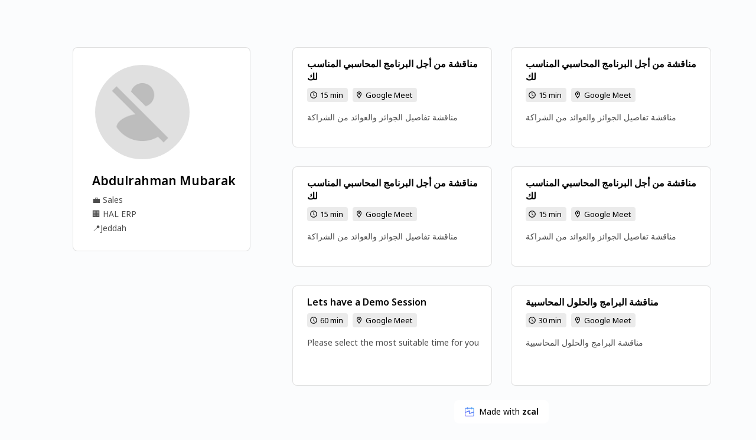

--- FILE ---
content_type: text/html; charset=utf-8
request_url: https://zcal.co/abdulrahman/
body_size: 10282
content:
<!doctype html><html lang="en"><head><link link="canonical" href="https://zcal.co/abdulrahman"/>
<meta name="description" content=""/>
<meta property="og:url" content="https://zcal.co/abdulrahman"/>
<meta property="og:title" content="Abdulrahman Mubarak"/>
<meta property="og:type" content="website"/>
<meta property="og:description" content=""/>
<meta property="og:author" content="Abdulrahman Mubarak"/>
<meta name="twitter:card" content="summary_large_image"/>
<meta name="twitter:site" content="@zcalHQ"/>
<meta name="twitter:title" content="Abdulrahman Mubarak"/>
<meta name="twitter:description" content=""/>
<meta name="twitter:image" content="http://res.cloudinary.com/zcal/image/upload/c_fill,g_east,h_630,w_1200/c_pad,g_east,h_630,w_1500/b_rgb:000000,e_gradient_fade,x_1.0/c_fill,g_east,h_630,w_1200/bo_8px_solid_white,g_north_east,l_url_-493186021,r_max,w_240,x_64,y_164/g_south_west,l_logo_icon_128,w_60,x_64,y_64/c_fit,co_white,g_north_west,h_150,l_text:Arial_60_bold:Abdulrahman%20Mubarak,w_600,x_64,y_264/og_image_blue_red.jpg"/>
<meta property="og:image" content="http://res.cloudinary.com/zcal/image/upload/c_fill,g_east,h_630,w_1200/c_pad,g_east,h_630,w_1500/b_rgb:000000,e_gradient_fade,x_1.0/c_fill,g_east,h_630,w_1200/bo_8px_solid_white,g_north_east,l_url_-493186021,r_max,w_240,x_64,y_164/g_south_west,l_logo_icon_128,w_60,x_64,y_64/c_fit,co_white,g_north_west,h_150,l_text:Arial_60_bold:Abdulrahman%20Mubarak,w_600,x_64,y_264/og_image_blue_red.jpg"/>
<style data-custom-zcal-theme>:root { --zcal-background-color: #fbfcfd; }
body { background-color: var(--zcal-background-color); }</style><link rel="preload" href="https://fonts.googleapis.com/css2?family=Noto+Sans:ital,wght@0,100..900;1,100..900&display=swap" as="font"><meta charset="utf-8"/><link rel="icon" href="/favicon2.ico"/><meta name="viewport" content="width=device-width,initial-scale=1"/><meta name="theme-color" content="#000000"/><link rel="apple-touch-icon" href="/logo192.png"/><link rel="manifest" href="/manifest.json"/><title>zcal – Free Online Meeting Scheduling</title><script>!function(n,u){n._rwq=u,n[u]=n[u]||function(){(n[u].q=n[u].q||[]).push(arguments)}}(window,"rewardful")</script><script async src="https://r.wdfl.co/rw.js" data-rewardful="d5909c"></script><link rel="preconnect" href="https://fonts.gstatic.com" crossorigin/><link rel="preconnect" href="https://fonts.googleapis.com" crossorigin/><link href="https://fonts.googleapis.com/css2?family=Noto+Sans:ital,wght@0,100..900;1,100..900&display=swap" rel="stylesheet"/><link href="/static/css/main.7931b66a.chunk.css" rel="stylesheet"></head><body data-app-root><noscript>You need to enable JavaScript to run this app.</noscript><div id="root"></div><script>!function(e){function d(d){for(var f,a,n=d[0],r=d[1],o=d[2],i=0,l=[];i<n.length;i++)a=n[i],Object.prototype.hasOwnProperty.call(b,a)&&b[a]&&l.push(b[a][0]),b[a]=0;for(f in r)Object.prototype.hasOwnProperty.call(r,f)&&(e[f]=r[f]);for(u&&u(d);l.length;)l.shift()();return t.push.apply(t,o||[]),c()}function c(){for(var e,d=0;d<t.length;d++){for(var c=t[d],f=!0,a=1;a<c.length;a++){var r=c[a];0!==b[r]&&(f=!1)}f&&(t.splice(d--,1),e=n(n.s=c[0]))}return e}var f={},a={971:0},b={971:0},t=[];function n(d){if(f[d])return f[d].exports;var c=f[d]={i:d,l:!1,exports:{}};return e[d].call(c.exports,c,c.exports,n),c.l=!0,c.exports}n.e=function(e){var d=[];a[e]?d.push(a[e]):0!==a[e]&&{433:1,954:1,961:1,964:1,968:1,974:1}[e]&&d.push(a[e]=new Promise((function(d,c){for(var f="static/css/"+({433:"TeamProfile",946:"AddToCalendarButton",947:"AdminClient",948:"AuthPages",949:"CancelEvent",950:"ChangeEvent",951:"CopyTimesDialog",952:"CustomDateRangePicker",953:"CustomDomain",954:"Dashboard",955:"EditFormDialogContent",956:"EventBookingComplete",957:"ImageCropperDialog",958:"ImageSourceDialog",959:"InviteStatus",960:"Maintenance",961:"Onboarding",962:"PrivateContent",963:"RescheduleEvent",964:"Schedule",965:"ScheduleInvite",966:"SignupLocal",967:"TestClient",968:"WriteInvite",969:"free-email-domains"}[e]||e)+"."+{0:"31d6cfe0",1:"31d6cfe0",2:"31d6cfe0",3:"31d6cfe0",4:"31d6cfe0",5:"31d6cfe0",6:"31d6cfe0",7:"31d6cfe0",8:"31d6cfe0",9:"31d6cfe0",10:"31d6cfe0",11:"31d6cfe0",12:"31d6cfe0",13:"31d6cfe0",14:"31d6cfe0",15:"31d6cfe0",16:"31d6cfe0",17:"31d6cfe0",18:"31d6cfe0",19:"31d6cfe0",20:"31d6cfe0",21:"31d6cfe0",22:"31d6cfe0",23:"31d6cfe0",24:"31d6cfe0",25:"31d6cfe0",26:"31d6cfe0",27:"31d6cfe0",28:"31d6cfe0",29:"31d6cfe0",30:"31d6cfe0",31:"31d6cfe0",32:"31d6cfe0",33:"31d6cfe0",34:"31d6cfe0",35:"31d6cfe0",36:"31d6cfe0",37:"31d6cfe0",38:"31d6cfe0",39:"31d6cfe0",40:"31d6cfe0",41:"31d6cfe0",42:"31d6cfe0",43:"31d6cfe0",44:"31d6cfe0",45:"31d6cfe0",46:"31d6cfe0",47:"31d6cfe0",48:"31d6cfe0",49:"31d6cfe0",50:"31d6cfe0",51:"31d6cfe0",52:"31d6cfe0",53:"31d6cfe0",54:"31d6cfe0",55:"31d6cfe0",56:"31d6cfe0",57:"31d6cfe0",58:"31d6cfe0",59:"31d6cfe0",60:"31d6cfe0",61:"31d6cfe0",62:"31d6cfe0",63:"31d6cfe0",64:"31d6cfe0",65:"31d6cfe0",66:"31d6cfe0",67:"31d6cfe0",68:"31d6cfe0",69:"31d6cfe0",70:"31d6cfe0",71:"31d6cfe0",72:"31d6cfe0",73:"31d6cfe0",74:"31d6cfe0",75:"31d6cfe0",76:"31d6cfe0",77:"31d6cfe0",78:"31d6cfe0",79:"31d6cfe0",80:"31d6cfe0",81:"31d6cfe0",82:"31d6cfe0",83:"31d6cfe0",84:"31d6cfe0",85:"31d6cfe0",86:"31d6cfe0",87:"31d6cfe0",88:"31d6cfe0",89:"31d6cfe0",90:"31d6cfe0",91:"31d6cfe0",92:"31d6cfe0",93:"31d6cfe0",94:"31d6cfe0",95:"31d6cfe0",96:"31d6cfe0",97:"31d6cfe0",98:"31d6cfe0",99:"31d6cfe0",100:"31d6cfe0",101:"31d6cfe0",102:"31d6cfe0",103:"31d6cfe0",104:"31d6cfe0",105:"31d6cfe0",106:"31d6cfe0",107:"31d6cfe0",108:"31d6cfe0",109:"31d6cfe0",110:"31d6cfe0",111:"31d6cfe0",112:"31d6cfe0",113:"31d6cfe0",114:"31d6cfe0",115:"31d6cfe0",116:"31d6cfe0",117:"31d6cfe0",118:"31d6cfe0",119:"31d6cfe0",120:"31d6cfe0",121:"31d6cfe0",122:"31d6cfe0",123:"31d6cfe0",124:"31d6cfe0",125:"31d6cfe0",126:"31d6cfe0",127:"31d6cfe0",128:"31d6cfe0",129:"31d6cfe0",130:"31d6cfe0",131:"31d6cfe0",132:"31d6cfe0",133:"31d6cfe0",134:"31d6cfe0",135:"31d6cfe0",136:"31d6cfe0",137:"31d6cfe0",138:"31d6cfe0",139:"31d6cfe0",140:"31d6cfe0",141:"31d6cfe0",142:"31d6cfe0",143:"31d6cfe0",144:"31d6cfe0",145:"31d6cfe0",146:"31d6cfe0",147:"31d6cfe0",148:"31d6cfe0",149:"31d6cfe0",150:"31d6cfe0",151:"31d6cfe0",152:"31d6cfe0",153:"31d6cfe0",154:"31d6cfe0",155:"31d6cfe0",156:"31d6cfe0",157:"31d6cfe0",158:"31d6cfe0",159:"31d6cfe0",160:"31d6cfe0",161:"31d6cfe0",162:"31d6cfe0",163:"31d6cfe0",164:"31d6cfe0",165:"31d6cfe0",166:"31d6cfe0",167:"31d6cfe0",168:"31d6cfe0",169:"31d6cfe0",170:"31d6cfe0",171:"31d6cfe0",172:"31d6cfe0",173:"31d6cfe0",174:"31d6cfe0",175:"31d6cfe0",176:"31d6cfe0",177:"31d6cfe0",178:"31d6cfe0",179:"31d6cfe0",180:"31d6cfe0",181:"31d6cfe0",182:"31d6cfe0",183:"31d6cfe0",184:"31d6cfe0",185:"31d6cfe0",186:"31d6cfe0",187:"31d6cfe0",188:"31d6cfe0",189:"31d6cfe0",190:"31d6cfe0",191:"31d6cfe0",192:"31d6cfe0",193:"31d6cfe0",194:"31d6cfe0",195:"31d6cfe0",196:"31d6cfe0",197:"31d6cfe0",198:"31d6cfe0",199:"31d6cfe0",200:"31d6cfe0",201:"31d6cfe0",202:"31d6cfe0",203:"31d6cfe0",204:"31d6cfe0",205:"31d6cfe0",206:"31d6cfe0",207:"31d6cfe0",208:"31d6cfe0",209:"31d6cfe0",210:"31d6cfe0",211:"31d6cfe0",212:"31d6cfe0",213:"31d6cfe0",214:"31d6cfe0",215:"31d6cfe0",216:"31d6cfe0",217:"31d6cfe0",218:"31d6cfe0",219:"31d6cfe0",220:"31d6cfe0",221:"31d6cfe0",222:"31d6cfe0",223:"31d6cfe0",224:"31d6cfe0",225:"31d6cfe0",226:"31d6cfe0",227:"31d6cfe0",228:"31d6cfe0",229:"31d6cfe0",230:"31d6cfe0",231:"31d6cfe0",232:"31d6cfe0",233:"31d6cfe0",234:"31d6cfe0",235:"31d6cfe0",236:"31d6cfe0",237:"31d6cfe0",238:"31d6cfe0",239:"31d6cfe0",240:"31d6cfe0",241:"31d6cfe0",242:"31d6cfe0",243:"31d6cfe0",244:"31d6cfe0",245:"31d6cfe0",246:"31d6cfe0",247:"31d6cfe0",248:"31d6cfe0",249:"31d6cfe0",250:"31d6cfe0",251:"31d6cfe0",252:"31d6cfe0",253:"31d6cfe0",254:"31d6cfe0",255:"31d6cfe0",256:"31d6cfe0",257:"31d6cfe0",258:"31d6cfe0",259:"31d6cfe0",260:"31d6cfe0",261:"31d6cfe0",262:"31d6cfe0",263:"31d6cfe0",264:"31d6cfe0",265:"31d6cfe0",266:"31d6cfe0",267:"31d6cfe0",268:"31d6cfe0",269:"31d6cfe0",270:"31d6cfe0",271:"31d6cfe0",272:"31d6cfe0",273:"31d6cfe0",274:"31d6cfe0",275:"31d6cfe0",276:"31d6cfe0",277:"31d6cfe0",278:"31d6cfe0",279:"31d6cfe0",280:"31d6cfe0",281:"31d6cfe0",282:"31d6cfe0",283:"31d6cfe0",284:"31d6cfe0",285:"31d6cfe0",286:"31d6cfe0",287:"31d6cfe0",288:"31d6cfe0",289:"31d6cfe0",290:"31d6cfe0",291:"31d6cfe0",292:"31d6cfe0",293:"31d6cfe0",294:"31d6cfe0",295:"31d6cfe0",296:"31d6cfe0",297:"31d6cfe0",298:"31d6cfe0",299:"31d6cfe0",300:"31d6cfe0",301:"31d6cfe0",302:"31d6cfe0",303:"31d6cfe0",304:"31d6cfe0",305:"31d6cfe0",306:"31d6cfe0",307:"31d6cfe0",308:"31d6cfe0",309:"31d6cfe0",310:"31d6cfe0",311:"31d6cfe0",312:"31d6cfe0",313:"31d6cfe0",314:"31d6cfe0",315:"31d6cfe0",316:"31d6cfe0",317:"31d6cfe0",318:"31d6cfe0",319:"31d6cfe0",320:"31d6cfe0",321:"31d6cfe0",322:"31d6cfe0",323:"31d6cfe0",324:"31d6cfe0",325:"31d6cfe0",326:"31d6cfe0",327:"31d6cfe0",328:"31d6cfe0",329:"31d6cfe0",330:"31d6cfe0",331:"31d6cfe0",332:"31d6cfe0",333:"31d6cfe0",334:"31d6cfe0",335:"31d6cfe0",336:"31d6cfe0",337:"31d6cfe0",338:"31d6cfe0",339:"31d6cfe0",340:"31d6cfe0",341:"31d6cfe0",342:"31d6cfe0",343:"31d6cfe0",344:"31d6cfe0",345:"31d6cfe0",346:"31d6cfe0",347:"31d6cfe0",348:"31d6cfe0",349:"31d6cfe0",350:"31d6cfe0",351:"31d6cfe0",352:"31d6cfe0",353:"31d6cfe0",354:"31d6cfe0",355:"31d6cfe0",356:"31d6cfe0",357:"31d6cfe0",358:"31d6cfe0",359:"31d6cfe0",360:"31d6cfe0",361:"31d6cfe0",362:"31d6cfe0",363:"31d6cfe0",364:"31d6cfe0",365:"31d6cfe0",366:"31d6cfe0",367:"31d6cfe0",368:"31d6cfe0",369:"31d6cfe0",370:"31d6cfe0",371:"31d6cfe0",372:"31d6cfe0",373:"31d6cfe0",374:"31d6cfe0",375:"31d6cfe0",376:"31d6cfe0",377:"31d6cfe0",378:"31d6cfe0",379:"31d6cfe0",380:"31d6cfe0",381:"31d6cfe0",382:"31d6cfe0",383:"31d6cfe0",384:"31d6cfe0",385:"31d6cfe0",386:"31d6cfe0",387:"31d6cfe0",388:"31d6cfe0",389:"31d6cfe0",390:"31d6cfe0",391:"31d6cfe0",392:"31d6cfe0",393:"31d6cfe0",394:"31d6cfe0",395:"31d6cfe0",396:"31d6cfe0",397:"31d6cfe0",398:"31d6cfe0",399:"31d6cfe0",400:"31d6cfe0",401:"31d6cfe0",402:"31d6cfe0",403:"31d6cfe0",404:"31d6cfe0",405:"31d6cfe0",406:"31d6cfe0",407:"31d6cfe0",408:"31d6cfe0",409:"31d6cfe0",410:"31d6cfe0",411:"31d6cfe0",412:"31d6cfe0",413:"31d6cfe0",414:"31d6cfe0",415:"31d6cfe0",416:"31d6cfe0",417:"31d6cfe0",418:"31d6cfe0",419:"31d6cfe0",420:"31d6cfe0",421:"31d6cfe0",422:"31d6cfe0",423:"31d6cfe0",424:"31d6cfe0",425:"31d6cfe0",426:"31d6cfe0",427:"31d6cfe0",428:"31d6cfe0",429:"31d6cfe0",430:"31d6cfe0",431:"31d6cfe0",432:"31d6cfe0",433:"5a3da47b",434:"31d6cfe0",435:"31d6cfe0",436:"31d6cfe0",437:"31d6cfe0",438:"31d6cfe0",439:"31d6cfe0",440:"31d6cfe0",441:"31d6cfe0",442:"31d6cfe0",443:"31d6cfe0",444:"31d6cfe0",445:"31d6cfe0",446:"31d6cfe0",447:"31d6cfe0",448:"31d6cfe0",449:"31d6cfe0",450:"31d6cfe0",451:"31d6cfe0",452:"31d6cfe0",453:"31d6cfe0",454:"31d6cfe0",455:"31d6cfe0",456:"31d6cfe0",457:"31d6cfe0",458:"31d6cfe0",459:"31d6cfe0",460:"31d6cfe0",461:"31d6cfe0",462:"31d6cfe0",463:"31d6cfe0",464:"31d6cfe0",465:"31d6cfe0",466:"31d6cfe0",467:"31d6cfe0",468:"31d6cfe0",469:"31d6cfe0",470:"31d6cfe0",471:"31d6cfe0",472:"31d6cfe0",473:"31d6cfe0",474:"31d6cfe0",475:"31d6cfe0",476:"31d6cfe0",477:"31d6cfe0",478:"31d6cfe0",479:"31d6cfe0",480:"31d6cfe0",481:"31d6cfe0",482:"31d6cfe0",483:"31d6cfe0",484:"31d6cfe0",485:"31d6cfe0",486:"31d6cfe0",487:"31d6cfe0",488:"31d6cfe0",489:"31d6cfe0",490:"31d6cfe0",491:"31d6cfe0",492:"31d6cfe0",493:"31d6cfe0",494:"31d6cfe0",495:"31d6cfe0",496:"31d6cfe0",497:"31d6cfe0",498:"31d6cfe0",499:"31d6cfe0",500:"31d6cfe0",501:"31d6cfe0",502:"31d6cfe0",503:"31d6cfe0",504:"31d6cfe0",505:"31d6cfe0",506:"31d6cfe0",507:"31d6cfe0",508:"31d6cfe0",509:"31d6cfe0",510:"31d6cfe0",511:"31d6cfe0",512:"31d6cfe0",513:"31d6cfe0",514:"31d6cfe0",515:"31d6cfe0",516:"31d6cfe0",517:"31d6cfe0",518:"31d6cfe0",519:"31d6cfe0",520:"31d6cfe0",521:"31d6cfe0",522:"31d6cfe0",523:"31d6cfe0",524:"31d6cfe0",525:"31d6cfe0",526:"31d6cfe0",527:"31d6cfe0",528:"31d6cfe0",529:"31d6cfe0",530:"31d6cfe0",531:"31d6cfe0",532:"31d6cfe0",533:"31d6cfe0",534:"31d6cfe0",535:"31d6cfe0",536:"31d6cfe0",537:"31d6cfe0",538:"31d6cfe0",539:"31d6cfe0",540:"31d6cfe0",541:"31d6cfe0",542:"31d6cfe0",543:"31d6cfe0",544:"31d6cfe0",545:"31d6cfe0",546:"31d6cfe0",547:"31d6cfe0",548:"31d6cfe0",549:"31d6cfe0",550:"31d6cfe0",551:"31d6cfe0",552:"31d6cfe0",553:"31d6cfe0",554:"31d6cfe0",555:"31d6cfe0",556:"31d6cfe0",557:"31d6cfe0",558:"31d6cfe0",559:"31d6cfe0",560:"31d6cfe0",561:"31d6cfe0",562:"31d6cfe0",563:"31d6cfe0",564:"31d6cfe0",565:"31d6cfe0",566:"31d6cfe0",567:"31d6cfe0",568:"31d6cfe0",569:"31d6cfe0",570:"31d6cfe0",571:"31d6cfe0",572:"31d6cfe0",573:"31d6cfe0",574:"31d6cfe0",575:"31d6cfe0",576:"31d6cfe0",577:"31d6cfe0",578:"31d6cfe0",579:"31d6cfe0",580:"31d6cfe0",581:"31d6cfe0",582:"31d6cfe0",583:"31d6cfe0",584:"31d6cfe0",585:"31d6cfe0",586:"31d6cfe0",587:"31d6cfe0",588:"31d6cfe0",589:"31d6cfe0",590:"31d6cfe0",591:"31d6cfe0",592:"31d6cfe0",593:"31d6cfe0",594:"31d6cfe0",595:"31d6cfe0",596:"31d6cfe0",597:"31d6cfe0",598:"31d6cfe0",599:"31d6cfe0",600:"31d6cfe0",601:"31d6cfe0",602:"31d6cfe0",603:"31d6cfe0",604:"31d6cfe0",605:"31d6cfe0",606:"31d6cfe0",607:"31d6cfe0",608:"31d6cfe0",609:"31d6cfe0",610:"31d6cfe0",611:"31d6cfe0",612:"31d6cfe0",613:"31d6cfe0",614:"31d6cfe0",615:"31d6cfe0",616:"31d6cfe0",617:"31d6cfe0",618:"31d6cfe0",619:"31d6cfe0",620:"31d6cfe0",621:"31d6cfe0",622:"31d6cfe0",623:"31d6cfe0",624:"31d6cfe0",625:"31d6cfe0",626:"31d6cfe0",627:"31d6cfe0",628:"31d6cfe0",629:"31d6cfe0",630:"31d6cfe0",631:"31d6cfe0",632:"31d6cfe0",633:"31d6cfe0",634:"31d6cfe0",635:"31d6cfe0",636:"31d6cfe0",637:"31d6cfe0",638:"31d6cfe0",639:"31d6cfe0",640:"31d6cfe0",641:"31d6cfe0",642:"31d6cfe0",643:"31d6cfe0",644:"31d6cfe0",645:"31d6cfe0",646:"31d6cfe0",647:"31d6cfe0",648:"31d6cfe0",649:"31d6cfe0",650:"31d6cfe0",651:"31d6cfe0",652:"31d6cfe0",653:"31d6cfe0",654:"31d6cfe0",655:"31d6cfe0",656:"31d6cfe0",657:"31d6cfe0",658:"31d6cfe0",659:"31d6cfe0",660:"31d6cfe0",661:"31d6cfe0",662:"31d6cfe0",663:"31d6cfe0",664:"31d6cfe0",665:"31d6cfe0",666:"31d6cfe0",667:"31d6cfe0",668:"31d6cfe0",669:"31d6cfe0",670:"31d6cfe0",671:"31d6cfe0",672:"31d6cfe0",673:"31d6cfe0",674:"31d6cfe0",675:"31d6cfe0",676:"31d6cfe0",677:"31d6cfe0",678:"31d6cfe0",679:"31d6cfe0",680:"31d6cfe0",681:"31d6cfe0",682:"31d6cfe0",683:"31d6cfe0",684:"31d6cfe0",685:"31d6cfe0",686:"31d6cfe0",687:"31d6cfe0",688:"31d6cfe0",689:"31d6cfe0",690:"31d6cfe0",691:"31d6cfe0",692:"31d6cfe0",693:"31d6cfe0",694:"31d6cfe0",695:"31d6cfe0",696:"31d6cfe0",697:"31d6cfe0",698:"31d6cfe0",699:"31d6cfe0",700:"31d6cfe0",701:"31d6cfe0",702:"31d6cfe0",703:"31d6cfe0",704:"31d6cfe0",705:"31d6cfe0",706:"31d6cfe0",707:"31d6cfe0",708:"31d6cfe0",709:"31d6cfe0",710:"31d6cfe0",711:"31d6cfe0",712:"31d6cfe0",713:"31d6cfe0",714:"31d6cfe0",715:"31d6cfe0",716:"31d6cfe0",717:"31d6cfe0",718:"31d6cfe0",719:"31d6cfe0",720:"31d6cfe0",721:"31d6cfe0",722:"31d6cfe0",723:"31d6cfe0",724:"31d6cfe0",725:"31d6cfe0",726:"31d6cfe0",727:"31d6cfe0",728:"31d6cfe0",729:"31d6cfe0",730:"31d6cfe0",731:"31d6cfe0",732:"31d6cfe0",733:"31d6cfe0",734:"31d6cfe0",735:"31d6cfe0",736:"31d6cfe0",737:"31d6cfe0",738:"31d6cfe0",739:"31d6cfe0",740:"31d6cfe0",741:"31d6cfe0",742:"31d6cfe0",743:"31d6cfe0",744:"31d6cfe0",745:"31d6cfe0",746:"31d6cfe0",747:"31d6cfe0",748:"31d6cfe0",749:"31d6cfe0",750:"31d6cfe0",751:"31d6cfe0",752:"31d6cfe0",753:"31d6cfe0",754:"31d6cfe0",755:"31d6cfe0",756:"31d6cfe0",757:"31d6cfe0",758:"31d6cfe0",759:"31d6cfe0",760:"31d6cfe0",761:"31d6cfe0",762:"31d6cfe0",763:"31d6cfe0",764:"31d6cfe0",765:"31d6cfe0",766:"31d6cfe0",767:"31d6cfe0",768:"31d6cfe0",769:"31d6cfe0",770:"31d6cfe0",771:"31d6cfe0",772:"31d6cfe0",773:"31d6cfe0",774:"31d6cfe0",775:"31d6cfe0",776:"31d6cfe0",777:"31d6cfe0",778:"31d6cfe0",779:"31d6cfe0",780:"31d6cfe0",781:"31d6cfe0",782:"31d6cfe0",783:"31d6cfe0",784:"31d6cfe0",785:"31d6cfe0",786:"31d6cfe0",787:"31d6cfe0",788:"31d6cfe0",789:"31d6cfe0",790:"31d6cfe0",791:"31d6cfe0",792:"31d6cfe0",793:"31d6cfe0",794:"31d6cfe0",795:"31d6cfe0",796:"31d6cfe0",797:"31d6cfe0",798:"31d6cfe0",799:"31d6cfe0",800:"31d6cfe0",801:"31d6cfe0",802:"31d6cfe0",803:"31d6cfe0",804:"31d6cfe0",805:"31d6cfe0",806:"31d6cfe0",807:"31d6cfe0",808:"31d6cfe0",809:"31d6cfe0",810:"31d6cfe0",811:"31d6cfe0",812:"31d6cfe0",813:"31d6cfe0",814:"31d6cfe0",815:"31d6cfe0",816:"31d6cfe0",817:"31d6cfe0",818:"31d6cfe0",819:"31d6cfe0",820:"31d6cfe0",821:"31d6cfe0",822:"31d6cfe0",823:"31d6cfe0",824:"31d6cfe0",825:"31d6cfe0",826:"31d6cfe0",827:"31d6cfe0",828:"31d6cfe0",829:"31d6cfe0",830:"31d6cfe0",831:"31d6cfe0",832:"31d6cfe0",833:"31d6cfe0",834:"31d6cfe0",835:"31d6cfe0",836:"31d6cfe0",837:"31d6cfe0",838:"31d6cfe0",839:"31d6cfe0",840:"31d6cfe0",841:"31d6cfe0",842:"31d6cfe0",843:"31d6cfe0",844:"31d6cfe0",845:"31d6cfe0",846:"31d6cfe0",847:"31d6cfe0",848:"31d6cfe0",849:"31d6cfe0",850:"31d6cfe0",851:"31d6cfe0",852:"31d6cfe0",853:"31d6cfe0",854:"31d6cfe0",855:"31d6cfe0",856:"31d6cfe0",857:"31d6cfe0",858:"31d6cfe0",859:"31d6cfe0",860:"31d6cfe0",861:"31d6cfe0",862:"31d6cfe0",863:"31d6cfe0",864:"31d6cfe0",865:"31d6cfe0",866:"31d6cfe0",867:"31d6cfe0",868:"31d6cfe0",869:"31d6cfe0",870:"31d6cfe0",871:"31d6cfe0",872:"31d6cfe0",873:"31d6cfe0",874:"31d6cfe0",875:"31d6cfe0",876:"31d6cfe0",877:"31d6cfe0",878:"31d6cfe0",879:"31d6cfe0",880:"31d6cfe0",881:"31d6cfe0",882:"31d6cfe0",883:"31d6cfe0",884:"31d6cfe0",885:"31d6cfe0",886:"31d6cfe0",887:"31d6cfe0",888:"31d6cfe0",889:"31d6cfe0",890:"31d6cfe0",891:"31d6cfe0",892:"31d6cfe0",893:"31d6cfe0",894:"31d6cfe0",895:"31d6cfe0",896:"31d6cfe0",897:"31d6cfe0",898:"31d6cfe0",899:"31d6cfe0",900:"31d6cfe0",901:"31d6cfe0",902:"31d6cfe0",903:"31d6cfe0",904:"31d6cfe0",905:"31d6cfe0",906:"31d6cfe0",907:"31d6cfe0",908:"31d6cfe0",909:"31d6cfe0",910:"31d6cfe0",911:"31d6cfe0",912:"31d6cfe0",913:"31d6cfe0",914:"31d6cfe0",915:"31d6cfe0",916:"31d6cfe0",917:"31d6cfe0",918:"31d6cfe0",919:"31d6cfe0",920:"31d6cfe0",921:"31d6cfe0",922:"31d6cfe0",923:"31d6cfe0",924:"31d6cfe0",925:"31d6cfe0",926:"31d6cfe0",927:"31d6cfe0",928:"31d6cfe0",929:"31d6cfe0",930:"31d6cfe0",931:"31d6cfe0",932:"31d6cfe0",933:"31d6cfe0",934:"31d6cfe0",935:"31d6cfe0",936:"31d6cfe0",937:"31d6cfe0",938:"31d6cfe0",939:"31d6cfe0",940:"31d6cfe0",941:"31d6cfe0",942:"31d6cfe0",943:"31d6cfe0",944:"31d6cfe0",945:"31d6cfe0",946:"31d6cfe0",947:"31d6cfe0",948:"31d6cfe0",949:"31d6cfe0",950:"31d6cfe0",951:"31d6cfe0",952:"31d6cfe0",953:"31d6cfe0",954:"2a253e2c",955:"31d6cfe0",956:"31d6cfe0",957:"31d6cfe0",958:"31d6cfe0",959:"31d6cfe0",960:"31d6cfe0",961:"b0afd34a",962:"31d6cfe0",963:"31d6cfe0",964:"5a3da47b",965:"31d6cfe0",966:"31d6cfe0",967:"31d6cfe0",968:"c900c3e3",969:"31d6cfe0",973:"31d6cfe0",974:"b0afd34a",975:"31d6cfe0",976:"31d6cfe0",977:"31d6cfe0",978:"31d6cfe0",979:"31d6cfe0",980:"31d6cfe0",981:"31d6cfe0",982:"31d6cfe0",983:"31d6cfe0",984:"31d6cfe0",985:"31d6cfe0",986:"31d6cfe0",987:"31d6cfe0",988:"31d6cfe0",989:"31d6cfe0",990:"31d6cfe0",991:"31d6cfe0",992:"31d6cfe0",993:"31d6cfe0",994:"31d6cfe0",995:"31d6cfe0",996:"31d6cfe0",997:"31d6cfe0",998:"31d6cfe0",999:"31d6cfe0",1e3:"31d6cfe0",1001:"31d6cfe0",1002:"31d6cfe0",1003:"31d6cfe0",1004:"31d6cfe0",1005:"31d6cfe0",1006:"31d6cfe0",1007:"31d6cfe0",1008:"31d6cfe0",1009:"31d6cfe0",1010:"31d6cfe0",1011:"31d6cfe0",1012:"31d6cfe0",1013:"31d6cfe0",1014:"31d6cfe0",1015:"31d6cfe0",1016:"31d6cfe0",1017:"31d6cfe0",1018:"31d6cfe0",1019:"31d6cfe0",1020:"31d6cfe0",1021:"31d6cfe0",1022:"31d6cfe0",1023:"31d6cfe0",1024:"31d6cfe0",1025:"31d6cfe0",1026:"31d6cfe0",1027:"31d6cfe0",1028:"31d6cfe0",1029:"31d6cfe0",1030:"31d6cfe0",1031:"31d6cfe0",1032:"31d6cfe0",1033:"31d6cfe0",1034:"31d6cfe0",1035:"31d6cfe0",1036:"31d6cfe0",1037:"31d6cfe0",1038:"31d6cfe0",1039:"31d6cfe0",1040:"31d6cfe0",1041:"31d6cfe0",1042:"31d6cfe0",1043:"31d6cfe0",1044:"31d6cfe0",1045:"31d6cfe0",1046:"31d6cfe0",1047:"31d6cfe0",1048:"31d6cfe0",1049:"31d6cfe0",1050:"31d6cfe0",1051:"31d6cfe0",1052:"31d6cfe0",1053:"31d6cfe0",1054:"31d6cfe0",1055:"31d6cfe0",1056:"31d6cfe0",1057:"31d6cfe0",1058:"31d6cfe0",1059:"31d6cfe0",1060:"31d6cfe0",1061:"31d6cfe0",1062:"31d6cfe0",1063:"31d6cfe0",1064:"31d6cfe0",1065:"31d6cfe0",1066:"31d6cfe0",1067:"31d6cfe0",1068:"31d6cfe0",1069:"31d6cfe0",1070:"31d6cfe0",1071:"31d6cfe0",1072:"31d6cfe0",1073:"31d6cfe0",1074:"31d6cfe0"}[e]+".chunk.css",b=n.p+f,t=document.getElementsByTagName("link"),r=0;r<t.length;r++){var o=(u=t[r]).getAttribute("data-href")||u.getAttribute("href");if("stylesheet"===u.rel&&(o===f||o===b))return d()}var i=document.getElementsByTagName("style");for(r=0;r<i.length;r++){var u;if((o=(u=i[r]).getAttribute("data-href"))===f||o===b)return d()}var l=document.createElement("link");l.rel="stylesheet",l.type="text/css",l.onload=d,l.onerror=function(d){var f=d&&d.target&&d.target.src||b,t=new Error("Loading CSS chunk "+e+" failed.\n("+f+")");t.code="CSS_CHUNK_LOAD_FAILED",t.request=f,delete a[e],l.parentNode.removeChild(l),c(t)},l.href=b,document.getElementsByTagName("head")[0].appendChild(l)})).then((function(){a[e]=0})));var c=b[e];if(0!==c)if(c)d.push(c[2]);else{var f=new Promise((function(d,f){c=b[e]=[d,f]}));d.push(c[2]=f);var t,r=document.createElement("script");r.charset="utf-8",r.timeout=120,n.nc&&r.setAttribute("nonce",n.nc),r.src=function(e){return n.p+"static/js/"+({433:"TeamProfile",946:"AddToCalendarButton",947:"AdminClient",948:"AuthPages",949:"CancelEvent",950:"ChangeEvent",951:"CopyTimesDialog",952:"CustomDateRangePicker",953:"CustomDomain",954:"Dashboard",955:"EditFormDialogContent",956:"EventBookingComplete",957:"ImageCropperDialog",958:"ImageSourceDialog",959:"InviteStatus",960:"Maintenance",961:"Onboarding",962:"PrivateContent",963:"RescheduleEvent",964:"Schedule",965:"ScheduleInvite",966:"SignupLocal",967:"TestClient",968:"WriteInvite",969:"free-email-domains"}[e]||e)+"."+{0:"6199da5c",1:"8f368f90",2:"6c5b69c9",3:"48d34358",4:"7cf90d9b",5:"fc9dc9c7",6:"8dfd0be3",7:"b7d41704",8:"6bf4ea75",9:"def1dff2",10:"bbf87137",11:"091e1441",12:"e3c6e877",13:"0ba0d75f",14:"189441f1",15:"1e0348c0",16:"58ff6e83",17:"fb33a5c5",18:"f51a9d23",19:"4a8d5b79",20:"00fd822c",21:"02b7aa60",22:"8b7b468a",23:"ede44677",24:"6bfe7867",25:"4c6042b7",26:"9981262f",27:"755b1454",28:"8dad5449",29:"273a88e1",30:"d854b36d",31:"92fa6de9",32:"d810f8fb",33:"dd96742d",34:"f24d5251",35:"c9d71bee",36:"8bca54d5",37:"5b451423",38:"ec77ae17",39:"e4cdc253",40:"edf708fd",41:"81445085",42:"e37c572c",43:"357a7272",44:"a30d238d",45:"cee7154f",46:"0c01656f",47:"2a2c1ab9",48:"e7b2b280",49:"ab97bfe6",50:"c4354357",51:"1dbc7ad8",52:"cff042ba",53:"c0e51478",54:"f5706228",55:"d414a6a2",56:"bddf226c",57:"6616467a",58:"b7903107",59:"089b2573",60:"8c6533e3",61:"ca037367",62:"bc09ef62",63:"22e85c2a",64:"1790da05",65:"7c5cbb15",66:"1a3f1dab",67:"311e914f",68:"2008e6f3",69:"8386b1cf",70:"23c42f68",71:"8040e0a3",72:"4e25a3cd",73:"fe8edde6",74:"949952a9",75:"1dbd052c",76:"612fa3b3",77:"f593396f",78:"96908118",79:"9ca88cdf",80:"7d6a5a32",81:"0bfd99c6",82:"4a4e61f2",83:"71b481ce",84:"da4bc8e8",85:"619071d7",86:"74118fd7",87:"ba212239",88:"b4d94816",89:"ea78038c",90:"1989d045",91:"33e8b850",92:"f54ded6d",93:"054a9410",94:"51dc9a7e",95:"538b832d",96:"8f39b147",97:"faefd1b8",98:"b684c592",99:"273811fe",100:"7bfe019e",101:"d1ae13fd",102:"30366150",103:"93910da0",104:"fade86a6",105:"556d50a5",106:"768aee0d",107:"4b0b1428",108:"683872f7",109:"d2017d9e",110:"8c47d8ba",111:"3a7bcd27",112:"e6315104",113:"bfbae7f4",114:"e7dccf6e",115:"4722e29c",116:"96b3d366",117:"8be92284",118:"8a100867",119:"5d3e881b",120:"3f726e3e",121:"8d9192d1",122:"913a5702",123:"a5683d04",124:"b7f45f30",125:"369ca6c1",126:"08eda1ed",127:"f1f10e98",128:"eaee4fa4",129:"31526eff",130:"860d4a72",131:"7078c763",132:"afb0613f",133:"939e123c",134:"39fa9e68",135:"75939477",136:"d215a898",137:"3bc7edb1",138:"30b1a0ec",139:"9b3ed158",140:"e32895c1",141:"71d94e15",142:"ecc64dad",143:"847301c9",144:"e3f86283",145:"d5bdf180",146:"f1fb7880",147:"89538220",148:"704c5f14",149:"c858e40b",150:"637d268c",151:"b10c737b",152:"0ca443dd",153:"8c13798c",154:"16bc989e",155:"c6084dec",156:"ad16ec5d",157:"7c3860ad",158:"1355fe01",159:"610d4b67",160:"cec6f683",161:"f86ea163",162:"170ea472",163:"20b7b455",164:"1295e433",165:"aafa7d63",166:"91c5cd19",167:"c2fd6320",168:"acf6ddea",169:"312bd956",170:"cadb5853",171:"34c14516",172:"00e141ac",173:"732e7240",174:"edf15eca",175:"5fc1782e",176:"f39e7ebb",177:"caac183d",178:"1b99dd32",179:"87c757e4",180:"efe50d29",181:"c53c5feb",182:"536c80bf",183:"775a9cd0",184:"24d72691",185:"438b4c38",186:"3a222364",187:"1475f9b8",188:"956c9260",189:"7c158189",190:"96997d36",191:"5a4f2177",192:"b5f8d05f",193:"9d6c4a15",194:"4dceb84d",195:"e490430b",196:"63029128",197:"8638f133",198:"3760bfba",199:"1a2668cc",200:"35ba8e0b",201:"bb0b4db2",202:"5ba7ec47",203:"d772e612",204:"401b3b35",205:"6a355504",206:"fd4beb87",207:"a4d3af96",208:"3c758233",209:"f6d6103e",210:"61d80c31",211:"8454007d",212:"37a701b8",213:"2bdbd1da",214:"125f3b79",215:"cdb3f623",216:"d1f552aa",217:"83629ea7",218:"fc40030c",219:"c3c22bc8",220:"7235ffdb",221:"7eeb6765",222:"8c0ead95",223:"449e8e31",224:"2b0da7ff",225:"6b25963b",226:"e1056971",227:"d8f7db08",228:"fb33012a",229:"0fa20e0d",230:"e0e17892",231:"2d61338f",232:"ea9d66a7",233:"8a567f85",234:"9a5bb58b",235:"e9ed9355",236:"96a61a0c",237:"8e5d38aa",238:"c99d72d1",239:"7d4df15b",240:"a65abf76",241:"acd4e5ea",242:"446f15de",243:"00318725",244:"665e001a",245:"141ab3ac",246:"4cbdda3f",247:"1e77aeb4",248:"2a00a1be",249:"fce09e0a",250:"6a038747",251:"1016adc1",252:"7b4090c9",253:"114cf68b",254:"ad664b17",255:"bcada8e9",256:"21009a31",257:"51f8e426",258:"0583b4bf",259:"7a632628",260:"b6359dd4",261:"8ee7b5c8",262:"3954cab9",263:"c0c9fde1",264:"a565e0d1",265:"3d0a03a8",266:"3de6b2c8",267:"86e17ca2",268:"8b7582e1",269:"0ccc8129",270:"d5db8ebf",271:"e6aba2e5",272:"99305d9a",273:"ea142841",274:"92eeaee9",275:"969cb568",276:"8552c220",277:"b9e34935",278:"a6375023",279:"3c99e6ce",280:"4cc9f8a2",281:"47fee981",282:"1a8da088",283:"47357f02",284:"f701d194",285:"c437e704",286:"7a00c395",287:"f9be6e24",288:"86df7234",289:"e5e5b7c2",290:"33bdb9ff",291:"0d341ebf",292:"da01287d",293:"622e0277",294:"f1e04059",295:"55114d58",296:"2b8b5e65",297:"6a90db45",298:"7e9a5a71",299:"a37c0f8c",300:"24ea0230",301:"d2685568",302:"2f27f158",303:"d0e73800",304:"ed1b37b5",305:"29a29a72",306:"077734de",307:"3223efc4",308:"da5d5301",309:"ba523a58",310:"628e975b",311:"f6aec6a5",312:"e776c9ad",313:"b90d7c7f",314:"1c687f31",315:"c3149b2c",316:"0cbab1a0",317:"ff400c53",318:"1a81f2a4",319:"d1ec9624",320:"1d34e11e",321:"05d189de",322:"0c9de862",323:"cdb3e94e",324:"cdaf6aed",325:"acd70736",326:"38c1c4dd",327:"adc923d0",328:"75af9be4",329:"81653730",330:"9462bd74",331:"174376b1",332:"58604180",333:"0c055572",334:"7324103c",335:"8be6107f",336:"3e68f59f",337:"b5cf0e07",338:"bfcdd253",339:"69b39dbd",340:"f902906e",341:"51aa240a",342:"b62c26e7",343:"dc2c2787",344:"35a3efbc",345:"bc7bd4cd",346:"681a78ff",347:"b57cda06",348:"45282954",349:"c2665c67",350:"0a917d19",351:"601f44b8",352:"8710d70c",353:"c3863daa",354:"9d90e39b",355:"5e1b11bc",356:"ea5d9a20",357:"63f949f4",358:"1d9bbb6b",359:"d088dc4a",360:"7dca85c7",361:"fab410ee",362:"575fb012",363:"25a81ffd",364:"bb30f728",365:"6ac4315f",366:"c219bc8a",367:"1f14888e",368:"018f380f",369:"840ac1f8",370:"3be74aed",371:"2da567fa",372:"fcdb56c0",373:"9959e4b5",374:"1508269b",375:"f2bd9f0e",376:"8c2ddc21",377:"c2602bc9",378:"e8c23020",379:"28141fdd",380:"9ef34951",381:"c2f65c25",382:"fb9ed296",383:"84d0c2da",384:"605860b8",385:"7d7787bf",386:"12415e07",387:"9e7a2f57",388:"79f9f70b",389:"ef399ea3",390:"57d4cf49",391:"42e930be",392:"3b5075ad",393:"902b19f3",394:"ecc904b5",395:"80c07799",396:"13715982",397:"0ca44227",398:"bbd431f9",399:"7a42f7a2",400:"af007922",401:"6fc8e00e",402:"af8fdf4b",403:"0a9fe415",404:"58b55fd6",405:"1fb75d0a",406:"780f922f",407:"5c8a7ae9",408:"8d7dab7b",409:"04d394e3",410:"d44faeb3",411:"d8d3feb3",412:"05c47b6f",413:"54626ca4",414:"0bdfa7ca",415:"89c78339",416:"98f5f0f0",417:"2bd07cb9",418:"186993ce",419:"d90c28a4",420:"a74449bc",421:"085f26ab",422:"77aaadda",423:"e84ca167",424:"b18bcbeb",425:"6629d2f6",426:"7a6a6234",427:"ea785686",428:"422fc3da",429:"6dacfc60",430:"c85404ff",431:"3829487e",432:"c92c7798",433:"e885420c",434:"0ccb2b4c",435:"7f80e5b8",436:"607da06c",437:"9da7e785",438:"142041a9",439:"d7d8eb26",440:"b290b532",441:"50ac933c",442:"8623b649",443:"1a6adeb1",444:"d0022c97",445:"643f3f6f",446:"9a88b97b",447:"f4e3910b",448:"1391870f",449:"46c08975",450:"64174163",451:"8bcce89b",452:"33d29264",453:"b9d70690",454:"16510aeb",455:"07f17197",456:"4487b405",457:"564950ba",458:"58dd1451",459:"2dbe9dba",460:"d8bdd023",461:"56b091c3",462:"39989ed4",463:"b92a9d6a",464:"25d40d99",465:"e292eb5a",466:"6d579420",467:"66ce8c4e",468:"7a284117",469:"a2dd14f2",470:"1458c76e",471:"2cfdf7a1",472:"861ba167",473:"4728833c",474:"237c583c",475:"5c4d473e",476:"9c92afe6",477:"4df489dd",478:"43dc2b90",479:"ab0b473d",480:"f067f487",481:"41be2a65",482:"32ffc0c6",483:"dd5177ff",484:"52f61824",485:"17dcbb3f",486:"88379566",487:"748370ec",488:"dedc3a8c",489:"f2dbc6d3",490:"47e6f116",491:"e5cab618",492:"a8172607",493:"411f82fe",494:"e2359fca",495:"646c33ba",496:"5480918d",497:"158cd82d",498:"a7cdf3b7",499:"475c2c35",500:"fb4501a5",501:"882432d5",502:"1bd12c5a",503:"be50986b",504:"c82deefc",505:"34694189",506:"8c253f90",507:"0889ba44",508:"f87b6bdc",509:"d203bda2",510:"e211e782",511:"7e519d47",512:"935fce06",513:"740bf638",514:"fbc37d2e",515:"27d78c5d",516:"35f33791",517:"c05fc286",518:"20080cae",519:"1ea2a7dc",520:"b8bf3ff8",521:"008e65d4",522:"9e6363f0",523:"850a07ef",524:"8d209f8e",525:"18f30fed",526:"32f35d64",527:"160953e9",528:"d45db4f2",529:"a374d29b",530:"387b645b",531:"972a50a4",532:"a8a29c66",533:"4c5e52ed",534:"d029bc4f",535:"f19856cd",536:"d7fef998",537:"6c1a90c3",538:"7fa0dcb9",539:"0038ca23",540:"8a43547f",541:"a2f40c99",542:"b775da08",543:"c5ca50cd",544:"3bc878e3",545:"05292103",546:"7ab28e98",547:"671424b1",548:"04112669",549:"c43bfabe",550:"8db167a3",551:"8a337390",552:"b76ce2d2",553:"c0b0c6e1",554:"cc5154d3",555:"b14b959c",556:"39708556",557:"72605582",558:"59a5070c",559:"3890a763",560:"c99b6aa9",561:"67b33f24",562:"b6c4b981",563:"7766f1b7",564:"5e4c6a09",565:"ed93eea0",566:"5ba67dfe",567:"09f6c545",568:"cac8302b",569:"8b6b0aba",570:"acac147d",571:"538c7dfc",572:"c14172a7",573:"cb5c8836",574:"9ce74fea",575:"05ec9b96",576:"e02be874",577:"0afe5d02",578:"83eb88f1",579:"45ad9203",580:"fffc014f",581:"71c13ce5",582:"bbb70f0e",583:"36bb2307",584:"4b991f55",585:"48c142c1",586:"7ea2eac4",587:"b49974c2",588:"d6b6ba60",589:"9cb233d9",590:"d7f45e9e",591:"848de2ad",592:"4c7ef5dc",593:"0b5ec171",594:"801e5252",595:"7eccb5a6",596:"7f409778",597:"3b8a7fe8",598:"8102d87a",599:"53fc760b",600:"6b3b40fc",601:"3ebd2620",602:"8974cb8a",603:"332c56f7",604:"a85dc3f9",605:"fc211a84",606:"97df6eb8",607:"93866818",608:"ef3cc169",609:"2b7f3d7c",610:"4b03c385",611:"4ae2b48d",612:"0c503f39",613:"249c800a",614:"30b3be82",615:"bde46bb4",616:"65b19744",617:"81e8944a",618:"d8cb9b9c",619:"588039a3",620:"b5fc00a3",621:"611da75d",622:"61c24ed1",623:"39949e12",624:"78279dba",625:"254a09df",626:"f0bc0d96",627:"bf97242b",628:"e1197278",629:"985228c8",630:"d2273aaf",631:"160d99f1",632:"7ff0f9a6",633:"1f2bf258",634:"825e2e6d",635:"1083d86f",636:"853206cb",637:"6069daa4",638:"5b0deecf",639:"683a425d",640:"93100360",641:"e99a2e91",642:"517ececf",643:"c38a6246",644:"85ba3ec7",645:"ba491419",646:"074bd2b5",647:"f0a90d48",648:"22ff536b",649:"0a38be80",650:"dec80e24",651:"9cea2751",652:"283f5d72",653:"cd666854",654:"3f870b12",655:"b8a229de",656:"565701fa",657:"9ea953bf",658:"47a4f202",659:"5d9b76bd",660:"30865a39",661:"fb071d0d",662:"0b8aa31c",663:"7e893a7d",664:"bad6d5be",665:"6a3b8bd3",666:"94423796",667:"565afd5c",668:"d6781694",669:"11db58e4",670:"16365bb8",671:"3884af60",672:"e3eff72b",673:"a87a0a0e",674:"f290b05c",675:"dbc1c154",676:"a477b1b0",677:"b58e3ee0",678:"5dea4c7b",679:"6ae38cd4",680:"8eac451e",681:"9904b6f7",682:"cc544b7e",683:"84316b8f",684:"4988c413",685:"55748758",686:"85fd37c3",687:"f53641cd",688:"1f8df83d",689:"8b976f82",690:"cba94d86",691:"b4f67887",692:"ee691dcf",693:"1ed43ad6",694:"012199fc",695:"fa76b9e1",696:"51bfcc6a",697:"c4c8bbb8",698:"486e3e55",699:"826a0501",700:"5aa5c207",701:"a9f8a8b7",702:"93bffbc4",703:"e91ab70a",704:"3f746e48",705:"d0d021da",706:"f848f10c",707:"0fee8d1a",708:"d9760955",709:"275745ea",710:"264de471",711:"6aefe029",712:"4c60de11",713:"85e6e2de",714:"6dc75ce0",715:"ce79ad70",716:"f40cf931",717:"2b02f4d5",718:"1af94610",719:"c8a18ddd",720:"a5d524ad",721:"c3013d1f",722:"aa23dc4d",723:"e13f035a",724:"560e4187",725:"709475cb",726:"3767031a",727:"728796ae",728:"28c638b5",729:"799c74d4",730:"9b640705",731:"9a12ea7a",732:"5f29f9e8",733:"f65a3605",734:"54e2ec23",735:"93f905ca",736:"09864174",737:"f0497e0f",738:"66d810f2",739:"437e9617",740:"41d1d2ad",741:"1f4c0105",742:"bb24e0ef",743:"cab6f5d8",744:"5abe2339",745:"2d542c05",746:"13f0f454",747:"c60fa3ff",748:"ffee9724",749:"f9235f64",750:"4bab13e8",751:"bc93e2f3",752:"f0cd2a0a",753:"117d39e7",754:"fe7e4e7d",755:"8f71a6ed",756:"e9994568",757:"51485e70",758:"1e0d2e37",759:"13ea65f6",760:"3a3a90d9",761:"d9635769",762:"9ee89bee",763:"b9f7e3f2",764:"537548b6",765:"fb674434",766:"a438a519",767:"fe72457d",768:"1fccf49f",769:"55528293",770:"972b2c32",771:"36f6994c",772:"765db815",773:"fc89de5d",774:"8f66af75",775:"2a34d66c",776:"abed489c",777:"e84ba36b",778:"65f556e6",779:"30ad0316",780:"daeb6a70",781:"807f8cab",782:"552449c9",783:"87781482",784:"d56cd1c2",785:"2bca3a9f",786:"d5694a02",787:"64297114",788:"7f8b833c",789:"875a9660",790:"ec87853f",791:"87120e3d",792:"4eeafb5e",793:"4728d68d",794:"75d718aa",795:"16342ec2",796:"c5353aef",797:"ec1f3712",798:"74f8d18f",799:"e4db2c7a",800:"812a607f",801:"17718ced",802:"2bbdc563",803:"9b577745",804:"bd31855d",805:"39d272ce",806:"d6ec23e4",807:"0fc98215",808:"89067f6a",809:"63b1f713",810:"2eab477a",811:"36682f0e",812:"66ff9e6d",813:"67403433",814:"2b166d77",815:"518d115a",816:"992b5e2f",817:"3457292b",818:"098b729c",819:"2727b89e",820:"f30d6d80",821:"abb05125",822:"adeff177",823:"a07f52f1",824:"ec0e19f4",825:"3fd55d82",826:"c2ad4ba2",827:"1baaac1a",828:"8b448837",829:"b6cddae3",830:"ab7d86d0",831:"beb2a5b8",832:"80b19e04",833:"2995f133",834:"ed235677",835:"d4abda37",836:"df3c8dcf",837:"eef81fb4",838:"e7335157",839:"8e54c762",840:"52f9a4c4",841:"556bbc44",842:"fcd8d136",843:"6460d547",844:"c3f36854",845:"ec291fc6",846:"9d200c6c",847:"f425fc5c",848:"be2dd3ae",849:"41225043",850:"3d8d8ebe",851:"af08a1df",852:"db97d25e",853:"241a6fca",854:"cabd268f",855:"e3036a12",856:"86c2e688",857:"7724fb8b",858:"44877cb9",859:"0cd3b230",860:"8f9d6475",861:"e0e415de",862:"9572967d",863:"81a3c87d",864:"6224ac03",865:"838abd96",866:"4d992041",867:"dcf2094a",868:"1e699749",869:"b8798579",870:"89879471",871:"ef4a8677",872:"3a5f68e7",873:"849dd090",874:"84cdddfa",875:"4d77c8c7",876:"5d505046",877:"b8024dbb",878:"66d1d40f",879:"84017b9a",880:"beb4997d",881:"25422f81",882:"5c344da0",883:"0b1f397c",884:"cb5d182a",885:"1468f952",886:"67bb883d",887:"b85f2492",888:"b04b5a5d",889:"8aaa5a72",890:"0ad334ca",891:"b6b1f463",892:"9a3381dd",893:"9168903c",894:"bd871e22",895:"3eb65e78",896:"18e293cf",897:"52c3cfe6",898:"a1d22f75",899:"50a35059",900:"6527061c",901:"9b6c84bc",902:"d7f02105",903:"feaddb68",904:"2c4b740b",905:"26bb61b0",906:"1db9479b",907:"9ba14a43",908:"6d5b2d40",909:"be051228",910:"c798902f",911:"b2f045d1",912:"55f05786",913:"4667ade0",914:"c326f71c",915:"1f5d86a2",916:"e71183b4",917:"4f338e68",918:"f76c29cb",919:"bce53e8d",920:"6e4e779f",921:"c1ea8ac4",922:"c8e090c5",923:"bf0860ed",924:"65540443",925:"795c946a",926:"fb3eb6fa",927:"c7cbdc97",928:"c9c26d84",929:"cd5ad879",930:"8b8a5870",931:"3fc24463",932:"d5bbebba",933:"244baac1",934:"b057ae96",935:"ab0238cf",936:"4509023b",937:"f559ca82",938:"18a32a23",939:"29107d1b",940:"c4cc47e2",941:"30984372",942:"edd89dcc",943:"cce852bd",944:"e51e320a",945:"28642c93",946:"5332d387",947:"6346177e",948:"a71dde34",949:"f613165f",950:"41e9f361",951:"a908261a",952:"29430b6e",953:"3734465c",954:"32dfb138",955:"53227935",956:"6d02fbff",957:"658620c0",958:"637b37d5",959:"926ff7b5",960:"c9ef0bf1",961:"d869b0e9",962:"c57f0f4e",963:"d81fd7bd",964:"d847d112",965:"741375da",966:"dc1cb682",967:"af1efa79",968:"6bbe1003",969:"c87c5c6b",973:"0db724e4",974:"f9fe5fcf",975:"07bb18da",976:"b20ee091",977:"326d9e84",978:"efa0feca",979:"33c07a1a",980:"0f846190",981:"e7337a05",982:"a35be5ab",983:"4d77fd4b",984:"e71a7d01",985:"a743391b",986:"e23d8f5d",987:"dbdadce1",988:"d2cffde5",989:"deb680cd",990:"c75d3b3c",991:"46cc1b0e",992:"f0f795b1",993:"2a43fb04",994:"66620fd4",995:"7c63c7ff",996:"1c4cbec8",997:"1302e898",998:"03646752",999:"86053bb6",1e3:"faaa0b19",1001:"68a9e73e",1002:"d7d71eff",1003:"a86b00eb",1004:"7685424a",1005:"c31e591e",1006:"25cb1caa",1007:"a38d5be6",1008:"25aba350",1009:"2dc1c48b",1010:"4b2f2508",1011:"f35a3f56",1012:"5b2c6357",1013:"e1e18a91",1014:"a270b31c",1015:"6bfd690e",1016:"468972aa",1017:"9b5413de",1018:"8b8baac0",1019:"16d1f0e4",1020:"7cd51607",1021:"b316aa99",1022:"3809b67e",1023:"add2163c",1024:"d4476211",1025:"39817a81",1026:"134207f2",1027:"e3fad69c",1028:"d686add7",1029:"29bec272",1030:"9518d9ac",1031:"205e4574",1032:"b342fa3c",1033:"3027c8a3",1034:"09518f82",1035:"0d899f1c",1036:"e3b37a4b",1037:"1b2dd405",1038:"55f0cb0e",1039:"4afdbdb3",1040:"0830f68e",1041:"b6309453",1042:"abb80634",1043:"6bf33749",1044:"ab9c7ad1",1045:"9551cf99",1046:"9183fbef",1047:"d2c6a910",1048:"264f360a",1049:"1c28d73b",1050:"1f49468e",1051:"99551c15",1052:"82884810",1053:"a09b97ee",1054:"966c02b5",1055:"41468d9b",1056:"8e63988b",1057:"30721ac8",1058:"99924edc",1059:"ec2d9917",1060:"7e00563f",1061:"5db6f19e",1062:"72888abb",1063:"8d254ad5",1064:"ab8fdd24",1065:"1c3eaae9",1066:"ec212ed3",1067:"a9841b3b",1068:"445ca746",1069:"fd24a911",1070:"8d623b44",1071:"ee2b832b",1072:"94789757",1073:"b62d1259",1074:"382eca8c"}[e]+".chunk.js"}(e);var o=new Error;t=function(d){r.onerror=r.onload=null,clearTimeout(i);var c=b[e];if(0!==c){if(c){var f=d&&("load"===d.type?"missing":d.type),a=d&&d.target&&d.target.src;o.message="Loading chunk "+e+" failed.\n("+f+": "+a+")",o.name="ChunkLoadError",o.type=f,o.request=a,c[1](o)}b[e]=void 0}};var i=setTimeout((function(){t({type:"timeout",target:r})}),12e4);r.onerror=r.onload=t,document.head.appendChild(r)}return Promise.all(d)},n.m=e,n.c=f,n.d=function(e,d,c){n.o(e,d)||Object.defineProperty(e,d,{enumerable:!0,get:c})},n.r=function(e){"undefined"!=typeof Symbol&&Symbol.toStringTag&&Object.defineProperty(e,Symbol.toStringTag,{value:"Module"}),Object.defineProperty(e,"__esModule",{value:!0})},n.t=function(e,d){if(1&d&&(e=n(e)),8&d)return e;if(4&d&&"object"==typeof e&&e&&e.__esModule)return e;var c=Object.create(null);if(n.r(c),Object.defineProperty(c,"default",{enumerable:!0,value:e}),2&d&&"string"!=typeof e)for(var f in e)n.d(c,f,function(d){return e[d]}.bind(null,f));return c},n.n=function(e){var d=e&&e.__esModule?function(){return e.default}:function(){return e};return n.d(d,"a",d),d},n.o=function(e,d){return Object.prototype.hasOwnProperty.call(e,d)},n.p="/",n.oe=function(e){throw console.error(e),e};var r=this.webpackJsonpclient=this.webpackJsonpclient||[],o=r.push.bind(r);r.push=d,r=r.slice();for(var i=0;i<r.length;i++)d(r[i]);var u=o;c()}([])</script><script src="/static/js/972.9d628eb3.chunk.js"></script><script src="/static/js/main.2454384b.chunk.js"></script><script defer src="https://static.cloudflareinsights.com/beacon.min.js/vcd15cbe7772f49c399c6a5babf22c1241717689176015" integrity="sha512-ZpsOmlRQV6y907TI0dKBHq9Md29nnaEIPlkf84rnaERnq6zvWvPUqr2ft8M1aS28oN72PdrCzSjY4U6VaAw1EQ==" data-cf-beacon='{"version":"2024.11.0","token":"77465a97fe804734ad2d409e56dd1d45","r":1,"server_timing":{"name":{"cfCacheStatus":true,"cfEdge":true,"cfExtPri":true,"cfL4":true,"cfOrigin":true,"cfSpeedBrain":true},"location_startswith":null}}' crossorigin="anonymous"></script>
</body></html>

--- FILE ---
content_type: text/html; charset=utf-8
request_url: https://www.google.com/recaptcha/api2/anchor?ar=1&k=6LeLKbEaAAAAAAMawK7LII4Kh4GAiTPIP9hdcriF&co=aHR0cHM6Ly96Y2FsLmNvOjQ0Mw..&hl=en&v=PoyoqOPhxBO7pBk68S4YbpHZ&size=invisible&anchor-ms=20000&execute-ms=30000&cb=cnk4dqdzytm1
body_size: 48806
content:
<!DOCTYPE HTML><html dir="ltr" lang="en"><head><meta http-equiv="Content-Type" content="text/html; charset=UTF-8">
<meta http-equiv="X-UA-Compatible" content="IE=edge">
<title>reCAPTCHA</title>
<style type="text/css">
/* cyrillic-ext */
@font-face {
  font-family: 'Roboto';
  font-style: normal;
  font-weight: 400;
  font-stretch: 100%;
  src: url(//fonts.gstatic.com/s/roboto/v48/KFO7CnqEu92Fr1ME7kSn66aGLdTylUAMa3GUBHMdazTgWw.woff2) format('woff2');
  unicode-range: U+0460-052F, U+1C80-1C8A, U+20B4, U+2DE0-2DFF, U+A640-A69F, U+FE2E-FE2F;
}
/* cyrillic */
@font-face {
  font-family: 'Roboto';
  font-style: normal;
  font-weight: 400;
  font-stretch: 100%;
  src: url(//fonts.gstatic.com/s/roboto/v48/KFO7CnqEu92Fr1ME7kSn66aGLdTylUAMa3iUBHMdazTgWw.woff2) format('woff2');
  unicode-range: U+0301, U+0400-045F, U+0490-0491, U+04B0-04B1, U+2116;
}
/* greek-ext */
@font-face {
  font-family: 'Roboto';
  font-style: normal;
  font-weight: 400;
  font-stretch: 100%;
  src: url(//fonts.gstatic.com/s/roboto/v48/KFO7CnqEu92Fr1ME7kSn66aGLdTylUAMa3CUBHMdazTgWw.woff2) format('woff2');
  unicode-range: U+1F00-1FFF;
}
/* greek */
@font-face {
  font-family: 'Roboto';
  font-style: normal;
  font-weight: 400;
  font-stretch: 100%;
  src: url(//fonts.gstatic.com/s/roboto/v48/KFO7CnqEu92Fr1ME7kSn66aGLdTylUAMa3-UBHMdazTgWw.woff2) format('woff2');
  unicode-range: U+0370-0377, U+037A-037F, U+0384-038A, U+038C, U+038E-03A1, U+03A3-03FF;
}
/* math */
@font-face {
  font-family: 'Roboto';
  font-style: normal;
  font-weight: 400;
  font-stretch: 100%;
  src: url(//fonts.gstatic.com/s/roboto/v48/KFO7CnqEu92Fr1ME7kSn66aGLdTylUAMawCUBHMdazTgWw.woff2) format('woff2');
  unicode-range: U+0302-0303, U+0305, U+0307-0308, U+0310, U+0312, U+0315, U+031A, U+0326-0327, U+032C, U+032F-0330, U+0332-0333, U+0338, U+033A, U+0346, U+034D, U+0391-03A1, U+03A3-03A9, U+03B1-03C9, U+03D1, U+03D5-03D6, U+03F0-03F1, U+03F4-03F5, U+2016-2017, U+2034-2038, U+203C, U+2040, U+2043, U+2047, U+2050, U+2057, U+205F, U+2070-2071, U+2074-208E, U+2090-209C, U+20D0-20DC, U+20E1, U+20E5-20EF, U+2100-2112, U+2114-2115, U+2117-2121, U+2123-214F, U+2190, U+2192, U+2194-21AE, U+21B0-21E5, U+21F1-21F2, U+21F4-2211, U+2213-2214, U+2216-22FF, U+2308-230B, U+2310, U+2319, U+231C-2321, U+2336-237A, U+237C, U+2395, U+239B-23B7, U+23D0, U+23DC-23E1, U+2474-2475, U+25AF, U+25B3, U+25B7, U+25BD, U+25C1, U+25CA, U+25CC, U+25FB, U+266D-266F, U+27C0-27FF, U+2900-2AFF, U+2B0E-2B11, U+2B30-2B4C, U+2BFE, U+3030, U+FF5B, U+FF5D, U+1D400-1D7FF, U+1EE00-1EEFF;
}
/* symbols */
@font-face {
  font-family: 'Roboto';
  font-style: normal;
  font-weight: 400;
  font-stretch: 100%;
  src: url(//fonts.gstatic.com/s/roboto/v48/KFO7CnqEu92Fr1ME7kSn66aGLdTylUAMaxKUBHMdazTgWw.woff2) format('woff2');
  unicode-range: U+0001-000C, U+000E-001F, U+007F-009F, U+20DD-20E0, U+20E2-20E4, U+2150-218F, U+2190, U+2192, U+2194-2199, U+21AF, U+21E6-21F0, U+21F3, U+2218-2219, U+2299, U+22C4-22C6, U+2300-243F, U+2440-244A, U+2460-24FF, U+25A0-27BF, U+2800-28FF, U+2921-2922, U+2981, U+29BF, U+29EB, U+2B00-2BFF, U+4DC0-4DFF, U+FFF9-FFFB, U+10140-1018E, U+10190-1019C, U+101A0, U+101D0-101FD, U+102E0-102FB, U+10E60-10E7E, U+1D2C0-1D2D3, U+1D2E0-1D37F, U+1F000-1F0FF, U+1F100-1F1AD, U+1F1E6-1F1FF, U+1F30D-1F30F, U+1F315, U+1F31C, U+1F31E, U+1F320-1F32C, U+1F336, U+1F378, U+1F37D, U+1F382, U+1F393-1F39F, U+1F3A7-1F3A8, U+1F3AC-1F3AF, U+1F3C2, U+1F3C4-1F3C6, U+1F3CA-1F3CE, U+1F3D4-1F3E0, U+1F3ED, U+1F3F1-1F3F3, U+1F3F5-1F3F7, U+1F408, U+1F415, U+1F41F, U+1F426, U+1F43F, U+1F441-1F442, U+1F444, U+1F446-1F449, U+1F44C-1F44E, U+1F453, U+1F46A, U+1F47D, U+1F4A3, U+1F4B0, U+1F4B3, U+1F4B9, U+1F4BB, U+1F4BF, U+1F4C8-1F4CB, U+1F4D6, U+1F4DA, U+1F4DF, U+1F4E3-1F4E6, U+1F4EA-1F4ED, U+1F4F7, U+1F4F9-1F4FB, U+1F4FD-1F4FE, U+1F503, U+1F507-1F50B, U+1F50D, U+1F512-1F513, U+1F53E-1F54A, U+1F54F-1F5FA, U+1F610, U+1F650-1F67F, U+1F687, U+1F68D, U+1F691, U+1F694, U+1F698, U+1F6AD, U+1F6B2, U+1F6B9-1F6BA, U+1F6BC, U+1F6C6-1F6CF, U+1F6D3-1F6D7, U+1F6E0-1F6EA, U+1F6F0-1F6F3, U+1F6F7-1F6FC, U+1F700-1F7FF, U+1F800-1F80B, U+1F810-1F847, U+1F850-1F859, U+1F860-1F887, U+1F890-1F8AD, U+1F8B0-1F8BB, U+1F8C0-1F8C1, U+1F900-1F90B, U+1F93B, U+1F946, U+1F984, U+1F996, U+1F9E9, U+1FA00-1FA6F, U+1FA70-1FA7C, U+1FA80-1FA89, U+1FA8F-1FAC6, U+1FACE-1FADC, U+1FADF-1FAE9, U+1FAF0-1FAF8, U+1FB00-1FBFF;
}
/* vietnamese */
@font-face {
  font-family: 'Roboto';
  font-style: normal;
  font-weight: 400;
  font-stretch: 100%;
  src: url(//fonts.gstatic.com/s/roboto/v48/KFO7CnqEu92Fr1ME7kSn66aGLdTylUAMa3OUBHMdazTgWw.woff2) format('woff2');
  unicode-range: U+0102-0103, U+0110-0111, U+0128-0129, U+0168-0169, U+01A0-01A1, U+01AF-01B0, U+0300-0301, U+0303-0304, U+0308-0309, U+0323, U+0329, U+1EA0-1EF9, U+20AB;
}
/* latin-ext */
@font-face {
  font-family: 'Roboto';
  font-style: normal;
  font-weight: 400;
  font-stretch: 100%;
  src: url(//fonts.gstatic.com/s/roboto/v48/KFO7CnqEu92Fr1ME7kSn66aGLdTylUAMa3KUBHMdazTgWw.woff2) format('woff2');
  unicode-range: U+0100-02BA, U+02BD-02C5, U+02C7-02CC, U+02CE-02D7, U+02DD-02FF, U+0304, U+0308, U+0329, U+1D00-1DBF, U+1E00-1E9F, U+1EF2-1EFF, U+2020, U+20A0-20AB, U+20AD-20C0, U+2113, U+2C60-2C7F, U+A720-A7FF;
}
/* latin */
@font-face {
  font-family: 'Roboto';
  font-style: normal;
  font-weight: 400;
  font-stretch: 100%;
  src: url(//fonts.gstatic.com/s/roboto/v48/KFO7CnqEu92Fr1ME7kSn66aGLdTylUAMa3yUBHMdazQ.woff2) format('woff2');
  unicode-range: U+0000-00FF, U+0131, U+0152-0153, U+02BB-02BC, U+02C6, U+02DA, U+02DC, U+0304, U+0308, U+0329, U+2000-206F, U+20AC, U+2122, U+2191, U+2193, U+2212, U+2215, U+FEFF, U+FFFD;
}
/* cyrillic-ext */
@font-face {
  font-family: 'Roboto';
  font-style: normal;
  font-weight: 500;
  font-stretch: 100%;
  src: url(//fonts.gstatic.com/s/roboto/v48/KFO7CnqEu92Fr1ME7kSn66aGLdTylUAMa3GUBHMdazTgWw.woff2) format('woff2');
  unicode-range: U+0460-052F, U+1C80-1C8A, U+20B4, U+2DE0-2DFF, U+A640-A69F, U+FE2E-FE2F;
}
/* cyrillic */
@font-face {
  font-family: 'Roboto';
  font-style: normal;
  font-weight: 500;
  font-stretch: 100%;
  src: url(//fonts.gstatic.com/s/roboto/v48/KFO7CnqEu92Fr1ME7kSn66aGLdTylUAMa3iUBHMdazTgWw.woff2) format('woff2');
  unicode-range: U+0301, U+0400-045F, U+0490-0491, U+04B0-04B1, U+2116;
}
/* greek-ext */
@font-face {
  font-family: 'Roboto';
  font-style: normal;
  font-weight: 500;
  font-stretch: 100%;
  src: url(//fonts.gstatic.com/s/roboto/v48/KFO7CnqEu92Fr1ME7kSn66aGLdTylUAMa3CUBHMdazTgWw.woff2) format('woff2');
  unicode-range: U+1F00-1FFF;
}
/* greek */
@font-face {
  font-family: 'Roboto';
  font-style: normal;
  font-weight: 500;
  font-stretch: 100%;
  src: url(//fonts.gstatic.com/s/roboto/v48/KFO7CnqEu92Fr1ME7kSn66aGLdTylUAMa3-UBHMdazTgWw.woff2) format('woff2');
  unicode-range: U+0370-0377, U+037A-037F, U+0384-038A, U+038C, U+038E-03A1, U+03A3-03FF;
}
/* math */
@font-face {
  font-family: 'Roboto';
  font-style: normal;
  font-weight: 500;
  font-stretch: 100%;
  src: url(//fonts.gstatic.com/s/roboto/v48/KFO7CnqEu92Fr1ME7kSn66aGLdTylUAMawCUBHMdazTgWw.woff2) format('woff2');
  unicode-range: U+0302-0303, U+0305, U+0307-0308, U+0310, U+0312, U+0315, U+031A, U+0326-0327, U+032C, U+032F-0330, U+0332-0333, U+0338, U+033A, U+0346, U+034D, U+0391-03A1, U+03A3-03A9, U+03B1-03C9, U+03D1, U+03D5-03D6, U+03F0-03F1, U+03F4-03F5, U+2016-2017, U+2034-2038, U+203C, U+2040, U+2043, U+2047, U+2050, U+2057, U+205F, U+2070-2071, U+2074-208E, U+2090-209C, U+20D0-20DC, U+20E1, U+20E5-20EF, U+2100-2112, U+2114-2115, U+2117-2121, U+2123-214F, U+2190, U+2192, U+2194-21AE, U+21B0-21E5, U+21F1-21F2, U+21F4-2211, U+2213-2214, U+2216-22FF, U+2308-230B, U+2310, U+2319, U+231C-2321, U+2336-237A, U+237C, U+2395, U+239B-23B7, U+23D0, U+23DC-23E1, U+2474-2475, U+25AF, U+25B3, U+25B7, U+25BD, U+25C1, U+25CA, U+25CC, U+25FB, U+266D-266F, U+27C0-27FF, U+2900-2AFF, U+2B0E-2B11, U+2B30-2B4C, U+2BFE, U+3030, U+FF5B, U+FF5D, U+1D400-1D7FF, U+1EE00-1EEFF;
}
/* symbols */
@font-face {
  font-family: 'Roboto';
  font-style: normal;
  font-weight: 500;
  font-stretch: 100%;
  src: url(//fonts.gstatic.com/s/roboto/v48/KFO7CnqEu92Fr1ME7kSn66aGLdTylUAMaxKUBHMdazTgWw.woff2) format('woff2');
  unicode-range: U+0001-000C, U+000E-001F, U+007F-009F, U+20DD-20E0, U+20E2-20E4, U+2150-218F, U+2190, U+2192, U+2194-2199, U+21AF, U+21E6-21F0, U+21F3, U+2218-2219, U+2299, U+22C4-22C6, U+2300-243F, U+2440-244A, U+2460-24FF, U+25A0-27BF, U+2800-28FF, U+2921-2922, U+2981, U+29BF, U+29EB, U+2B00-2BFF, U+4DC0-4DFF, U+FFF9-FFFB, U+10140-1018E, U+10190-1019C, U+101A0, U+101D0-101FD, U+102E0-102FB, U+10E60-10E7E, U+1D2C0-1D2D3, U+1D2E0-1D37F, U+1F000-1F0FF, U+1F100-1F1AD, U+1F1E6-1F1FF, U+1F30D-1F30F, U+1F315, U+1F31C, U+1F31E, U+1F320-1F32C, U+1F336, U+1F378, U+1F37D, U+1F382, U+1F393-1F39F, U+1F3A7-1F3A8, U+1F3AC-1F3AF, U+1F3C2, U+1F3C4-1F3C6, U+1F3CA-1F3CE, U+1F3D4-1F3E0, U+1F3ED, U+1F3F1-1F3F3, U+1F3F5-1F3F7, U+1F408, U+1F415, U+1F41F, U+1F426, U+1F43F, U+1F441-1F442, U+1F444, U+1F446-1F449, U+1F44C-1F44E, U+1F453, U+1F46A, U+1F47D, U+1F4A3, U+1F4B0, U+1F4B3, U+1F4B9, U+1F4BB, U+1F4BF, U+1F4C8-1F4CB, U+1F4D6, U+1F4DA, U+1F4DF, U+1F4E3-1F4E6, U+1F4EA-1F4ED, U+1F4F7, U+1F4F9-1F4FB, U+1F4FD-1F4FE, U+1F503, U+1F507-1F50B, U+1F50D, U+1F512-1F513, U+1F53E-1F54A, U+1F54F-1F5FA, U+1F610, U+1F650-1F67F, U+1F687, U+1F68D, U+1F691, U+1F694, U+1F698, U+1F6AD, U+1F6B2, U+1F6B9-1F6BA, U+1F6BC, U+1F6C6-1F6CF, U+1F6D3-1F6D7, U+1F6E0-1F6EA, U+1F6F0-1F6F3, U+1F6F7-1F6FC, U+1F700-1F7FF, U+1F800-1F80B, U+1F810-1F847, U+1F850-1F859, U+1F860-1F887, U+1F890-1F8AD, U+1F8B0-1F8BB, U+1F8C0-1F8C1, U+1F900-1F90B, U+1F93B, U+1F946, U+1F984, U+1F996, U+1F9E9, U+1FA00-1FA6F, U+1FA70-1FA7C, U+1FA80-1FA89, U+1FA8F-1FAC6, U+1FACE-1FADC, U+1FADF-1FAE9, U+1FAF0-1FAF8, U+1FB00-1FBFF;
}
/* vietnamese */
@font-face {
  font-family: 'Roboto';
  font-style: normal;
  font-weight: 500;
  font-stretch: 100%;
  src: url(//fonts.gstatic.com/s/roboto/v48/KFO7CnqEu92Fr1ME7kSn66aGLdTylUAMa3OUBHMdazTgWw.woff2) format('woff2');
  unicode-range: U+0102-0103, U+0110-0111, U+0128-0129, U+0168-0169, U+01A0-01A1, U+01AF-01B0, U+0300-0301, U+0303-0304, U+0308-0309, U+0323, U+0329, U+1EA0-1EF9, U+20AB;
}
/* latin-ext */
@font-face {
  font-family: 'Roboto';
  font-style: normal;
  font-weight: 500;
  font-stretch: 100%;
  src: url(//fonts.gstatic.com/s/roboto/v48/KFO7CnqEu92Fr1ME7kSn66aGLdTylUAMa3KUBHMdazTgWw.woff2) format('woff2');
  unicode-range: U+0100-02BA, U+02BD-02C5, U+02C7-02CC, U+02CE-02D7, U+02DD-02FF, U+0304, U+0308, U+0329, U+1D00-1DBF, U+1E00-1E9F, U+1EF2-1EFF, U+2020, U+20A0-20AB, U+20AD-20C0, U+2113, U+2C60-2C7F, U+A720-A7FF;
}
/* latin */
@font-face {
  font-family: 'Roboto';
  font-style: normal;
  font-weight: 500;
  font-stretch: 100%;
  src: url(//fonts.gstatic.com/s/roboto/v48/KFO7CnqEu92Fr1ME7kSn66aGLdTylUAMa3yUBHMdazQ.woff2) format('woff2');
  unicode-range: U+0000-00FF, U+0131, U+0152-0153, U+02BB-02BC, U+02C6, U+02DA, U+02DC, U+0304, U+0308, U+0329, U+2000-206F, U+20AC, U+2122, U+2191, U+2193, U+2212, U+2215, U+FEFF, U+FFFD;
}
/* cyrillic-ext */
@font-face {
  font-family: 'Roboto';
  font-style: normal;
  font-weight: 900;
  font-stretch: 100%;
  src: url(//fonts.gstatic.com/s/roboto/v48/KFO7CnqEu92Fr1ME7kSn66aGLdTylUAMa3GUBHMdazTgWw.woff2) format('woff2');
  unicode-range: U+0460-052F, U+1C80-1C8A, U+20B4, U+2DE0-2DFF, U+A640-A69F, U+FE2E-FE2F;
}
/* cyrillic */
@font-face {
  font-family: 'Roboto';
  font-style: normal;
  font-weight: 900;
  font-stretch: 100%;
  src: url(//fonts.gstatic.com/s/roboto/v48/KFO7CnqEu92Fr1ME7kSn66aGLdTylUAMa3iUBHMdazTgWw.woff2) format('woff2');
  unicode-range: U+0301, U+0400-045F, U+0490-0491, U+04B0-04B1, U+2116;
}
/* greek-ext */
@font-face {
  font-family: 'Roboto';
  font-style: normal;
  font-weight: 900;
  font-stretch: 100%;
  src: url(//fonts.gstatic.com/s/roboto/v48/KFO7CnqEu92Fr1ME7kSn66aGLdTylUAMa3CUBHMdazTgWw.woff2) format('woff2');
  unicode-range: U+1F00-1FFF;
}
/* greek */
@font-face {
  font-family: 'Roboto';
  font-style: normal;
  font-weight: 900;
  font-stretch: 100%;
  src: url(//fonts.gstatic.com/s/roboto/v48/KFO7CnqEu92Fr1ME7kSn66aGLdTylUAMa3-UBHMdazTgWw.woff2) format('woff2');
  unicode-range: U+0370-0377, U+037A-037F, U+0384-038A, U+038C, U+038E-03A1, U+03A3-03FF;
}
/* math */
@font-face {
  font-family: 'Roboto';
  font-style: normal;
  font-weight: 900;
  font-stretch: 100%;
  src: url(//fonts.gstatic.com/s/roboto/v48/KFO7CnqEu92Fr1ME7kSn66aGLdTylUAMawCUBHMdazTgWw.woff2) format('woff2');
  unicode-range: U+0302-0303, U+0305, U+0307-0308, U+0310, U+0312, U+0315, U+031A, U+0326-0327, U+032C, U+032F-0330, U+0332-0333, U+0338, U+033A, U+0346, U+034D, U+0391-03A1, U+03A3-03A9, U+03B1-03C9, U+03D1, U+03D5-03D6, U+03F0-03F1, U+03F4-03F5, U+2016-2017, U+2034-2038, U+203C, U+2040, U+2043, U+2047, U+2050, U+2057, U+205F, U+2070-2071, U+2074-208E, U+2090-209C, U+20D0-20DC, U+20E1, U+20E5-20EF, U+2100-2112, U+2114-2115, U+2117-2121, U+2123-214F, U+2190, U+2192, U+2194-21AE, U+21B0-21E5, U+21F1-21F2, U+21F4-2211, U+2213-2214, U+2216-22FF, U+2308-230B, U+2310, U+2319, U+231C-2321, U+2336-237A, U+237C, U+2395, U+239B-23B7, U+23D0, U+23DC-23E1, U+2474-2475, U+25AF, U+25B3, U+25B7, U+25BD, U+25C1, U+25CA, U+25CC, U+25FB, U+266D-266F, U+27C0-27FF, U+2900-2AFF, U+2B0E-2B11, U+2B30-2B4C, U+2BFE, U+3030, U+FF5B, U+FF5D, U+1D400-1D7FF, U+1EE00-1EEFF;
}
/* symbols */
@font-face {
  font-family: 'Roboto';
  font-style: normal;
  font-weight: 900;
  font-stretch: 100%;
  src: url(//fonts.gstatic.com/s/roboto/v48/KFO7CnqEu92Fr1ME7kSn66aGLdTylUAMaxKUBHMdazTgWw.woff2) format('woff2');
  unicode-range: U+0001-000C, U+000E-001F, U+007F-009F, U+20DD-20E0, U+20E2-20E4, U+2150-218F, U+2190, U+2192, U+2194-2199, U+21AF, U+21E6-21F0, U+21F3, U+2218-2219, U+2299, U+22C4-22C6, U+2300-243F, U+2440-244A, U+2460-24FF, U+25A0-27BF, U+2800-28FF, U+2921-2922, U+2981, U+29BF, U+29EB, U+2B00-2BFF, U+4DC0-4DFF, U+FFF9-FFFB, U+10140-1018E, U+10190-1019C, U+101A0, U+101D0-101FD, U+102E0-102FB, U+10E60-10E7E, U+1D2C0-1D2D3, U+1D2E0-1D37F, U+1F000-1F0FF, U+1F100-1F1AD, U+1F1E6-1F1FF, U+1F30D-1F30F, U+1F315, U+1F31C, U+1F31E, U+1F320-1F32C, U+1F336, U+1F378, U+1F37D, U+1F382, U+1F393-1F39F, U+1F3A7-1F3A8, U+1F3AC-1F3AF, U+1F3C2, U+1F3C4-1F3C6, U+1F3CA-1F3CE, U+1F3D4-1F3E0, U+1F3ED, U+1F3F1-1F3F3, U+1F3F5-1F3F7, U+1F408, U+1F415, U+1F41F, U+1F426, U+1F43F, U+1F441-1F442, U+1F444, U+1F446-1F449, U+1F44C-1F44E, U+1F453, U+1F46A, U+1F47D, U+1F4A3, U+1F4B0, U+1F4B3, U+1F4B9, U+1F4BB, U+1F4BF, U+1F4C8-1F4CB, U+1F4D6, U+1F4DA, U+1F4DF, U+1F4E3-1F4E6, U+1F4EA-1F4ED, U+1F4F7, U+1F4F9-1F4FB, U+1F4FD-1F4FE, U+1F503, U+1F507-1F50B, U+1F50D, U+1F512-1F513, U+1F53E-1F54A, U+1F54F-1F5FA, U+1F610, U+1F650-1F67F, U+1F687, U+1F68D, U+1F691, U+1F694, U+1F698, U+1F6AD, U+1F6B2, U+1F6B9-1F6BA, U+1F6BC, U+1F6C6-1F6CF, U+1F6D3-1F6D7, U+1F6E0-1F6EA, U+1F6F0-1F6F3, U+1F6F7-1F6FC, U+1F700-1F7FF, U+1F800-1F80B, U+1F810-1F847, U+1F850-1F859, U+1F860-1F887, U+1F890-1F8AD, U+1F8B0-1F8BB, U+1F8C0-1F8C1, U+1F900-1F90B, U+1F93B, U+1F946, U+1F984, U+1F996, U+1F9E9, U+1FA00-1FA6F, U+1FA70-1FA7C, U+1FA80-1FA89, U+1FA8F-1FAC6, U+1FACE-1FADC, U+1FADF-1FAE9, U+1FAF0-1FAF8, U+1FB00-1FBFF;
}
/* vietnamese */
@font-face {
  font-family: 'Roboto';
  font-style: normal;
  font-weight: 900;
  font-stretch: 100%;
  src: url(//fonts.gstatic.com/s/roboto/v48/KFO7CnqEu92Fr1ME7kSn66aGLdTylUAMa3OUBHMdazTgWw.woff2) format('woff2');
  unicode-range: U+0102-0103, U+0110-0111, U+0128-0129, U+0168-0169, U+01A0-01A1, U+01AF-01B0, U+0300-0301, U+0303-0304, U+0308-0309, U+0323, U+0329, U+1EA0-1EF9, U+20AB;
}
/* latin-ext */
@font-face {
  font-family: 'Roboto';
  font-style: normal;
  font-weight: 900;
  font-stretch: 100%;
  src: url(//fonts.gstatic.com/s/roboto/v48/KFO7CnqEu92Fr1ME7kSn66aGLdTylUAMa3KUBHMdazTgWw.woff2) format('woff2');
  unicode-range: U+0100-02BA, U+02BD-02C5, U+02C7-02CC, U+02CE-02D7, U+02DD-02FF, U+0304, U+0308, U+0329, U+1D00-1DBF, U+1E00-1E9F, U+1EF2-1EFF, U+2020, U+20A0-20AB, U+20AD-20C0, U+2113, U+2C60-2C7F, U+A720-A7FF;
}
/* latin */
@font-face {
  font-family: 'Roboto';
  font-style: normal;
  font-weight: 900;
  font-stretch: 100%;
  src: url(//fonts.gstatic.com/s/roboto/v48/KFO7CnqEu92Fr1ME7kSn66aGLdTylUAMa3yUBHMdazQ.woff2) format('woff2');
  unicode-range: U+0000-00FF, U+0131, U+0152-0153, U+02BB-02BC, U+02C6, U+02DA, U+02DC, U+0304, U+0308, U+0329, U+2000-206F, U+20AC, U+2122, U+2191, U+2193, U+2212, U+2215, U+FEFF, U+FFFD;
}

</style>
<link rel="stylesheet" type="text/css" href="https://www.gstatic.com/recaptcha/releases/PoyoqOPhxBO7pBk68S4YbpHZ/styles__ltr.css">
<script nonce="-Lv0kZqG9ONYj4wCFBzfzg" type="text/javascript">window['__recaptcha_api'] = 'https://www.google.com/recaptcha/api2/';</script>
<script type="text/javascript" src="https://www.gstatic.com/recaptcha/releases/PoyoqOPhxBO7pBk68S4YbpHZ/recaptcha__en.js" nonce="-Lv0kZqG9ONYj4wCFBzfzg">
      
    </script></head>
<body><div id="rc-anchor-alert" class="rc-anchor-alert"></div>
<input type="hidden" id="recaptcha-token" value="[base64]">
<script type="text/javascript" nonce="-Lv0kZqG9ONYj4wCFBzfzg">
      recaptcha.anchor.Main.init("[\x22ainput\x22,[\x22bgdata\x22,\x22\x22,\[base64]/[base64]/[base64]/[base64]/[base64]/[base64]/[base64]/[base64]/[base64]/[base64]\\u003d\x22,\[base64]\\u003d\x22,\x22TcOww7XCicO7FsOdwrnCk3k2G8ObEVTChH0Iw6bDqyPCn3k9RMOmw4UCw77CmlNtCw/DlsKmw7gLEMKSw5/DlcOdWMOpwpAYcRvCiVbDiSZsw5TConhKQcKNPW7DqQ90w5BlesKfLcK0OcKrWFoMwo42wpN/w5gkw4Rlw7jDpxMpTmYlMsKFw6B4OsOAwrTDh8OwK8Kpw7rDr3JUHcOiZsKRT3DCvyRkwoR6w7TCoWpdZgFCw7TCk2Aswox1A8OPG8OkBSgAMSBqwp3Cp2B3wrzCkVfCu1rDu8K2XU/Cuk9WJMOlw7F+w64SHsOxKFsYRsOGbcKYw6x0w5cvNjRba8O1w4DCt8OxL8KiAi/CqsKyIcKMwp3DlMOlw4YYw7zDrMO2wqpzNioxwpTDpsOnTVbDpcO8TcOXwq80UMOheVNZUSbDm8K7c8KewqfCkMOsYG/CgRjDv2nCpzBiX8OABsO7wozDj8OXwoVewqpOXHhuBsOUwo0RNcOhSwPCjcKUbkLDqx0HVF10NVzCgcKewpQvMQzCicKCX27Djg/CusKkw4N1FsO7wq7Ck8KqRMONFVHDs8KMwpM5wrnCicKdw7TDqkLCknIpw5kFwroHw5XCi8KkwpfDocOJeMKfLsO8w79OwqTDvsKjwoVOw6zCnB9eMsK7BcOaZWrCt8KmH0/CrsO0w4cZw4Jnw4MJN8OTZMK2w6MKw5vCrUvDisKnwp3CosO1Gzsgw5IAf8KrasKfbcKudMOqTg3CtxMowqPDjMOJwojCnlZobMKDTUgXYsOVw65MwpxmO3PDvxRTw6x1w5PCmsKbw6cWA8OCwqHCl8O/E3HCocKvw6Yow5xew6IkIMKkw7xtw4N/MQPDux7Cv8K/w6Utw404w53Cj8KpNcKbXzvDuMOCFsO4CXrCmsKqNBDDtmx0fRPDhivDu1kle8OFGcKEwqPDssK0Q8KOwro7w4g6UmE0wpshw5DCicOrYsKLw7Q4wrY9NsKNwqXCjcOOwp0SHcK0w7Rmwp3CjHjCtsO5w6XCocK/[base64]/DkHjDnMKJS8OYw6YmdsOAa8O5w7x5w6MkwovCs8KqAwvDjQPCvCEgwqvCknjCnsOGdcOtwp0pQMKOGiZDw5g6a8OCUBUwb0FpwpfCt8KMw4nDk04cQMKXwp4VMXLDlzU7YcOrbMKhwoBGwpRsw5YcwprDscK/[base64]/[base64]/CpMKRcsO1wrFxwoNABkIfPsKlw7TDpsOWNcKbNMOWwp/ChjwvwrHCtMKQIcOIMAnDn3Evw6zDusK8wrLDuMKgw709UsO6w4EdYMK/FlUtwqHDqCN0QkcTJzvDnm/[base64]/Cv2EBwozCiTLDncKYw6rCk07Ctx/ChMKeEBlbcMO5w5A9w6vCvcK6w4tuwqBSw5JyQMKrwpbCqMKWOWDDk8K1wrc9wpnCiiA6w5zDqcKWGgcVfxvChi1tS8O/bU7Dl8KiwoDCsgLCq8OYw6rCl8KewqE+RcKiUsKyAMOswo/DvG9IwpR0wrTCgV8RKsKCUcKPdB7CrnsyHMKjwojDrcOZMgksDU3CjkXCiEXCq08SDsORasORcm/ChVrDqQ3DnFfDrsOGTcOFwpTChcO1woNmHhfDtcOkIsOewqPCm8KBFMKPRQxXTnPDncOYOcOKLE8Cw7xZw7HDgwkYw6DDoMKLwp4cw6k/UlMXDi5bwqxXwrvCl3src8K7w5zCswwiBjzDrAd9JMKUZcO/[base64]/[base64]/DizTDjglDcMOZewDDrMKAZ8OkwrJ1wrHDmAnCu8K9wo44w5tiwr/CpEd7TsKlRn04wpdDw5cHwoLCqQ4qZsKTw4cQwqrCgsO9wobCsik8J03Dq8KswqAJw6nCsA9pbsO/AcOfw5hdw6k2UATDvMOCwqfDoDpgw4zCn0EUw5PDpmUdwozDimx8wpk4FDHCuEfDgcOAwp/Cg8KUwqxIw5nCn8OdUlvDv8KrLsK4wowlwr4vw4LDjgAGwqc0wq/DnCxQw4DDncOtwrhrZyfCslBRw5DCkGXDv3rClcOdFsOCLcK7wpnDosKCwo3DicOZEcKUwr/CqsKCwq10wqJAbwM/SkEfcMOxcirDi8KhXMKmw6lcISdqwoF6F8O7BcK9I8Oyw5cUwqtxPsOOwot+JsKQw5N5woxFXMO0BMOoGcKzFTljw6TCoETDhMOFwq/DicK9fcKTYFAVDF0+VVpywoFCBiTDisKrwrcrAEYCw7oQfRrCr8Oowp/CnmvDgMK9T8OcJsOGwoEiX8KXcQFJMls0Vz/DuifDksK2XsK0w6vCv8O6fA7CucK7HwnDssKaKBs9RsKUZMO4wr/DkXXDncK8w4nDtcOlwrPDg2FCJjV6wo9/VAvDjMOYw6pvw4slw50awrfDjcKrAQkYw4p8w53CgGDClMO9M8O2AsOgw7zDuMKJa3gZwooUSFIPG8KFw7XCnxLDi8K6wrUlE8KJLBkewo3DmAPCuWrClznDkMOBwqt+dsK+wqbCq8KQSsKowqFhw4bCkG3DnsOET8KqwokIw59GSW0AwprClcO+aFNNwppfw4/Do1hxw7QoNBUqw4gMw7DDo8O+GW4dRBDDt8OpwqFNWMKxwpbDn8OtGMO5WMKVCsKQHjnCncKpwrbDocOuJT4TclzCljI7wq/CqCbDrsO/KMOPJcObfH9NDMKAwqfDqsO/w49ac8O4J8KnJsOsDMKuw69bwr4owq7CkVRbw5/[base64]/JMORw4puwrJ8CUBvH8Ocw4xDw5LCvMOdw63CjjLCqcKkCxAnEcKQMB0YXBI4ChnDliJIw6PCqlkKHsKgMMOSwofCvUrCuXAewrUyacOPLChWwp5cGETDvsK6w4BlwrZxYFbDn2sNNcKvw6J5JMO7CUvCrsKIw5/[base64]/DunTComzCtG12wqAsw6rClGBRBmUhW8KJNkIDaMO8wp4iwrUVw5kHw5gnTQjDpDNWIsOeUMKKw6HCvMOiwpnCrG8WV8Ozw7ICRcOMBmoQdHs6wo8xwoRewo7CicKpZ8OJwoTDlcO0GUAyIE3Cu8Oqw40ZwqpWwqXDvmTCtsKLwpsnwrPChX/CocO6OCQlNXvDgMOLUhISw7TDkTrCnsOdw7VbPkE8wow/[base64]/VsKqHAjDmyjClcOHDjBMwqpzQ2jCqTM7woHCsyTCs0VXw7x3w7PCqls+E8O6ccKcwqcFwoAewqEywrvDrcOTwqDCtDLCgMODXCzCqcOVBsK2bxPDkh83wo4lHsKfw4jCssOGw51Bw5pywr4ZRTDDgkDCgjEUwp/Dg8O1NsORLl4YwqgMwoXClcK3wqjCvcKGw6zDh8KxwodRw4kyHHZ3wrA1TMOKw4bDsQVADTo0WcO8wqXDicOlOx7Dnm/DqFZYO8KOw6PCjsOcwpLCoVhowofCrMKdUMO6wq8fFSfCgMOqQl8cw6/[base64]/Cp8OQScO0c8OLwpwvdErDv8OZwr7CisO6w78vwpnDqx1XOMOVFTDCmcKrczdSwrdnw6VLJcKdw7Q6wrlwwpDCjk/DuMOlAsKkwpFKw6NBw5/[base64]/T8Kyw6HCsMKiwpzCqcKVZ8KANsO+w7bCkcOxw4PCiV3DtGU/w5HCgQDCjUlDw7TCvw1uwofDhEdzwpXCq2TDhUfDj8KSN8O2P8KVUMKaw58dwrHDjXPCksO9w70Jw4EcBwgJwoRAEGwtw7oTwrhzw58Cw7bCtsOvUcO4wonDp8KGNcO9LlxrYMKPKhHDh0/Dqz3Cs8KqA8O3FcOtwpcIw5rCm2rCvMOYwpfDtsONS0Jmw64hwo3DsMOnw5cGHGYFYsKMc1PCmMO6eg/[base64]/c8KQwpM9w51wc8KoKMKCwrILw7jCuMOyFzpOBg/Cm8OBw7vDi8Orw43Dg8K+wrlhey7DqsO/IsO8w6/CrHJAcsK4w5FjImHClsONwoPDmijDmcKBNW/[base64]/bnHDqDYfwr/Du8K2w5TCq8KDw6MUB3AaCR54eTTDpcOvUWgjw6HChlnDmjx+wqM4wocWwrHCpcO+wrohw5nCicKdwpXCuhvDijzDqRQRwqllHUDCucOKw4PCjcKfw5/CoMOwcsKtaMKPw6DCl33Cv8KcwrNPwoDChlVfw7fCpsK8ARo9wr/CuTDDniPChcOfw7vCpn0dwqQNwrPCmcOVDcKsRcOtSn9DfQIaS8KbwpYHw40EahMFTcOKNUYNJzrDgjhzCsOZKx45K8KONVLCuXfDmVw/w6g8wonCncO7wq1nwonDoyIcNxx6wojCvsOzw6zCrXLDiD3DsMOXwqdfw6zChQxXw7jDvALDt8Kiwo3DuGo5wrcpw5dSw6DDkn/[base64]/DjcKxNcODYGXCkcOjwr4zVFl+DMKLOG3CusKtwpfCmcOaSMKiw7HDrG7Dl8KEwoPDglNew6bCrMKnIMOyHMOSVlxbDsOtT3lzNADCtG03w4hqIRlSIMO6w6fDm1PDi1TCi8OjK8OuSMO/wqHCtsKRwpbCljUow5FLw5UJS3wqwpTDjMKZGGA7dcOpwqRSAsKxwo3CvnPDgMKCTcOQfcKCcsOIdcK1w7MUwoxbw5VMw5MIw6FIfzPDulTCi04cwrMrw4AFChnCuMKTwpHCocO6RUrDpBrDjMK7wobCpyhFw5bDjMK7KMK2GMOQwq/[base64]/Co8O6wpHCnWjDkzfChMOzw4nCscKaw5BvwrbDkcOUw5LDqiVscsK6w7LDqcKHw74PecKzw7PCoMOHwqgFJMO5NA7Cgn0FwqDClcOxIX3DpQdFwrlyJxRgbDvCk8OaZHAvw6t5w4ADMRx8IGlqw5/DiMKswpFqwq4FB3InUcKsIjxpPsK3wpHCocKPXMOQUcOow4vDvsKBIMOLWMKCw6gTwqgUwpnCgMKNwqAFw41/w6DDt8K1FcKtf8KTWDDDusKzw68kM1zCscOoEy7DqSDDpVfCgVwMbWHCsQjCnnFfGxVuRcKdN8O2wohmEVPCiT10F8KEeAlawoYTwrXCqcKqAcOjwrnCoMKcwqB3wr1qZsKHC0rCrsOEbcOowofCnSnDk8KmwrYwIsKsDR7Cq8KyKFhCTsOqw7TCml/[base64]/DvMOPE8OxGHxTPMO0woHDvMKKw6BCw5fDssKsKS/[base64]/[base64]/SsK5WUjDn2k0RsKNw4TDvXF/[base64]/Dtz9YI8KswpLChQnCnShwwpwcwqEEQWsew63DnwHCk0DCg8Kow5NgwpcNQsOCw6cgwqDCvsKpI27DmMOuR8KKN8Kkw7fDtsOpw4nCoWfDri4rCBjCkAJbBGDCm8Kgw5cwwo3DtMK+wo3Dows7wqkLOV/[base64]/wpDClMKKw6rCiMKFacKWRlVWaMK2wqQQXGHCsMO/[base64]/CiMKzUcOIwrw/w4HDqMK6woXDmcKPGBh/wpxPamjDgkXCtnrCrnrDsQTDn8KaRhIpwqDCrVXDugY6cgLCkMOiDcK9wqHCvsKbZMOWw6vDvsOuw5ZNLk45TRYhSAZtw7HDuMOywojDmHYHYQgdwq7CmBlpUcOCCUR/[base64]/Ci1DCjAApwqnDjyHCg8OnQXnCo8KBdH/CoMKEA3gSw6PDpcONwrTCvMKmPEktcsKrw75NDHt0wpQJBMK3KMKNw4RYJ8OxNgM2BMOAHcKIw6PCksO2w68LYsK3CBbCvsO7CjzDt8Kfw7jCtGfCs8KjJ2wBScO1w5LDpigWw4HCrMKddMKjw4EBNMKFaEfCm8KAwoPCuQ/CpBISwp8rYwxYwoDCtlJvw6FlwqDCosKtw7HCrMOMSkRlwrxFwqUDAsKpZhLCjFLCplhZw6HCrcOfHMKGQilSw6lgw77CkVEqNRkGegJrwrbCucKSH8OowqbCv8KCDj1+NBxrDznDmVXDmsKHVXfCicO7NMK7TsOrw6kDw6A8wqDCi2tGe8OgwoEoB8Oew7/CkcO4TsOvUzjCicKlNSbClMOnPMO6w6XDjUrCusOYw5vDrmrCugnCuXvDpTQlwpItw502bcOgwrZjUAtXwpvDpBTDssOVScK4M3bDgcKFwqrCvjhew7oLe8Kswq4Hwphtc8KycMOIwr1pDFUaEMOdw5FrT8K8w6rDucOEMsKfRsOswr/CljMaLxJVw4NTaAXDvCLDnjAJwrzDoh9kWsOiwoPDiMOVw4NRw6PCq3dADMKjWcKywohqw4jCocO4woLCkMOlw4LCscKRMTbCkBslZ8KjPA18VcOPZ8KAwqLDlMOFVSXCjmDDpS7CkD5JwqttwoxBO8Oxw6vDtGQyYwBowp91Yj1ewrjCvm1Rw6A5w7d/woNOIMOtOi46wpbDqGfCssOawqnDt8OEwr5QPQjCnkEzw4XDo8OuwrcNw5sfwpLDpH/Cmk3Cn8OKBsKEwrIKPRNMZMK6fMKWbn1ZVEYFf8O2M8K8YsKXw6sBKDRxwp7CmsOYUMOPLMOfwpDCssKkw5vCnFHDonkPcsOxZ8KYOcOjKsOkAMKZw7U+wr9/wrnDt8OGQ2tnUMKmw57Cvl/DqXVdPMKtNi4GBG/DoHo/[base64]/[base64]/DvcKFcR0eHcKYW1vDrDzCgsKUEsOKKk3DtEPCr8K7ecOuwopnwofCiMKID1LCk8O9VHxNw7luZhbDilLDvCbChkDDtU9Vw6wqw79kw45/w44Jw4bDjMKpTMOmZsK5woTCicOFwrx/fcOqDwPCi8Ofw4vCt8KWwqA3OGjCs1vCt8OhaiQAw57DpsK0Oj3CqX/[base64]/w6jDq0TDrsOOGG/[base64]/DkMKxNngBw43DlhksQwfDmMO/w58FwpIJHxlRb8OLwrHDl2DDmcKcaMKNBsKhC8OmUlDCicOGw47Dmn0Mw5fDp8KhwrrDqSFewrPCqcKMwrpUwpBUw6DDvWQsJEjCssOjbcO8w5dwwo/[base64]/w5fCicKaJhhmWW3DgmDClcKnwoDDpR86w4pDw5HDgCfDvsKrwo/Cqm5Swo1mw6AAccO/wprDsxTDlVA0fCFRwr/CrhjChQDCsTZawpnCvxPCtUsRw7Z/w6jDuhjCj8KpccK9wrTDk8OowrINFSdxwqloKMKQwpXCgWvCnsKww6dLwr3CpsOtwpfCvwZKwpPDqxtEOcOMHy1UwobDpMOVw4DDri51X8Ohe8O2w5tVTMOFbUQAwr0ua8Ojw7hOw4Axw6rCrQQRw7/Dm8Kqw7LCvcOrbGMfB8KrKxLDtUvDuF1HwqbCk8KQwqbDghzDpcK6ASHDq8KewoPCnsKodgfCpHvCg3U1wqHDlMKZBsK6RcKjw6dxwpfDnsOPwrsGw5nCg8OQw7jCkxrDjFd8YMOawq8wHlLCoMKfwpTCh8OHworCrVfCqsKbw7LCphTCocKYw7/Cu8O5w4tTDz1lAMOpwpwtwrxUL8OQBRkrVcKjWDXDgcKTcsKEw6rCvXjChAMhH35ywqXDjww4dUnCtMKKGwnDsMOzw7VaOiLCpBjDn8OWwowbw77DhcOIbyHDp8KAw6BIUcK3wq/DtMKXNBo5fHPDnlQCwpoJfMK8IcKzw71qwqFew4DCusOAJ8KLw5RSwojCu8O/wpABw6/CtWXCqcO/E10vworDr21kMMKiacOJwqHCnMOhw6LDrWLCvMKdAX89w5vDnUjCpGLDl3nDtcKnwrspwqHCs8OSwol0TDdLDMOdT0oKwo7Dty52cgJkR8Ooe8O7wpHDo3E0wp/DsDI6w6TDgMOowqRbwqrCr1zChGnCrcKRZMKiEMO7w5cOwr1zwq7CqMO5XH9rUR/CrsKYwpp+wozCsUYRw7d9dMK6wpLDgsOMOMKbwrLDkcKDw4gIwpJWAFUlwq0ROQPCq2PDgcOhPEnCjwzDgyRcK8OfwoXDkkAPwqXCvMK/fFFQw5/DgMKYY8KtBzXDiEfCtD8IwoV5eTfDhcOFwpYVcH7CsR/[base64]/DjsKKwovCuMKESH4mMi8XME91woJZwrnDt8Otw5DCoUDCo8KsUTc9wrV9LVV4w5pRT0DCpjPCqAMEwpNmw4VUwplyw6ACwq7DjRBdcsO2w53DsiB+wq3CimrDisOMeMK7w4nDv8KIwqXDiMOOwrXDuQnCtGd6w6rDhnB4C8O/wpsnwo3CpTnCicKuR8Kkw7XDiMO0AMKqwohyMRjDhsOAPzRAe3VEEht8IQfDocKFAShaw78dw64DGAM4wqrCuMOUWEF1UcKKDUx7ZTQQfMOlS8OJBsKRIcOhwroew4x2wrQIwrw2w7xXaSs+BmVewrMXcDbDpsKXw7dEwq/CoGzDkx/Dm8Ogw4nDmCrCtMOOdcKEw7wLwojCgHEcKRF7EcK7MQo9NcKHH8KrYl/CoDHDgcOyCjJzw5Ugw41Mw6XCmMOYCicNWcKWw7rCuRHDtj7CnMKewp3Cm0xGVio0wrB6wpDCjG3DgE7DsQVKwrHCrVXDtFLCjzDDpcOkwpEqw6FeUk3DpcK2wpA7w6U6GsKhw7nCusKwwq7CpHV/woXCqcO9JsO+wo3CjMOqw4xrwo3CgcOpw75BwrDCucOewqd6w5fCt3ZPwpvCl8KLw6xCw50Qw64dLcOwXhfDkXLDj8K2woYEw5DDqsO3VFjCocK8wrHClHBlN8OZw7lywqrCisKfd8K/RmXCmzPCgAvDkHkHOsKKfCrCh8Kgwohiwr5IdMK7wozCoSrDrsOLKF7DtVIKEcK1WcKoJ27Cow/CrjrDpAF2OMK9wqfDqHhsH2JfegJlQUlXwpd7BjbDtWrDmcKfw7fColIWQkzDgyZ/fXXCucK4w7AJasOSTmoxw6FBK3kiw6DCkMOgwr/CrSEWw58pTDMwwrxUw7nCgRRWwo1kO8KDwqfDp8OEwqRnwqpPasKcw7XDocO6CsKiwobDvVDDrDbCrcO8wpbDrzc6Hh5iwr7CjRXDr8KkUCnCoj8Qw77DnTzDvyQow7wKwobDusO1w4VewoDDqlLDpMOBwoUULyUJwrAWCMKZw4jCh0bDoBbCkQLCksK9w4p/wrrCg8Kxw7XCk2JmaMKLw57CkcKjwrFHN3jDi8Kyw6ILdcO6w77CgcOYw6fCqcKKw4PDgDTDp8OQwpB7w4R/w4VeK8OnU8OMwoNkKsK9wozCgcKwwrQJZ0A9IVrCqBfCkBrCkRTCkEVXRsKoYcKNO8KWO3BdwooMezvCkxvDgMO2GMKswqvCnjlcwpF3DsOlH8Kgw4VdeMKTQcKWRjRLw64FZgRfD8Oewp/DsDzClR1vw7LDg8Kob8Ouw5rDpg/DusKXWsOVSg1OPsOScQp5wosOwpInw6Jzw6w7w71KScO7wqYMw6XDnsOTwrQhwqzDoWcwcsK4esOIJsKXw53DjFcxVMKqN8KCa3/Ck1/DrnDDqlxdWm3CrC8Xw5LDiFPChlkzfcKtw6jDn8OFw6PCoj55IMOcDyo5w6hBwrPDt1TCrsKiw7kQw4XCjcOFI8OxGsKybMOne8OuwoxXJMOhKjM2acK4w6zCrMOXw6PCusK4w7vCp8OaP21kPgvCqcOUFCpnJR0Cdxxww7TCosKhMQvDpMOBEmXCuB1Pw4Jaw4/DtsK9wr1FWsOEwr0yAT/Dk8O3wpRsIxnCnCdNw5PDjsO7w6nCmGjDpyTDgMOEwo8kw5wNWjQLw7LCsCnCpsKbwqZsw7HCqcOUHMOgwq1Awoxswr3CtV/Ci8OLEFjCksOQw5DDtcO3XsK2w4tDwpgicWgTMy15PX/DpVV+wpEOwrDDicKrw7/DgsK4NMOywqBRcsO/VsOlwp7ChlMEHCPCoH/DvVHDk8Kjw7LDrcOlwpBNw48MfkfDuQ/CoQjDjzjDmcO6w7FtOMK3wotYR8KBaMOtBcO9w6nCv8K5wp9nwoxLwpzDpz8uw4YPwpLDiDNSU8OBQcO/w5fDvcOKBRwUwo/DpBNDZTF7PCPDk8KxS8K4TCo3RMOFd8KtwovDr8Oxw6bDncKBZkTCo8OkTsOuw7vDhsOiJkHDsRtxw6bDrsKOGhrCscK0w5nDgjfCh8K9U8OyccOeV8K2w7nCnMOMIsOCwqx/w7AbeMO3w7xAw68OUFdtw6Raw4bDlsOKwpFIwozCi8Ohwp9Zw7jDiX7DicO3wrDDm2ULQsKXw7rDrXxnw5phWMOWw7gqIMKSEjdVw5MYfsOrFksfw74qwrtPwodQNAxAHATDocOQXBrDlQwtw6TCl8K/w4TDnXvDmD3CrcK4w4UBw6PDjGxrB8K8w7oCw4PCszjDlBnDmMOqw4HCry7CvsK6wrfDomnDkcOHwrHCk8KEwqTDlQctXMO3w58Ew7vCscOBWWnCnMOsVX3DkjDDnAI1w67Dkx/Dvl7DvMKeNmXCrcKFw5NAI8KVUy4MI1rDuAxrwrtRCETCnmjDl8OAw5sFwqRcw4dHFsOxwrRHCsO6wql/[base64]/[base64]/Cv1DCrMKRwp1kAcOdw4zCuyXDiTTCmsKBJzJCwps4HVJrasK1wrIsFwDCn8OXwoQ4w4XDmsKvMTIQwrh+w5vDssKTdCx3dsKTHBVnwqZPwrfDolMtP8Kvw6QKDXRfPltpEGEuw40RYsO/McOYZ3TDnMKPb1/DhVrChsKRZcOUGicFf8OSwq5HZcKWRyjDq8OgEcKow7ZRwrstJHnCrsOdU8KZVF7CvcKRw6Qrw4NXw47CiMOjwq93TkYFUcKpw60fFMO1woAfw5pUwpZ+PMKlXljCtcOfL8KEbMO9IEHCm8Oow4fCiMOaHQscw4DDsXw1RlDDmHLDgCopw5DDkRHCnAZzeV/Cqmdrw4PChcKHwoTCtTRzw6XCqMOHwoXCmn4hP8Kiw717wqpsNsOxLgfCscKpEsK9C0TCq8KLwoNVwrYqPMKbwovCpAcEw6fDhMOnCi7CizQzw49Mw4HDmMO1w5Qzw4DCvmYWw49hwps7VF7CsMOzI8OqMsOfNcKlQcOrKElbe1xXTW7DusOxw57CqyFLwrB/w5TDicOec8OgwpbCrSwEwpdVeUbDqgPDrgczw5QEIy3DrS03wrxJw71wXcKBZVxzw6E2RcOKHGwcw5tIw4DCkVUcw55Xw79vw4fDmAVSDTBtOsKkFsOUFMKoW0EVQMODwrzCpsKgwoVlT8OhHcKcw57Dt8K3E8Oew5fDs0J7GsOGRGssAMKiwoptR1/[base64]/w7PCv8Okw7xawptFw7LDmsOOw7hCwqtywoXCqcOMHMOLZsK3bEYSMcOXw4TCucOLasKNw5nClwLDlsKUSV/[base64]/[base64]/wqUUHhHCn8Ocw63DtsOPUcOcOAHCl8OQIxQzw4INHy7CjDHCj0lOIcO0YQfDpAfCl8OXwrHChMKSKkotw6jCrMKkwqwVwr0owqjDkD7CgMKOw7I/[base64]/FsOOwoQDQBp0w7J9w4MLFsKtbcOVw4/[base64]/CsMOILcKiD29HwqnDqMOATcORwpoTD8OAKGrClcKdw7/Cm03Dpmt9wr/DlMObw5MrPEssHsOIfwzCkxjDh1k0wrvDtsOEw5DDlgfDvx9/JypIQsOQwrotB8Oxwr1RwoUPMMKAwovDk8Kvw5Uqw7/ClApWKiPCq8Ojw4p3eMKJw4HDt8KUw5nCmQ1gwqxhXyo9H1EMw4RywrZpw49BK8KrEsOFw5vDokAYFsOIw4LDjMO+C0BLw6XCmk3DoGXDkRzCn8K/cQxfGcKPTcOLw6gZw7zCm1zDlsO+w7jCuMKKw44pR1cZacOZB37Co8OhP3sCw6Mew7LDjsOFwrvDpMKFw5vCpSRgw5bCvMK/wopTwrzDglhxwr7DosO0w7dcwowyFMKXBMO7w47DiERieglmwozDssKGwoTClHHDtFTDnwjCm3nCozDDoU9CwpoyRBnCicK8w5vDjsKCwqpsORHCncKGw43DmWVWYMKuw5nCoHp0w6NpG3g3wp8CAGfDilsZw6oLIn5Wwq/CvVwZwphEO8KxWAfDnVnDgsOLw7/DuMOcRsKNwpNjwp3Ch8Kmw6pgb8OswpbCvsK7I8OvdS3DmMOrOyHDmhU8NcOVw4TCq8OgZcOSScKiwq3DnljDgzvCtTjCpyTDgMOCDBhTw5Jsw4nCv8KlIV7CuU/DjDVzw77CmsKzIcOHwrwUw6Egwo7CsMO6bMODE2nCk8KcwojDuQLCnmzDr8Kfw6pvHMOEWF0ZQcKZO8KfFsKIM098E8K3wpsaHVTCkMODbcOYw4kZwptNanlXw5JYwojDt8KDdsKXwrQGw7fDocKNw5XDi0oKAcK2wo/DlVHDg8OLw78owoRvwrbCtsOPw6PCqx1Mw5VMwoF7w4XCpDrDv3JXRX9TFMKJwrwRWsOuw6rDoWzDr8OAw5IUScOObF7Co8KDAToxbgENwoZiwpdlQl7DhcOCZEnDuMKmD0EAwrF3D8KKw4rCmyTCi3vCjTfCqcKyw5rCvMO/RsKfEz/Dk0kRwphVSsKkw4MVw4clM8OvFzHDssKXfMKnw73CusKgW3IXKcKkwrbDqmt2w43Cr2/Ch8O+HsOUExHDpgHDtWbCjMOzMHDDhjYxwpJTPlxyC8OGw6V4IcKdw6fCmE/Dj3LDr8KBw6HDpylRw5fDoh5XD8OGwqjDoGnCqxtdw7bDgXcNwqnClMK4QMOXMcKgw6PCtQNgdzfCu2F1wrQ0Zi3Cvk1Mw7LCicO/[base64]/[base64]/CkcKfwqTCnsO+PhbChAjDpFvChcK9NADDjQcpMRHCrD4/w6HDnsOHZVfDuwwuw7HCn8Kmw5bDkMKiRF4TJE0+X8OdwqZ9PcOEMmR9w7o+w4rCk27DhMO/w58/[base64]/Ct3wPRcKIBcK7ZMKrc2UMG8KLE8KJwrIAw5PCrWxKC0zDlxQ/c8KFf317EQgNN1AvIzzCqE/DsErDmloHwr1Xw719XcKmKGw9bsKTw6vClMOfw7PCtX9ow5gwbsKRKMOvYFDCqFZ6wrZyI2/CsijDjMO1w7DCqHxtaRLDpDNfXMOXwrB/H2RlW01VSG5rbCrCpErCk8OxABXDoFHCnDzDs13DvgHDoGfCpxbDjMKzEcKfFxXCqcOAWhZQHgp0QhHCo2EZbQV1U8Kiw5jCvMOJIsKScsKQFcKIemoKVW1nw6jCm8OrMmw4w5LDsXXDuMOgw4HDlE3CpU49w7hDwpIHNsK1wr7Dt1wswrLDsk/CsMKjEMOXw5oiHMK3cyRNIMKhwqBAw67DmFXDssOfw5vDk8K7w7sdw4vCvFTDrMKwDcKVwpfCvcOewpTDsTDCnEc6e3XDr3YgwrdJwqLCriPDv8Oiw7HDoitcPcOFw4vClsKPX8Khw7o7w6/DqsKQw5LDsMKEw7TDtsOEaUY+eRApw4lDEMOhBsKaUyBMfhwPw4TChMOaw6RNw6vDtWwWwotcwovChgHCsAtKwqvDjyHCgMKCZnECJiXDosK1bsOJw7czTMKpw7PCtzvCrsO0CcODESzDrjAFwpHCsh3CuBAVRcKewofDoi/Cg8OSKcKyd3YQXMOow70xBy/CgHrCmXR3H8OhEsOjwpHCuQnDn8O6aD3DhjnChEcYecK8woXCnx3CphbCj0zDjk7Diz/CshpsXTjCgcK8GsOkwoLClsOmdC4GwojDm8OLwrERUxcQAsKXwpN4MsKlw7Riw6nCgcKmHCZUwpDCkBwqw6XDsk5JwqIpwpVkbHfDtsOrw5PCg8KweSrCj0rCucKcG8Ozw5peWz7Dg2/CvmoREMKmw69sE8OWPQTCpwHDg11fwqkRMyvCl8K3wqIcw7jDgEfDnDp5L15THMOBcAYmw5hIG8ODw49Jwr1MXD5ww4o0w6nCmsOeN8KHwrfCszfDqBgAelDCsMKMIitWw7fCtDnCisK8wp0PRRTDicOyKWXClMO7AlY+fcKqL8ONw61JQ2/DqcO/[base64]/XMKdbk0VK8K3wpHCjhwScsKAecKET8O8DQnDtEnDv8O2woTCm8KawqfDoMK7Z8OcwqVHZMO8w7U/[base64]/woBowr/CpsKENMKiJMOUKBRCwpZgc8OBN3ZdwpzDmxLDqHY9wrZGEDHDj8OdFTplRjvDrMOQw50PK8KNw53CpMO4w57DgTM/XG/CtMKewrrDk3wrwovDhsODwpgsw6HDkMKUwqTCscKQbjcIwpDCs3PDmk4RwovCicKfwogbCsK3w6RLc8Kiw7FfEsKZwrXCg8KUWsOCAMKGw5PCi2rDm8K9w4V0O8OrMMOsd8O4w6rDvsOxOcO/MFXDnjZ/w7hHw6zCu8KmM8OAQ8OrZ8O5AixfcCXCjDLCmMK2FjZCw4kvw7zDt085EyHCqRdYXMOHI8Odw6rDvMODwr3CmQ7Cg1rDhUo0w6nCkDXCpMK2wo/CgSDDl8K7w4R6w4dbwr4Ywq5lagfCiCjDk0ERw6fCni5WDcOewqUSwpB7IMKkw6LCiMOOesKywrDDiwjClSLCvgnDucKgJxE/wqVXaX0fwqLDkkkePivCrsKZVcKnM1LCuMO4dcOwdMKeY0DDsB3CmcOle392YsKUT8KXwq7DvUPDs3MRwpbDtsODW8OVwoLCnEXDtcOqw7nDssKwHcOowo3DkRtPw7ZCccKqwpjDiyE2aFLDhgFWwqvCjsK6ZMO4w6vDm8K2OMK4w6d9fMO+a8KcHcKlF2AQw41/wpdOwpRVwpXDsjpIwqptYH/[base64]/w5ZMwqMEJ0ZTw4HDsGrDp0tqwr98djvDhsKXRi0vwosAbcOJZMOEwovCqcKdVUM9woU+wqM+LMOmw4IoBsKaw4VfccOVwpJAO8OxwoMrIMKBCMOcHMKaGMOIUcOGPC7DvsKQwrBRwqPDmCPCi0XCssK/wpAxWWwuaXfDjcOJwozDtBzCj8O9QMKWESE8YcOZwoVeNcKkwogCEsKowoNJWcKCP8Kvw6ZWOsOTLMK3w6HCg3Evw45CaDrDv2/CpMOewqjDrm9YIDbDicK9wpsdw5DDicOPw5jCviTCqgkqR3cIH8KdwqxlasKcw4TCiMKOOcKSOcKuw7E4wp3DuQXCmMKxSygkXRbCr8KdTcOww7fDjsOTTVHDqx/DlRx0w53CicOow5pXwr7Cl2XDrkLDnBNpVXRYL8K7ScO5asK4w6ECwo0GLAbDkDUtw4kqTUjDq8OkwptdMMKmwogAe0ZLwp5mw6U0S8O0UhfDmzBocsOLHxUWZMO9woA0w5XDpMO6bC/DhyjDjBzCs8OFLhjCosOaw7zDv2PCosOXwp3CtTNdw4fCocOwOkR6woZuwrgHB0zCoVRZD8KGwrNuwr3CoBNvw5BLYcOcRMKvwp7CrcKAwqTCnUsHw7FIwp/CtcKpwoXDlVzCgMODDsKRw7/DvQpVeFYaL1TCusOvwpo2w6V0w7ZmKcOYfcKAwrDDijPCiD5ew7p1BUHDpsOXwqN8ShkrBcKMw4gPX8OoE21Nw6BBwphnKX7Cj8Ohw73DqsOiKw8Hw5zDqcKbw4/DkTLDsDfDp1PChcKQw75kw7sSw5fDky7CnAonwrkHeA7DpcOoDiTDlcO2EAXDqMKXVsOBRk/DtsKEw6LDnl8TcMKnw7jDugRqw6pHwpDDoUsRw582Vg9dX8OCwo1kw7A7w6k1I0Vzw5oswpZsaWRjJcKwwrfDkTtMwppbWzFPalfDs8K8w7ZeQMKAGcKuccKCFsOjwo/CoQwBw6/[base64]/wqLDoCkuw7vCg27DvH92elZfBsOIIHVPdmjDqU3Cn8O5wobCi8O1F2XDkVXDujEyVW7CrsKJw7dGw4F7w61Vwq4rRiDCpkDDgMOmfcObAcKjS2J6wrvCqHxUw7DCkFPDvcOzEMOZPjTCrMOHw63DlsKcw7dSw63ChMOow6LCk25Zw6sqaG/ClMKRw6/CjsKeaSs1JC0ywpg4JMKvwoJFPcO9wr7DtcOmwp7DhMOww4NVw4PCpcOOw6BMw6hHworDlT8oT8KbPlQuwozDiMOwwpxhw5dzw7DDqxUeY8KMS8OHbH4xFntfDEgSZiHCvh/DgSrCoMKvwrotwrrDjcO/Wl88czkAwqFzPcOGwqrDq8O6wotOfMKPw4YOU8Oiwr0tSMOQLWzCtcKLcg/[base64]/CvsOHwoDDt8KCwobDjjIiw6nCrm8/w57DisK1YcOXw6PCscKyI3/CqcKCE8K8CMKMwo9MCcOteHPDjsKGExnDisONwq7DhMO2bMKow5rDq1nCh8OjdMOzwr9pKX3DnMOoEMOCwrE/wq82w7c7MMKqS0RLwpVtwrQBEMKmw4bDoERZdMOaYXVlwonDg8KZwqlbw5Bkw6kNwobCtsKpFMOUT8Omw7FMw7rCl1rCkcKCTVxbE8OpTsOkDWIQRTnCmsOlX8Knw7weOMKCw7pcwrB6wplCbsKgwrXCvMO/wogMP8KLfsKvcBfDgsO9wp7DncKBwqTCj3NAAMKYwr3Csy48w4/DoMOUKMOgw6XCgcOuRmlCw5zCpBU0wovCg8Kaa3EbccO8Vz/DvsOWw4nDkgNqPcKVDmDDqsK9cVsbQcO/ODNNw7fDu24Ow4N2B3LDl8OowrvDvcObw4PDt8OIWsOsw6LCu8K5XcOIw7fDjcKFwrjDrkVLZ8OHwonCo8Oyw4QiTz0GYMOaw5zDlQVTw5d/w6XCqFhewrzDgUjDhsK6w73DmsOBwoTCt8KIfcOJA8O3X8OZw4h2wpd3w59Vw7zCjcO7w6sVesOsbUHCpwPDjTrCqcKuwpHCoC/CjsKedjtARyfCoDnDk8OzGsKISn3CvMOjJHIvVMKOdVvCj8KwPsOGwrdeYWVCw43Dj8K1wqHDmj0pwqDCrMKZaMKnLcK/A2TDhkpBZAjDuDHCoCHDkgEEwpBQLsOLw5BbEMOuXMK3A8ONwqVJIW7DlMKaw4xmNcORwptyw47Clz5Iw7TDrx1XeVt5ARHCjsKgw7BAwqfDq8KPw69/[base64]/[base64]/[base64]/[base64]/[base64]/DkMOyw6xNwojCmsOHCnpyfsOpwpLDvsKsHcObw7hew4Z5w4FBasOww4HCmsKMw6/Dg8Olw7odAMKybDvCnHI3wrQCw4cXHMKiBQk/PlHCscKxbzpSWk9twqsfwqDCjSbDmEJjwrYyEcOfWMOkwrFkYcO6TUI3woTChsKtWMOnwo/[base64]/ChBfDt21KB8Oww4TDkyVBw7rCpcKWPgM/w53Dr8KmUlfCgDEpw794XcK0XsKlwp3DlkfDucKPwp7ChcK8woFuWsOVwozCqjkVw4DCicO3eSzCtw07An/[base64]/[base64]/[base64]/[base64]/[base64]/DhCbCsMOgwr17RyrCgMKvUwIaIwjDmsOcwqxBw47DhMONw5TCqsK1wo3DvzHDn2UQAGNLw43DvcOnNyvCnMOIwqVjw4TCmcO7w4rCnMOPw4fCgMOvwrfCj8KNEsOfNsKvw4/CmXVFwq3Ckwk/JcOKGCZlC8KlwpkPw4lCw7HCocOCaGQlwpMkasKKwpdAw5nCgWXCoSLCsV8YwozCgBVVwpxME2fCg0rDncOTD8OcZxp2ZcKNS8O1LmvDiivCpsKFXjbDssOZwojChjwFfMO/ccOKw4hyJMOSw63Duk4qwoTCu8KdJj3CrU/CoMKjwpHCjTDDqlB/[base64]/[base64]/Tn3CpgI\\u003d\x22],null,[\x22conf\x22,null,\x226LeLKbEaAAAAAAMawK7LII4Kh4GAiTPIP9hdcriF\x22,0,null,null,null,0,[16,21,125,63,73,95,87,41,43,42,83,102,105,109,121],[1017145,246],0,null,null,null,null,0,null,0,null,700,1,null,0,\[base64]/76lBhnEnQkZnOKMAhk\\u003d\x22,0,0,null,null,1,null,0,1,null,null,null,0],\x22https://zcal.co:443\x22,null,[3,1,1],null,null,null,1,3600,[\x22https://www.google.com/intl/en/policies/privacy/\x22,\x22https://www.google.com/intl/en/policies/terms/\x22],\x22oupXmkSb273jI53qbuvYI9vU41tfOeyH4jxgSTOgehE\\u003d\x22,1,0,null,1,1768642420944,0,0,[196,76,3],null,[139,212,190,214,108],\x22RC-77J1TyOEcB8p_A\x22,null,null,null,null,null,\x220dAFcWeA6fkf03FkEplTsn1-inXh7MZ0RW6naj_HPWuIt84SzsmTn2VwwvKAEgw-NdgBVGyHDt9glGXrkEdsz5Zp8pdRcbvGmF6A\x22,1768725221025]");
    </script></body></html>

--- FILE ---
content_type: text/javascript
request_url: https://zcal.co/static/js/1.8f368f90.chunk.js
body_size: 19224
content:
(this.webpackJsonpclient=this.webpackJsonpclient||[]).push([[1],{1171:function(e,t,o){"use strict";function n(e){let{props:t,states:o,muiFormControl:n}=e;return o.reduce(((e,o)=>(e[o]=t[o],n&&"undefined"===typeof t[o]&&(e[o]=n[o]),e)),{})}o.d(t,"a",(function(){return n}))},1247:function(e,t,o){"use strict";var n=o(0);const r=n.createContext({});t.a=r},1289:function(e,t,o){"use strict";o.d(t,"a",(function(){return a}));var n=o(0),r=o(2457);function a(){return n.useContext(r.a)}},1776:function(e,t,o){"use strict";o.d(t,"b",(function(){return l}));var n=o(2),r=o(917),a=o(841),i=o(1777);function l(e){return Object(a.a)("MuiInput",e)}const s=Object(n.a)({},i.a,Object(r.a)("MuiInput",["root","underline","input"]));t.a=s},1777:function(e,t,o){"use strict";o.d(t,"b",(function(){return a}));var n=o(917),r=o(841);function a(e){return Object(r.a)("MuiInputBase",e)}const i=Object(n.a)("MuiInputBase",["root","formControl","focused","disabled","adornedStart","adornedEnd","error","sizeSmall","multiline","colorSecondary","fullWidth","hiddenLabel","readOnly","input","inputSizeSmall","inputMultiline","inputTypeSearch","inputAdornedStart","inputAdornedEnd","inputHiddenLabel"]);t.a=i},1778:function(e,t,o){"use strict";o.d(t,"b",(function(){return l}));var n=o(2),r=o(917),a=o(841),i=o(1777);function l(e){return Object(a.a)("MuiFilledInput",e)}const s=Object(n.a)({},i.a,Object(r.a)("MuiFilledInput",["root","underline","input"]));t.a=s},1779:function(e,t,o){"use strict";o.d(t,"b",(function(){return l}));var n=o(2),r=o(917),a=o(841),i=o(1777);function l(e){return Object(a.a)("MuiOutlinedInput",e)}const s=Object(n.a)({},i.a,Object(r.a)("MuiOutlinedInput",["root","notchedOutline","input"]));t.a=s},1780:function(e,t,o){"use strict";o(0);var n=o(380),r=o(3);t.a=Object(n.a)(Object(r.jsx)("path",{d:"M7 10l5 5 5-5z"}),"ArrowDropDown")},2457:function(e,t,o){"use strict";var n=o(0);const r=n.createContext(void 0);t.a=r},2597:function(e,t,o){"use strict";function n(e){return null!=e&&!(Array.isArray(e)&&0===e.length)}function r(e){let t=arguments.length>1&&void 0!==arguments[1]&&arguments[1];return e&&(n(e.value)&&""!==e.value||t&&n(e.defaultValue)&&""!==e.defaultValue)}function a(e){return e.startAdornment}o.d(t,"b",(function(){return r})),o.d(t,"a",(function(){return a}))},2645:function(e,t,o){"use strict";o.d(t,"e",(function(){return I})),o.d(t,"d",(function(){return z})),o.d(t,"b",(function(){return N})),o.d(t,"a",(function(){return W}));var n=o(7),r=o(2),a=o(192),i=o(0),l=o(19),s=o(916),c=o(847),d=o(288),u=o(839),p=o(290),b=o(840),m=o(3);const f=["onChange","maxRows","minRows","style","value"];function h(e){return parseInt(e,10)||0}const O={visibility:"hidden",position:"absolute",overflow:"hidden",height:0,top:0,left:0,transform:"translateZ(0)"};var v=i.forwardRef((function(e,t){const{onChange:o,maxRows:a,minRows:l=1,style:s,value:c}=e,v=Object(n.a)(e,f),{current:j}=i.useRef(null!=c),g=i.useRef(null),x=Object(d.a)(t,g),y=i.useRef(null),w=i.useRef(null),S=i.useCallback((()=>{const t=g.current,o=Object(u.a)(t).getComputedStyle(t);if("0px"===o.width)return{outerHeightStyle:0,overflowing:!1};const n=w.current;n.style.width=o.width,n.value=t.value||e.placeholder||"x","\n"===n.value.slice(-1)&&(n.value+=" ");const r=o.boxSizing,i=h(o.paddingBottom)+h(o.paddingTop),s=h(o.borderBottomWidth)+h(o.borderTopWidth),c=n.scrollHeight;n.value="x";const d=n.scrollHeight;let p=c;l&&(p=Math.max(Number(l)*d,p)),a&&(p=Math.min(Number(a)*d,p)),p=Math.max(p,d);return{outerHeightStyle:p+("border-box"===r?i+s:0),overflowing:Math.abs(p-c)<=1}}),[a,l,e.placeholder]),C=i.useCallback((()=>{const e=S();if(void 0===(t=e)||null===t||0===Object.keys(t).length||0===t.outerHeightStyle&&!t.overflowing)return;var t;const o=e.outerHeightStyle,n=g.current;y.current!==o&&(y.current=o,n.style.height="".concat(o,"px")),n.style.overflow=e.overflowing?"hidden":""}),[S]);Object(p.a)((()=>{const e=()=>{C()};let t;const o=Object(b.a)(e),n=g.current,r=Object(u.a)(n);let a;return r.addEventListener("resize",o),"undefined"!==typeof ResizeObserver&&(a=new ResizeObserver(e),a.observe(n)),()=>{o.clear(),cancelAnimationFrame(t),r.removeEventListener("resize",o),a&&a.disconnect()}}),[S,C]),Object(p.a)((()=>{C()}));return Object(m.jsxs)(i.Fragment,{children:[Object(m.jsx)("textarea",Object(r.a)({value:c,onChange:e=>{j||C(),o&&o(e)},ref:x,rows:l,style:s},v)),Object(m.jsx)("textarea",{"aria-hidden":!0,className:e.className,readOnly:!0,ref:w,tabIndex:-1,style:Object(r.a)({},O,s,{paddingTop:0,paddingBottom:0})})]})})),j=o(1171),g=o(2457),x=o(1289),y=o(24),w=o(843),S=o(15),C=o(85),R=o(410),P=o(858),k=o(2597),M=o(1777);const F=["aria-describedby","autoComplete","autoFocus","className","color","components","componentsProps","defaultValue","disabled","disableInjectingGlobalStyles","endAdornment","error","fullWidth","id","inputComponent","inputProps","inputRef","margin","maxRows","minRows","multiline","name","onBlur","onChange","onClick","onFocus","onKeyDown","onKeyUp","placeholder","readOnly","renderSuffix","rows","size","slotProps","slots","startAdornment","type","value"],I=(e,t)=>{const{ownerState:o}=e;return[t.root,o.formControl&&t.formControl,o.startAdornment&&t.adornedStart,o.endAdornment&&t.adornedEnd,o.error&&t.error,"small"===o.size&&t.sizeSmall,o.multiline&&t.multiline,o.color&&t["color".concat(Object(S.a)(o.color))],o.fullWidth&&t.fullWidth,o.hiddenLabel&&t.hiddenLabel]},z=(e,t)=>{const{ownerState:o}=e;return[t.input,"small"===o.size&&t.inputSizeSmall,o.multiline&&t.inputMultiline,"search"===o.type&&t.inputTypeSearch,o.startAdornment&&t.inputAdornedStart,o.endAdornment&&t.inputAdornedEnd,o.hiddenLabel&&t.inputHiddenLabel]},N=Object(y.a)("div",{name:"MuiInputBase",slot:"Root",overridesResolver:I})((e=>{let{theme:t,ownerState:o}=e;return Object(r.a)({},t.typography.body1,{color:(t.vars||t).palette.text.primary,lineHeight:"1.4375em",boxSizing:"border-box",position:"relative",cursor:"text",display:"inline-flex",alignItems:"center",["&.".concat(M.a.disabled)]:{color:(t.vars||t).palette.text.disabled,cursor:"default"}},o.multiline&&Object(r.a)({padding:"4px 0 5px"},"small"===o.size&&{paddingTop:1}),o.fullWidth&&{width:"100%"})})),W=Object(y.a)("input",{name:"MuiInputBase",slot:"Input",overridesResolver:z})((e=>{let{theme:t,ownerState:o}=e;const n="light"===t.palette.mode,a=Object(r.a)({color:"currentColor"},t.vars?{opacity:t.vars.opacity.inputPlaceholder}:{opacity:n?.42:.5},{transition:t.transitions.create("opacity",{duration:t.transitions.duration.shorter})}),i={opacity:"0 !important"},l=t.vars?{opacity:t.vars.opacity.inputPlaceholder}:{opacity:n?.42:.5};return Object(r.a)({font:"inherit",letterSpacing:"inherit",color:"currentColor",padding:"4px 0 5px",border:0,boxSizing:"content-box",background:"none",height:"1.4375em",margin:0,WebkitTapHighlightColor:"transparent",display:"block",minWidth:0,width:"100%",animationName:"mui-auto-fill-cancel",animationDuration:"10ms","&::-webkit-input-placeholder":a,"&::-moz-placeholder":a,"&:-ms-input-placeholder":a,"&::-ms-input-placeholder":a,"&:focus":{outline:0},"&:invalid":{boxShadow:"none"},"&::-webkit-search-decoration":{WebkitAppearance:"none"},["label[data-shrink=false] + .".concat(M.a.formControl," &")]:{"&::-webkit-input-placeholder":i,"&::-moz-placeholder":i,"&:-ms-input-placeholder":i,"&::-ms-input-placeholder":i,"&:focus::-webkit-input-placeholder":l,"&:focus::-moz-placeholder":l,"&:focus:-ms-input-placeholder":l,"&:focus::-ms-input-placeholder":l},["&.".concat(M.a.disabled)]:{opacity:1,WebkitTextFillColor:(t.vars||t).palette.text.disabled},"&:-webkit-autofill":{animationDuration:"5000s",animationName:"mui-auto-fill"}},"small"===o.size&&{paddingTop:1},o.multiline&&{height:"auto",resize:"none",padding:0,paddingTop:0},"search"===o.type&&{MozAppearance:"textfield"})})),L=Object(m.jsx)(P.a,{styles:{"@keyframes mui-auto-fill":{from:{display:"block"}},"@keyframes mui-auto-fill-cancel":{from:{display:"block"}}}}),T=i.forwardRef((function(e,t){var o;const d=Object(w.a)({props:e,name:"MuiInputBase"}),{"aria-describedby":u,autoComplete:p,autoFocus:b,className:f,components:h={},componentsProps:O={},defaultValue:y,disabled:P,disableInjectingGlobalStyles:I,endAdornment:z,fullWidth:T=!1,id:E,inputComponent:A="input",inputProps:B={},inputRef:D,maxRows:q,minRows:H,multiline:U=!1,name:K,onBlur:V,onChange:X,onClick:G,onFocus:J,onKeyDown:Y,onKeyUp:Z,placeholder:Q,readOnly:$,renderSuffix:_,rows:ee,slotProps:te={},slots:oe={},startAdornment:ne,type:re="text",value:ae}=d,ie=Object(n.a)(d,F),le=null!=B.value?B.value:ae,{current:se}=i.useRef(null!=le),ce=i.useRef(),de=i.useCallback((e=>{0}),[]),ue=Object(C.a)(ce,D,B.ref,de),[pe,be]=i.useState(!1),me=Object(x.a)();const fe=Object(j.a)({props:d,muiFormControl:me,states:["color","disabled","error","hiddenLabel","size","required","filled"]});fe.focused=me?me.focused:pe,i.useEffect((()=>{!me&&P&&pe&&(be(!1),V&&V())}),[me,P,pe,V]);const he=me&&me.onFilled,Oe=me&&me.onEmpty,ve=i.useCallback((e=>{Object(k.b)(e)?he&&he():Oe&&Oe()}),[he,Oe]);Object(R.a)((()=>{se&&ve({value:le})}),[le,ve,se]);i.useEffect((()=>{ve(ce.current)}),[]);let je=A,ge=B;U&&"input"===je&&(ge=ee?Object(r.a)({type:void 0,minRows:ee,maxRows:ee},ge):Object(r.a)({type:void 0,maxRows:q,minRows:H},ge),je=v);i.useEffect((()=>{me&&me.setAdornedStart(Boolean(ne))}),[me,ne]);const xe=Object(r.a)({},d,{color:fe.color||"primary",disabled:fe.disabled,endAdornment:z,error:fe.error,focused:fe.focused,formControl:me,fullWidth:T,hiddenLabel:fe.hiddenLabel,multiline:U,size:fe.size,startAdornment:ne,type:re}),ye=(e=>{const{classes:t,color:o,disabled:n,error:r,endAdornment:a,focused:i,formControl:l,fullWidth:c,hiddenLabel:d,multiline:u,readOnly:p,size:b,startAdornment:m,type:f}=e,h={root:["root","color".concat(Object(S.a)(o)),n&&"disabled",r&&"error",c&&"fullWidth",i&&"focused",l&&"formControl",b&&"medium"!==b&&"size".concat(Object(S.a)(b)),u&&"multiline",m&&"adornedStart",a&&"adornedEnd",d&&"hiddenLabel",p&&"readOnly"],input:["input",n&&"disabled","search"===f&&"inputTypeSearch",u&&"inputMultiline","small"===b&&"inputSizeSmall",d&&"inputHiddenLabel",m&&"inputAdornedStart",a&&"inputAdornedEnd",p&&"readOnly"]};return Object(s.a)(h,M.b,t)})(xe),we=oe.root||h.Root||N,Se=te.root||O.root||{},Ce=oe.input||h.Input||W;return ge=Object(r.a)({},ge,null!=(o=te.input)?o:O.input),Object(m.jsxs)(i.Fragment,{children:[!I&&L,Object(m.jsxs)(we,Object(r.a)({},Se,!Object(c.a)(we)&&{ownerState:Object(r.a)({},xe,Se.ownerState)},{ref:t,onClick:e=>{ce.current&&e.currentTarget===e.target&&ce.current.focus(),G&&G(e)}},ie,{className:Object(l.a)(ye.root,Se.className,f,$&&"MuiInputBase-readOnly"),children:[ne,Object(m.jsx)(g.a.Provider,{value:null,children:Object(m.jsx)(Ce,Object(r.a)({ownerState:xe,"aria-invalid":fe.error,"aria-describedby":u,autoComplete:p,autoFocus:b,defaultValue:y,disabled:fe.disabled,id:E,onAnimationStart:e=>{ve("mui-auto-fill-cancel"===e.animationName?ce.current:{value:"x"})},name:K,placeholder:Q,readOnly:$,required:fe.required,rows:ee,value:le,onKeyDown:Y,onKeyUp:Z,type:re},ge,!Object(c.a)(Ce)&&{as:je,ownerState:Object(r.a)({},xe,ge.ownerState)},{ref:ue,className:Object(l.a)(ye.input,ge.className,$&&"MuiInputBase-readOnly"),onBlur:e=>{V&&V(e),B.onBlur&&B.onBlur(e),me&&me.onBlur?me.onBlur(e):be(!1)},onChange:function(e){if(!se){const t=e.target||ce.current;if(null==t)throw new Error(Object(a.a)(1));ve({value:t.value})}for(var t=arguments.length,o=new Array(t>1?t-1:0),n=1;n<t;n++)o[n-1]=arguments[n];B.onChange&&B.onChange(e,...o),X&&X(e,...o)},onFocus:e=>{fe.disabled?e.stopPropagation():(J&&J(e),B.onFocus&&B.onFocus(e),me&&me.onFocus?me.onFocus(e):be(!0))}}))}),z,_?_(Object(r.a)({},fe,{startAdornment:ne})):null]}))]})}));t.c=T},3441:function(e,t,o){"use strict";var n=o(2),r=o(7),a=o(0),i=o(19),l=o(916),s=o(233),c=o(920),d=o(413),u=o(3498),p=o(3468).a,b=o(85),m=o(410),f=o(3);const h=["actions","autoFocus","autoFocusItem","children","className","disabledItemsFocusable","disableListWrap","onKeyDown","variant"];function O(e,t,o){return e===t?e.firstChild:t&&t.nextElementSibling?t.nextElementSibling:o?null:e.firstChild}function v(e,t,o){return e===t?o?e.firstChild:e.lastChild:t&&t.previousElementSibling?t.previousElementSibling:o?null:e.lastChild}function j(e,t){if(void 0===t)return!0;let o=e.innerText;return void 0===o&&(o=e.textContent),o=o.trim().toLowerCase(),0!==o.length&&(t.repeating?o[0]===t.keys[0]:0===o.indexOf(t.keys.join("")))}function g(e,t,o,n,r,a){let i=!1,l=r(e,t,!!t&&o);for(;l;){if(l===e.firstChild){if(i)return!1;i=!0}const t=!n&&(l.disabled||"true"===l.getAttribute("aria-disabled"));if(l.hasAttribute("tabindex")&&j(l,a)&&!t)return l.focus(),!0;l=r(e,l,o)}return!1}var x=a.forwardRef((function(e,t){const{actions:o,autoFocus:i=!1,autoFocusItem:l=!1,children:s,className:c,disabledItemsFocusable:x=!1,disableListWrap:y=!1,onKeyDown:w,variant:S="selectedMenu"}=e,C=Object(r.a)(e,h),R=a.useRef(null),P=a.useRef({keys:[],repeating:!0,previousKeyMatched:!0,lastTime:null});Object(m.a)((()=>{i&&R.current.focus()}),[i]),a.useImperativeHandle(o,(()=>({adjustStyleForScrollbar:(e,t)=>{let{direction:o}=t;const n=!R.current.style.width;if(e.clientHeight<R.current.clientHeight&&n){const t="".concat(p(Object(d.a)(e)),"px");R.current.style["rtl"===o?"paddingLeft":"paddingRight"]=t,R.current.style.width="calc(100% + ".concat(t,")")}return R.current}})),[]);const k=Object(b.a)(R,t);let M=-1;a.Children.forEach(s,((e,t)=>{a.isValidElement(e)?(e.props.disabled||("selectedMenu"===S&&e.props.selected||-1===M)&&(M=t),M===t&&(e.props.disabled||e.props.muiSkipListHighlight||e.type.muiSkipListHighlight)&&(M+=1,M>=s.length&&(M=-1))):M===t&&(M+=1,M>=s.length&&(M=-1))}));const F=a.Children.map(s,((e,t)=>{if(t===M){const t={};return l&&(t.autoFocus=!0),void 0===e.props.tabIndex&&"selectedMenu"===S&&(t.tabIndex=0),a.cloneElement(e,t)}return e}));return Object(f.jsx)(u.a,Object(n.a)({role:"menu",ref:k,className:c,onKeyDown:e=>{const t=R.current,o=e.key,n=Object(d.a)(t).activeElement;if("ArrowDown"===o)e.preventDefault(),g(t,n,y,x,O);else if("ArrowUp"===o)e.preventDefault(),g(t,n,y,x,v);else if("Home"===o)e.preventDefault(),g(t,null,y,x,O);else if("End"===o)e.preventDefault(),g(t,null,y,x,v);else if(1===o.length){const r=P.current,a=o.toLowerCase(),i=performance.now();r.keys.length>0&&(i-r.lastTime>500?(r.keys=[],r.repeating=!0,r.previousKeyMatched=!0):r.repeating&&a!==r.keys[0]&&(r.repeating=!1)),r.lastTime=i,r.keys.push(a);const l=n&&!r.repeating&&j(n,r);r.previousKeyMatched&&(l||g(t,n,!1,x,O,r))?e.preventDefault():r.previousKeyMatched=!1}w&&w(e)},tabIndex:i?0:-1},C,{children:F}))})),y=o(3496),w=o(24),S=o(267),C=o(843),R=o(917),P=o(841);function k(e){return Object(P.a)("MuiMenu",e)}Object(R.a)("MuiMenu",["root","paper","list"]);const M=["onEntering"],F=["autoFocus","children","className","disableAutoFocusItem","MenuListProps","onClose","open","PaperProps","PopoverClasses","transitionDuration","TransitionProps","variant","slots","slotProps"],I={vertical:"top",horizontal:"right"},z={vertical:"top",horizontal:"left"},N=Object(w.a)(y.b,{shouldForwardProp:e=>Object(S.a)(e)||"classes"===e,name:"MuiMenu",slot:"Root",overridesResolver:(e,t)=>t.root})({}),W=Object(w.a)(y.a,{name:"MuiMenu",slot:"Paper",overridesResolver:(e,t)=>t.paper})({maxHeight:"calc(100% - 96px)",WebkitOverflowScrolling:"touch"}),L=Object(w.a)(x,{name:"MuiMenu",slot:"List",overridesResolver:(e,t)=>t.list})({outline:0}),T=a.forwardRef((function(e,t){var o,d;const u=Object(C.a)({props:e,name:"MuiMenu"}),{autoFocus:p=!0,children:b,className:m,disableAutoFocusItem:h=!1,MenuListProps:O={},onClose:v,open:j,PaperProps:g={},PopoverClasses:x,transitionDuration:y="auto",TransitionProps:{onEntering:w}={},variant:S="selectedMenu",slots:R={},slotProps:P={}}=u,T=Object(r.a)(u.TransitionProps,M),E=Object(r.a)(u,F),A=Object(s.b)(),B=Object(n.a)({},u,{autoFocus:p,disableAutoFocusItem:h,MenuListProps:O,onEntering:w,PaperProps:g,transitionDuration:y,TransitionProps:T,variant:S}),D=(e=>{const{classes:t}=e;return Object(l.a)({root:["root"],paper:["paper"],list:["list"]},k,t)})(B),q=p&&!h&&j,H=a.useRef(null);let U=-1;a.Children.map(b,((e,t)=>{a.isValidElement(e)&&(e.props.disabled||("selectedMenu"===S&&e.props.selected||-1===U)&&(U=t))}));const K=null!=(o=R.paper)?o:W,V=null!=(d=P.paper)?d:g,X=Object(c.a)({elementType:R.root,externalSlotProps:P.root,ownerState:B,className:[D.root,m]}),G=Object(c.a)({elementType:K,externalSlotProps:V,ownerState:B,className:D.paper});return Object(f.jsx)(N,Object(n.a)({onClose:v,anchorOrigin:{vertical:"bottom",horizontal:A?"right":"left"},transformOrigin:A?I:z,slots:{paper:K,root:R.root},slotProps:{root:X,paper:G},open:j,ref:t,transitionDuration:y,TransitionProps:Object(n.a)({onEntering:(e,t)=>{H.current&&H.current.adjustStyleForScrollbar(e,{direction:A?"rtl":"ltr"}),w&&w(e,t)}},T),ownerState:B},E,{classes:x,children:Object(f.jsx)(L,Object(n.a)({onKeyDown:e=>{"Tab"===e.key&&(e.preventDefault(),v&&v(e,"tabKeyDown"))},actions:H,autoFocus:p&&(-1===U||h),autoFocusItem:q,variant:S},O,{className:Object(i.a)(D.list,O.className),children:b}))}))}));t.a=T},3465:function(e,t,o){"use strict";var n=o(7),r=o(2),a=o(0),i=o(916),l=o(143),s=o(2645),c=o(24),d=o(267),u=o(843),p=o(1776),b=o(3);const m=["disableUnderline","components","componentsProps","fullWidth","inputComponent","multiline","slotProps","slots","type"],f=Object(c.a)(s.b,{shouldForwardProp:e=>Object(d.a)(e)||"classes"===e,name:"MuiInput",slot:"Root",overridesResolver:(e,t)=>{const{ownerState:o}=e;return[...Object(s.e)(e,t),!o.disableUnderline&&t.underline]}})((e=>{let{theme:t,ownerState:o}=e;let n="light"===t.palette.mode?"rgba(0, 0, 0, 0.42)":"rgba(255, 255, 255, 0.7)";return t.vars&&(n="rgba(".concat(t.vars.palette.common.onBackgroundChannel," / ").concat(t.vars.opacity.inputUnderline,")")),Object(r.a)({position:"relative"},o.formControl&&{"label + &":{marginTop:16}},!o.disableUnderline&&{"&::after":{borderBottom:"2px solid ".concat((t.vars||t).palette[o.color].main),left:0,bottom:0,content:'""',position:"absolute",right:0,transform:"scaleX(0)",transition:t.transitions.create("transform",{duration:t.transitions.duration.shorter,easing:t.transitions.easing.easeOut}),pointerEvents:"none"},["&.".concat(p.a.focused,":after")]:{transform:"scaleX(1) translateX(0)"},["&.".concat(p.a.error)]:{"&::before, &::after":{borderBottomColor:(t.vars||t).palette.error.main}},"&::before":{borderBottom:"1px solid ".concat(n),left:0,bottom:0,content:'"\\00a0"',position:"absolute",right:0,transition:t.transitions.create("border-bottom-color",{duration:t.transitions.duration.shorter}),pointerEvents:"none"},["&:hover:not(.".concat(p.a.disabled,", .").concat(p.a.error,"):before")]:{borderBottom:"2px solid ".concat((t.vars||t).palette.text.primary),"@media (hover: none)":{borderBottom:"1px solid ".concat(n)}},["&.".concat(p.a.disabled,":before")]:{borderBottomStyle:"dotted"}})})),h=Object(c.a)(s.a,{name:"MuiInput",slot:"Input",overridesResolver:s.d})({}),O=a.forwardRef((function(e,t){var o,a,c,d;const O=Object(u.a)({props:e,name:"MuiInput"}),{disableUnderline:v,components:j={},componentsProps:g,fullWidth:x=!1,inputComponent:y="input",multiline:w=!1,slotProps:S,slots:C={},type:R="text"}=O,P=Object(n.a)(O,m),k=(e=>{const{classes:t,disableUnderline:o}=e,n={root:["root",!o&&"underline"],input:["input"]},a=Object(i.a)(n,p.b,t);return Object(r.a)({},t,a)})(O),M={root:{ownerState:{disableUnderline:v}}},F=(null!=S?S:g)?Object(l.a)(null!=S?S:g,M):M,I=null!=(o=null!=(a=C.root)?a:j.Root)?o:f,z=null!=(c=null!=(d=C.input)?d:j.Input)?c:h;return Object(b.jsx)(s.c,Object(r.a)({slots:{root:I,input:z},slotProps:F,fullWidth:x,inputComponent:y,multiline:w,ref:t,type:R},P,{classes:k}))}));O.muiName="Input",t.a=O},3466:function(e,t,o){"use strict";var n=o(7),r=o(2),a=o(0),i=o(143),l=o(916),s=o(2645),c=o(24),d=o(267),u=o(843),p=o(1778),b=o(3);const m=["disableUnderline","components","componentsProps","fullWidth","hiddenLabel","inputComponent","multiline","slotProps","slots","type"],f=Object(c.a)(s.b,{shouldForwardProp:e=>Object(d.a)(e)||"classes"===e,name:"MuiFilledInput",slot:"Root",overridesResolver:(e,t)=>{const{ownerState:o}=e;return[...Object(s.e)(e,t),!o.disableUnderline&&t.underline]}})((e=>{let{theme:t,ownerState:o}=e;var n;const a="light"===t.palette.mode,i=a?"rgba(0, 0, 0, 0.42)":"rgba(255, 255, 255, 0.7)",l=a?"rgba(0, 0, 0, 0.06)":"rgba(255, 255, 255, 0.09)",s=a?"rgba(0, 0, 0, 0.09)":"rgba(255, 255, 255, 0.13)",c=a?"rgba(0, 0, 0, 0.12)":"rgba(255, 255, 255, 0.12)";return Object(r.a)({position:"relative",backgroundColor:t.vars?t.vars.palette.FilledInput.bg:l,borderTopLeftRadius:(t.vars||t).shape.borderRadius,borderTopRightRadius:(t.vars||t).shape.borderRadius,transition:t.transitions.create("background-color",{duration:t.transitions.duration.shorter,easing:t.transitions.easing.easeOut}),"&:hover":{backgroundColor:t.vars?t.vars.palette.FilledInput.hoverBg:s,"@media (hover: none)":{backgroundColor:t.vars?t.vars.palette.FilledInput.bg:l}},["&.".concat(p.a.focused)]:{backgroundColor:t.vars?t.vars.palette.FilledInput.bg:l},["&.".concat(p.a.disabled)]:{backgroundColor:t.vars?t.vars.palette.FilledInput.disabledBg:c}},!o.disableUnderline&&{"&::after":{borderBottom:"2px solid ".concat(null==(n=(t.vars||t).palette[o.color||"primary"])?void 0:n.main),left:0,bottom:0,content:'""',position:"absolute",right:0,transform:"scaleX(0)",transition:t.transitions.create("transform",{duration:t.transitions.duration.shorter,easing:t.transitions.easing.easeOut}),pointerEvents:"none"},["&.".concat(p.a.focused,":after")]:{transform:"scaleX(1) translateX(0)"},["&.".concat(p.a.error)]:{"&::before, &::after":{borderBottomColor:(t.vars||t).palette.error.main}},"&::before":{borderBottom:"1px solid ".concat(t.vars?"rgba(".concat(t.vars.palette.common.onBackgroundChannel," / ").concat(t.vars.opacity.inputUnderline,")"):i),left:0,bottom:0,content:'"\\00a0"',position:"absolute",right:0,transition:t.transitions.create("border-bottom-color",{duration:t.transitions.duration.shorter}),pointerEvents:"none"},["&:hover:not(.".concat(p.a.disabled,", .").concat(p.a.error,"):before")]:{borderBottom:"1px solid ".concat((t.vars||t).palette.text.primary)},["&.".concat(p.a.disabled,":before")]:{borderBottomStyle:"dotted"}},o.startAdornment&&{paddingLeft:12},o.endAdornment&&{paddingRight:12},o.multiline&&Object(r.a)({padding:"25px 12px 8px"},"small"===o.size&&{paddingTop:21,paddingBottom:4},o.hiddenLabel&&{paddingTop:16,paddingBottom:17},o.hiddenLabel&&"small"===o.size&&{paddingTop:8,paddingBottom:9}))})),h=Object(c.a)(s.a,{name:"MuiFilledInput",slot:"Input",overridesResolver:s.d})((e=>{let{theme:t,ownerState:o}=e;return Object(r.a)({paddingTop:25,paddingRight:12,paddingBottom:8,paddingLeft:12},!t.vars&&{"&:-webkit-autofill":{WebkitBoxShadow:"light"===t.palette.mode?null:"0 0 0 100px #266798 inset",WebkitTextFillColor:"light"===t.palette.mode?null:"#fff",caretColor:"light"===t.palette.mode?null:"#fff",borderTopLeftRadius:"inherit",borderTopRightRadius:"inherit"}},t.vars&&{"&:-webkit-autofill":{borderTopLeftRadius:"inherit",borderTopRightRadius:"inherit"},[t.getColorSchemeSelector("dark")]:{"&:-webkit-autofill":{WebkitBoxShadow:"0 0 0 100px #266798 inset",WebkitTextFillColor:"#fff",caretColor:"#fff"}}},"small"===o.size&&{paddingTop:21,paddingBottom:4},o.hiddenLabel&&{paddingTop:16,paddingBottom:17},o.startAdornment&&{paddingLeft:0},o.endAdornment&&{paddingRight:0},o.hiddenLabel&&"small"===o.size&&{paddingTop:8,paddingBottom:9},o.multiline&&{paddingTop:0,paddingBottom:0,paddingLeft:0,paddingRight:0})})),O=a.forwardRef((function(e,t){var o,a,c,d;const O=Object(u.a)({props:e,name:"MuiFilledInput"}),{components:v={},componentsProps:j,fullWidth:g=!1,inputComponent:x="input",multiline:y=!1,slotProps:w,slots:S={},type:C="text"}=O,R=Object(n.a)(O,m),P=Object(r.a)({},O,{fullWidth:g,inputComponent:x,multiline:y,type:C}),k=(e=>{const{classes:t,disableUnderline:o}=e,n={root:["root",!o&&"underline"],input:["input"]},a=Object(l.a)(n,p.b,t);return Object(r.a)({},t,a)})(O),M={root:{ownerState:P},input:{ownerState:P}},F=(null!=w?w:j)?Object(i.a)(M,null!=w?w:j):M,I=null!=(o=null!=(a=S.root)?a:v.Root)?o:f,z=null!=(c=null!=(d=S.input)?d:v.Input)?c:h;return Object(b.jsx)(s.c,Object(r.a)({slots:{root:I,input:z},componentsProps:F,fullWidth:g,inputComponent:x,multiline:y,ref:t,type:C},R,{classes:k}))}));O.muiName="Input",t.a=O},3483:function(e,t,o){"use strict";var n=o(2),r=o(7),a=o(0),i=o(19),l=o(143),s=o(289),c=o(192),d=o(916),u=o(849),p=o(413),b=o(15),m=o(3441),f=o(917),h=o(841);function O(e){return Object(h.a)("MuiNativeSelect",e)}var v=Object(f.a)("MuiNativeSelect",["root","select","multiple","filled","outlined","standard","disabled","icon","iconOpen","iconFilled","iconOutlined","iconStandard","nativeInput","error"]),j=o(24),g=o(267),x=o(3);const y=["className","disabled","error","IconComponent","inputRef","variant"],w=e=>{let{ownerState:t,theme:o}=e;return Object(n.a)({MozAppearance:"none",WebkitAppearance:"none",userSelect:"none",borderRadius:0,cursor:"pointer","&:focus":Object(n.a)({},o.vars?{backgroundColor:"rgba(".concat(o.vars.palette.common.onBackgroundChannel," / 0.05)")}:{backgroundColor:"light"===o.palette.mode?"rgba(0, 0, 0, 0.05)":"rgba(255, 255, 255, 0.05)"},{borderRadius:0}),"&::-ms-expand":{display:"none"},["&.".concat(v.disabled)]:{cursor:"default"},"&[multiple]":{height:"auto"},"&:not([multiple]) option, &:not([multiple]) optgroup":{backgroundColor:(o.vars||o).palette.background.paper},"&&&":{paddingRight:24,minWidth:16}},"filled"===t.variant&&{"&&&":{paddingRight:32}},"outlined"===t.variant&&{borderRadius:(o.vars||o).shape.borderRadius,"&:focus":{borderRadius:(o.vars||o).shape.borderRadius},"&&&":{paddingRight:32}})},S=Object(j.a)("select",{name:"MuiNativeSelect",slot:"Select",shouldForwardProp:g.a,overridesResolver:(e,t)=>{const{ownerState:o}=e;return[t.select,t[o.variant],o.error&&t.error,{["&.".concat(v.multiple)]:t.multiple}]}})(w),C=e=>{let{ownerState:t,theme:o}=e;return Object(n.a)({position:"absolute",right:0,top:"calc(50% - .5em)",pointerEvents:"none",color:(o.vars||o).palette.action.active,["&.".concat(v.disabled)]:{color:(o.vars||o).palette.action.disabled}},t.open&&{transform:"rotate(180deg)"},"filled"===t.variant&&{right:7},"outlined"===t.variant&&{right:7})},R=Object(j.a)("svg",{name:"MuiNativeSelect",slot:"Icon",overridesResolver:(e,t)=>{const{ownerState:o}=e;return[t.icon,o.variant&&t["icon".concat(Object(b.a)(o.variant))],o.open&&t.iconOpen]}})(C);var P=a.forwardRef((function(e,t){const{className:o,disabled:l,error:s,IconComponent:c,inputRef:u,variant:p="standard"}=e,m=Object(r.a)(e,y),f=Object(n.a)({},e,{disabled:l,variant:p,error:s}),h=(e=>{const{classes:t,variant:o,disabled:n,multiple:r,open:a,error:i}=e,l={select:["select",o,n&&"disabled",r&&"multiple",i&&"error"],icon:["icon","icon".concat(Object(b.a)(o)),a&&"iconOpen",n&&"disabled"]};return Object(d.a)(l,O,t)})(f);return Object(x.jsxs)(a.Fragment,{children:[Object(x.jsx)(S,Object(n.a)({ownerState:f,className:Object(i.a)(h.select,o),disabled:l,ref:u||t},m)),e.multiple?null:Object(x.jsx)(R,{as:c,ownerState:f,className:h.icon})]})})),k=o(2597),M=o(239),F=o(85),I=o(238);function z(e){return Object(h.a)("MuiSelect",e)}var N,W=Object(f.a)("MuiSelect",["root","select","multiple","filled","outlined","standard","disabled","focused","icon","iconOpen","iconFilled","iconOutlined","iconStandard","nativeInput","error"]);const L=["aria-describedby","aria-label","autoFocus","autoWidth","children","className","defaultOpen","defaultValue","disabled","displayEmpty","error","IconComponent","inputRef","labelId","MenuProps","multiple","name","onBlur","onChange","onClose","onFocus","onOpen","open","readOnly","renderValue","SelectDisplayProps","tabIndex","type","value","variant"],T=Object(j.a)("div",{name:"MuiSelect",slot:"Select",overridesResolver:(e,t)=>{const{ownerState:o}=e;return[{["&.".concat(W.select)]:t.select},{["&.".concat(W.select)]:t[o.variant]},{["&.".concat(W.error)]:t.error},{["&.".concat(W.multiple)]:t.multiple}]}})(w,{["&.".concat(W.select)]:{height:"auto",minHeight:"1.4375em",textOverflow:"ellipsis",whiteSpace:"nowrap",overflow:"hidden"}}),E=Object(j.a)("svg",{name:"MuiSelect",slot:"Icon",overridesResolver:(e,t)=>{const{ownerState:o}=e;return[t.icon,o.variant&&t["icon".concat(Object(b.a)(o.variant))],o.open&&t.iconOpen]}})(C),A=Object(j.a)("input",{shouldForwardProp:e=>Object(M.a)(e)&&"classes"!==e,name:"MuiSelect",slot:"NativeInput",overridesResolver:(e,t)=>t.nativeInput})({bottom:0,left:0,position:"absolute",opacity:0,pointerEvents:"none",width:"100%",boxSizing:"border-box"});function B(e,t){return"object"===typeof t&&null!==t?e===t:String(e)===String(t)}function D(e){return null==e||"string"===typeof e&&!e.trim()}var q=a.forwardRef((function(e,t){var o;const{"aria-describedby":l,"aria-label":s,autoFocus:f,autoWidth:h,children:O,className:v,defaultOpen:j,defaultValue:g,disabled:y,displayEmpty:w,error:S=!1,IconComponent:C,inputRef:R,labelId:P,MenuProps:M={},multiple:W,name:q,onBlur:H,onChange:U,onClose:K,onFocus:V,onOpen:X,open:G,readOnly:J,renderValue:Y,SelectDisplayProps:Z={},tabIndex:Q,value:$,variant:_="standard"}=e,ee=Object(r.a)(e,L),[te,oe]=Object(I.a)({controlled:$,default:g,name:"Select"}),[ne,re]=Object(I.a)({controlled:G,default:j,name:"Select"}),ae=a.useRef(null),ie=a.useRef(null),[le,se]=a.useState(null),{current:ce}=a.useRef(null!=G),[de,ue]=a.useState(),pe=Object(F.a)(t,R),be=a.useCallback((e=>{ie.current=e,e&&se(e)}),[]),me=null==le?void 0:le.parentNode;a.useImperativeHandle(pe,(()=>({focus:()=>{ie.current.focus()},node:ae.current,value:te})),[te]),a.useEffect((()=>{j&&ne&&le&&!ce&&(ue(h?null:me.clientWidth),ie.current.focus())}),[le,h]),a.useEffect((()=>{f&&ie.current.focus()}),[f]),a.useEffect((()=>{if(!P)return;const e=Object(p.a)(ie.current).getElementById(P);if(e){const t=()=>{getSelection().isCollapsed&&ie.current.focus()};return e.addEventListener("click",t),()=>{e.removeEventListener("click",t)}}}),[P]);const fe=(e,t)=>{e?X&&X(t):K&&K(t),ce||(ue(h?null:me.clientWidth),re(e))},he=a.Children.toArray(O),Oe=e=>t=>{let o;if(t.currentTarget.hasAttribute("tabindex")){if(W){o=Array.isArray(te)?te.slice():[];const t=te.indexOf(e.props.value);-1===t?o.push(e.props.value):o.splice(t,1)}else o=e.props.value;if(e.props.onClick&&e.props.onClick(t),te!==o&&(oe(o),U)){const n=t.nativeEvent||t,r=new n.constructor(n.type,n);Object.defineProperty(r,"target",{writable:!0,value:{value:o,name:q}}),U(r,e)}W||fe(!1,t)}},ve=null!==le&&ne;let je,ge;delete ee["aria-invalid"];const xe=[];let ye=!1,we=!1;(Object(k.b)({value:te})||w)&&(Y?je=Y(te):ye=!0);const Se=he.map((e=>{if(!a.isValidElement(e))return null;let t;if(W){if(!Array.isArray(te))throw new Error(Object(c.a)(2));t=te.some((t=>B(t,e.props.value))),t&&ye&&xe.push(e.props.children)}else t=B(te,e.props.value),t&&ye&&(ge=e.props.children);return t&&(we=!0),a.cloneElement(e,{"aria-selected":t?"true":"false",onClick:Oe(e),onKeyUp:t=>{" "===t.key&&t.preventDefault(),e.props.onKeyUp&&e.props.onKeyUp(t)},role:"option",selected:t,value:void 0,"data-value":e.props.value})}));ye&&(je=W?0===xe.length?null:xe.reduce(((e,t,o)=>(e.push(t),o<xe.length-1&&e.push(", "),e)),[]):ge);let Ce,Re=de;!h&&ce&&le&&(Re=me.clientWidth),Ce="undefined"!==typeof Q?Q:y?null:0;const Pe=Z.id||(q?"mui-component-select-".concat(q):void 0),ke=Object(n.a)({},e,{variant:_,value:te,open:ve,error:S}),Me=(e=>{const{classes:t,variant:o,disabled:n,multiple:r,open:a,error:i}=e,l={select:["select",o,n&&"disabled",r&&"multiple",i&&"error"],icon:["icon","icon".concat(Object(b.a)(o)),a&&"iconOpen",n&&"disabled"],nativeInput:["nativeInput"]};return Object(d.a)(l,z,t)})(ke),Fe=Object(n.a)({},M.PaperProps,null==(o=M.slotProps)?void 0:o.paper),Ie=Object(u.a)();return Object(x.jsxs)(a.Fragment,{children:[Object(x.jsx)(T,Object(n.a)({ref:be,tabIndex:Ce,role:"combobox","aria-controls":Ie,"aria-disabled":y?"true":void 0,"aria-expanded":ve?"true":"false","aria-haspopup":"listbox","aria-label":s,"aria-labelledby":[P,Pe].filter(Boolean).join(" ")||void 0,"aria-describedby":l,onKeyDown:e=>{if(!J){-1!==[" ","ArrowUp","ArrowDown","Enter"].indexOf(e.key)&&(e.preventDefault(),fe(!0,e))}},onMouseDown:y||J?null:e=>{0===e.button&&(e.preventDefault(),ie.current.focus(),fe(!0,e))},onBlur:e=>{!ve&&H&&(Object.defineProperty(e,"target",{writable:!0,value:{value:te,name:q}}),H(e))},onFocus:V},Z,{ownerState:ke,className:Object(i.a)(Z.className,Me.select,v),id:Pe,children:D(je)?N||(N=Object(x.jsx)("span",{className:"notranslate",children:"\u200b"})):je})),Object(x.jsx)(A,Object(n.a)({"aria-invalid":S,value:Array.isArray(te)?te.join(","):te,name:q,ref:ae,"aria-hidden":!0,onChange:e=>{const t=he.find((t=>t.props.value===e.target.value));void 0!==t&&(oe(t.props.value),U&&U(e,t))},tabIndex:-1,disabled:y,className:Me.nativeInput,autoFocus:f,ownerState:ke},ee)),Object(x.jsx)(E,{as:C,className:Me.icon,ownerState:ke}),Object(x.jsx)(m.a,Object(n.a)({id:"menu-".concat(q||""),anchorEl:me,open:ve,onClose:e=>{fe(!1,e)},anchorOrigin:{vertical:"bottom",horizontal:"center"},transformOrigin:{vertical:"top",horizontal:"center"}},M,{MenuListProps:Object(n.a)({"aria-labelledby":P,role:"listbox","aria-multiselectable":W?"true":void 0,disableListWrap:!0,id:Ie},M.MenuListProps),slotProps:Object(n.a)({},M.slotProps,{paper:Object(n.a)({},Fe,{style:Object(n.a)({minWidth:Re},null!=Fe?Fe.style:null)})}),children:Se}))]})})),H=o(1171),U=o(1289),K=o(1780),V=o(3465),X=o(3466),G=o(3494),J=o(843);const Y=["autoWidth","children","classes","className","defaultOpen","displayEmpty","IconComponent","id","input","inputProps","label","labelId","MenuProps","multiple","native","onClose","onOpen","open","renderValue","SelectDisplayProps","variant"],Z=["root"],Q={name:"MuiSelect",overridesResolver:(e,t)=>t.root,shouldForwardProp:e=>Object(g.a)(e)&&"variant"!==e,slot:"Root"},$=Object(j.a)(V.a,Q)(""),_=Object(j.a)(G.a,Q)(""),ee=Object(j.a)(X.a,Q)(""),te=a.forwardRef((function(e,t){const o=Object(J.a)({name:"MuiSelect",props:e}),{autoWidth:c=!1,children:d,classes:u={},className:p,defaultOpen:b=!1,displayEmpty:m=!1,IconComponent:f=K.a,id:h,input:O,inputProps:v,label:j,labelId:g,MenuProps:y,multiple:w=!1,native:S=!1,onClose:C,onOpen:R,open:k,renderValue:M,SelectDisplayProps:I,variant:z="outlined"}=o,N=Object(r.a)(o,Y),W=S?P:q,L=Object(U.a)(),T=Object(H.a)({props:o,muiFormControl:L,states:["variant","error"]}),E=T.variant||z,A=Object(n.a)({},o,{variant:E,classes:u}),B=(e=>{const{classes:t}=e;return t})(A),D=Object(r.a)(B,Z),V=O||{standard:Object(x.jsx)($,{ownerState:A}),outlined:Object(x.jsx)(_,{label:j,ownerState:A}),filled:Object(x.jsx)(ee,{ownerState:A})}[E],X=Object(F.a)(t,Object(s.a)(V));return Object(x.jsx)(a.Fragment,{children:a.cloneElement(V,Object(n.a)({inputComponent:W,inputProps:Object(n.a)({children:d,error:T.error,IconComponent:f,variant:E,type:void 0,multiple:w},S?{id:h}:{autoWidth:c,defaultOpen:b,displayEmpty:m,labelId:g,MenuProps:y,onClose:C,onOpen:R,open:k,renderValue:M,SelectDisplayProps:Object(n.a)({id:h},I)},v,{classes:v?Object(l.a)(D,v.classes):D},O?O.props.inputProps:{})},(w&&S||m)&&"outlined"===E?{notched:!0}:{},{ref:X,className:Object(i.a)(V.props.className,p,B.root)},!O&&{variant:E},N))})}));te.muiName="Select";t.a=te},3486:function(e,t,o){"use strict";var n=o(7),r=o(2),a=o(0),i=o(916),l=o(19),s=o(1171),c=o(1289),d=o(15),u=o(843),p=o(24),b=o(917),m=o(841);function f(e){return Object(m.a)("MuiFormLabel",e)}var h=Object(b.a)("MuiFormLabel",["root","colorSecondary","focused","disabled","error","filled","required","asterisk"]),O=o(3);const v=["children","className","color","component","disabled","error","filled","focused","required"],j=Object(p.a)("label",{name:"MuiFormLabel",slot:"Root",overridesResolver:(e,t)=>{let{ownerState:o}=e;return Object(r.a)({},t.root,"secondary"===o.color&&t.colorSecondary,o.filled&&t.filled)}})((e=>{let{theme:t,ownerState:o}=e;return Object(r.a)({color:(t.vars||t).palette.text.secondary},t.typography.body1,{lineHeight:"1.4375em",padding:0,position:"relative",["&.".concat(h.focused)]:{color:(t.vars||t).palette[o.color].main},["&.".concat(h.disabled)]:{color:(t.vars||t).palette.text.disabled},["&.".concat(h.error)]:{color:(t.vars||t).palette.error.main}})})),g=Object(p.a)("span",{name:"MuiFormLabel",slot:"Asterisk",overridesResolver:(e,t)=>t.asterisk})((e=>{let{theme:t}=e;return{["&.".concat(h.error)]:{color:(t.vars||t).palette.error.main}}}));var x=a.forwardRef((function(e,t){const o=Object(u.a)({props:e,name:"MuiFormLabel"}),{children:a,className:p,component:b="label"}=o,m=Object(n.a)(o,v),h=Object(c.a)(),x=Object(s.a)({props:o,muiFormControl:h,states:["color","required","focused","disabled","error","filled"]}),y=Object(r.a)({},o,{color:x.color||"primary",component:b,disabled:x.disabled,error:x.error,filled:x.filled,focused:x.focused,required:x.required}),w=(e=>{const{classes:t,color:o,focused:n,disabled:r,error:a,filled:l,required:s}=e,c={root:["root","color".concat(Object(d.a)(o)),r&&"disabled",a&&"error",l&&"filled",n&&"focused",s&&"required"],asterisk:["asterisk",a&&"error"]};return Object(i.a)(c,f,t)})(y);return Object(O.jsxs)(j,Object(r.a)({as:b,ownerState:y,className:Object(l.a)(w.root,p),ref:t},m,{children:[a,x.required&&Object(O.jsxs)(g,{ownerState:y,"aria-hidden":!0,className:w.asterisk,children:["\u2009","*"]})]}))})),y=o(267);function w(e){return Object(m.a)("MuiInputLabel",e)}Object(b.a)("MuiInputLabel",["root","focused","disabled","error","required","asterisk","formControl","sizeSmall","shrink","animated","standard","filled","outlined"]);const S=["disableAnimation","margin","shrink","variant","className"],C=Object(p.a)(x,{shouldForwardProp:e=>Object(y.a)(e)||"classes"===e,name:"MuiInputLabel",slot:"Root",overridesResolver:(e,t)=>{const{ownerState:o}=e;return[{["& .".concat(h.asterisk)]:t.asterisk},t.root,o.formControl&&t.formControl,"small"===o.size&&t.sizeSmall,o.shrink&&t.shrink,!o.disableAnimation&&t.animated,o.focused&&t.focused,t[o.variant]]}})((e=>{let{theme:t,ownerState:o}=e;return Object(r.a)({display:"block",transformOrigin:"top left",whiteSpace:"nowrap",overflow:"hidden",textOverflow:"ellipsis",maxWidth:"100%"},o.formControl&&{position:"absolute",left:0,top:0,transform:"translate(0, 20px) scale(1)"},"small"===o.size&&{transform:"translate(0, 17px) scale(1)"},o.shrink&&{transform:"translate(0, -1.5px) scale(0.75)",transformOrigin:"top left",maxWidth:"133%"},!o.disableAnimation&&{transition:t.transitions.create(["color","transform","max-width"],{duration:t.transitions.duration.shorter,easing:t.transitions.easing.easeOut})},"filled"===o.variant&&Object(r.a)({zIndex:1,pointerEvents:"none",transform:"translate(12px, 16px) scale(1)",maxWidth:"calc(100% - 24px)"},"small"===o.size&&{transform:"translate(12px, 13px) scale(1)"},o.shrink&&Object(r.a)({userSelect:"none",pointerEvents:"auto",transform:"translate(12px, 7px) scale(0.75)",maxWidth:"calc(133% - 24px)"},"small"===o.size&&{transform:"translate(12px, 4px) scale(0.75)"})),"outlined"===o.variant&&Object(r.a)({zIndex:1,pointerEvents:"none",transform:"translate(14px, 16px) scale(1)",maxWidth:"calc(100% - 24px)"},"small"===o.size&&{transform:"translate(14px, 9px) scale(1)"},o.shrink&&{userSelect:"none",pointerEvents:"auto",maxWidth:"calc(133% - 32px)",transform:"translate(14px, -9px) scale(0.75)"}))})),R=a.forwardRef((function(e,t){const o=Object(u.a)({name:"MuiInputLabel",props:e}),{disableAnimation:a=!1,shrink:p,className:b}=o,m=Object(n.a)(o,S),f=Object(c.a)();let h=p;"undefined"===typeof h&&f&&(h=f.filled||f.focused||f.adornedStart);const v=Object(s.a)({props:o,muiFormControl:f,states:["size","variant","required","focused"]}),j=Object(r.a)({},o,{disableAnimation:a,formControl:f,shrink:h,size:v.size,variant:v.variant,required:v.required,focused:v.focused}),g=(e=>{const{classes:t,formControl:o,size:n,shrink:a,disableAnimation:l,variant:s,required:c}=e,u={root:["root",o&&"formControl",!l&&"animated",a&&"shrink",n&&"normal"!==n&&"size".concat(Object(d.a)(n)),s],asterisk:[c&&"asterisk"]},p=Object(i.a)(u,w,t);return Object(r.a)({},t,p)})(j);return Object(O.jsx)(C,Object(r.a)({"data-shrink":h,ownerState:j,ref:t,className:Object(l.a)(g.root,b)},m,{classes:g}))}));t.a=R},3493:function(e,t,o){"use strict";var n=o(2),r=o(7),a=o(0),i=o(19),l=o(916),s=o(849),c=o(24),d=o(843),u=o(3465),p=o(3466),b=o(3494),m=o(3486),f=o(3495),h=o(3499),O=o(3483),v=o(917),j=o(841);function g(e){return Object(j.a)("MuiTextField",e)}Object(v.a)("MuiTextField",["root"]);var x=o(3);const y=["autoComplete","autoFocus","children","className","color","defaultValue","disabled","error","FormHelperTextProps","fullWidth","helperText","id","InputLabelProps","inputProps","InputProps","inputRef","label","maxRows","minRows","multiline","name","onBlur","onChange","onFocus","placeholder","required","rows","select","SelectProps","type","value","variant"],w={standard:u.a,filled:p.a,outlined:b.a},S=Object(c.a)(f.a,{name:"MuiTextField",slot:"Root",overridesResolver:(e,t)=>t.root})({}),C=a.forwardRef((function(e,t){const o=Object(d.a)({props:e,name:"MuiTextField"}),{autoComplete:a,autoFocus:c=!1,children:u,className:p,color:b="primary",defaultValue:f,disabled:v=!1,error:j=!1,FormHelperTextProps:C,fullWidth:R=!1,helperText:P,id:k,InputLabelProps:M,inputProps:F,InputProps:I,inputRef:z,label:N,maxRows:W,minRows:L,multiline:T=!1,name:E,onBlur:A,onChange:B,onFocus:D,placeholder:q,required:H=!1,rows:U,select:K=!1,SelectProps:V,type:X,value:G,variant:J="outlined"}=o,Y=Object(r.a)(o,y),Z=Object(n.a)({},o,{autoFocus:c,color:b,disabled:v,error:j,fullWidth:R,multiline:T,required:H,select:K,variant:J}),Q=(e=>{const{classes:t}=e;return Object(l.a)({root:["root"]},g,t)})(Z);const $={};"outlined"===J&&(M&&"undefined"!==typeof M.shrink&&($.notched=M.shrink),$.label=N),K&&(V&&V.native||($.id=void 0),$["aria-describedby"]=void 0);const _=Object(s.a)(k),ee=P&&_?"".concat(_,"-helper-text"):void 0,te=N&&_?"".concat(_,"-label"):void 0,oe=w[J],ne=Object(x.jsx)(oe,Object(n.a)({"aria-describedby":ee,autoComplete:a,autoFocus:c,defaultValue:f,fullWidth:R,multiline:T,name:E,rows:U,maxRows:W,minRows:L,type:X,value:G,id:_,inputRef:z,onBlur:A,onChange:B,onFocus:D,placeholder:q,inputProps:F},$,I));return Object(x.jsxs)(S,Object(n.a)({className:Object(i.a)(Q.root,p),disabled:v,error:j,fullWidth:R,ref:t,required:H,color:b,variant:J,ownerState:Z},Y,{children:[null!=N&&""!==N&&Object(x.jsx)(m.a,Object(n.a)({htmlFor:_,id:te},M,{children:N})),K?Object(x.jsx)(O.a,Object(n.a)({"aria-describedby":ee,id:_,labelId:te,value:G,input:ne},V,{children:u})):ne,P&&Object(x.jsx)(h.a,Object(n.a)({id:ee},C,{children:P}))]}))}));t.a=C},3494:function(e,t,o){"use strict";var n,r=o(7),a=o(2),i=o(0),l=o(916),s=o(24),c=o(267),d=o(3);const u=["children","classes","className","label","notched"],p=Object(s.a)("fieldset",{shouldForwardProp:c.a})({textAlign:"left",position:"absolute",bottom:0,right:0,top:-5,left:0,margin:0,padding:"0 8px",pointerEvents:"none",borderRadius:"inherit",borderStyle:"solid",borderWidth:1,overflow:"hidden",minWidth:"0%"}),b=Object(s.a)("legend",{shouldForwardProp:c.a})((e=>{let{ownerState:t,theme:o}=e;return Object(a.a)({float:"unset",width:"auto",overflow:"hidden"},!t.withLabel&&{padding:0,lineHeight:"11px",transition:o.transitions.create("width",{duration:150,easing:o.transitions.easing.easeOut})},t.withLabel&&Object(a.a)({display:"block",padding:0,height:11,fontSize:"0.75em",visibility:"hidden",maxWidth:.01,transition:o.transitions.create("max-width",{duration:50,easing:o.transitions.easing.easeOut}),whiteSpace:"nowrap","& > span":{paddingLeft:5,paddingRight:5,display:"inline-block",opacity:0,visibility:"visible"}},t.notched&&{maxWidth:"100%",transition:o.transitions.create("max-width",{duration:100,easing:o.transitions.easing.easeOut,delay:50})}))}));var m=o(1289),f=o(1171),h=o(1779),O=o(2645),v=o(843);const j=["components","fullWidth","inputComponent","label","multiline","notched","slots","type"],g=Object(s.a)(O.b,{shouldForwardProp:e=>Object(c.a)(e)||"classes"===e,name:"MuiOutlinedInput",slot:"Root",overridesResolver:O.e})((e=>{let{theme:t,ownerState:o}=e;const n="light"===t.palette.mode?"rgba(0, 0, 0, 0.23)":"rgba(255, 255, 255, 0.23)";return Object(a.a)({position:"relative",borderRadius:(t.vars||t).shape.borderRadius,["&:hover .".concat(h.a.notchedOutline)]:{borderColor:(t.vars||t).palette.text.primary},"@media (hover: none)":{["&:hover .".concat(h.a.notchedOutline)]:{borderColor:t.vars?"rgba(".concat(t.vars.palette.common.onBackgroundChannel," / 0.23)"):n}},["&.".concat(h.a.focused," .").concat(h.a.notchedOutline)]:{borderColor:(t.vars||t).palette[o.color].main,borderWidth:2},["&.".concat(h.a.error," .").concat(h.a.notchedOutline)]:{borderColor:(t.vars||t).palette.error.main},["&.".concat(h.a.disabled," .").concat(h.a.notchedOutline)]:{borderColor:(t.vars||t).palette.action.disabled}},o.startAdornment&&{paddingLeft:14},o.endAdornment&&{paddingRight:14},o.multiline&&Object(a.a)({padding:"16.5px 14px"},"small"===o.size&&{padding:"8.5px 14px"}))})),x=Object(s.a)((function(e){const{className:t,label:o,notched:i}=e,l=Object(r.a)(e,u),s=null!=o&&""!==o,c=Object(a.a)({},e,{notched:i,withLabel:s});return Object(d.jsx)(p,Object(a.a)({"aria-hidden":!0,className:t,ownerState:c},l,{children:Object(d.jsx)(b,{ownerState:c,children:s?Object(d.jsx)("span",{children:o}):n||(n=Object(d.jsx)("span",{className:"notranslate",children:"\u200b"}))})}))}),{name:"MuiOutlinedInput",slot:"NotchedOutline",overridesResolver:(e,t)=>t.notchedOutline})((e=>{let{theme:t}=e;const o="light"===t.palette.mode?"rgba(0, 0, 0, 0.23)":"rgba(255, 255, 255, 0.23)";return{borderColor:t.vars?"rgba(".concat(t.vars.palette.common.onBackgroundChannel," / 0.23)"):o}})),y=Object(s.a)(O.a,{name:"MuiOutlinedInput",slot:"Input",overridesResolver:O.d})((e=>{let{theme:t,ownerState:o}=e;return Object(a.a)({padding:"16.5px 14px"},!t.vars&&{"&:-webkit-autofill":{WebkitBoxShadow:"light"===t.palette.mode?null:"0 0 0 100px #266798 inset",WebkitTextFillColor:"light"===t.palette.mode?null:"#fff",caretColor:"light"===t.palette.mode?null:"#fff",borderRadius:"inherit"}},t.vars&&{"&:-webkit-autofill":{borderRadius:"inherit"},[t.getColorSchemeSelector("dark")]:{"&:-webkit-autofill":{WebkitBoxShadow:"0 0 0 100px #266798 inset",WebkitTextFillColor:"#fff",caretColor:"#fff"}}},"small"===o.size&&{padding:"8.5px 14px"},o.multiline&&{padding:0},o.startAdornment&&{paddingLeft:0},o.endAdornment&&{paddingRight:0})})),w=i.forwardRef((function(e,t){var o,n,s,c,u;const p=Object(v.a)({props:e,name:"MuiOutlinedInput"}),{components:b={},fullWidth:w=!1,inputComponent:S="input",label:C,multiline:R=!1,notched:P,slots:k={},type:M="text"}=p,F=Object(r.a)(p,j),I=(e=>{const{classes:t}=e,o=Object(l.a)({root:["root"],notchedOutline:["notchedOutline"],input:["input"]},h.b,t);return Object(a.a)({},t,o)})(p),z=Object(m.a)(),N=Object(f.a)({props:p,muiFormControl:z,states:["color","disabled","error","focused","hiddenLabel","size","required"]}),W=Object(a.a)({},p,{color:N.color||"primary",disabled:N.disabled,error:N.error,focused:N.focused,formControl:z,fullWidth:w,hiddenLabel:N.hiddenLabel,multiline:R,size:N.size,type:M}),L=null!=(o=null!=(n=k.root)?n:b.Root)?o:g,T=null!=(s=null!=(c=k.input)?c:b.Input)?s:y;return Object(d.jsx)(O.c,Object(a.a)({slots:{root:L,input:T},renderSuffix:e=>Object(d.jsx)(x,{ownerState:W,className:I.notchedOutline,label:null!=C&&""!==C&&N.required?u||(u=Object(d.jsxs)(i.Fragment,{children:[C,"\u2009","*"]})):C,notched:"undefined"!==typeof P?P:Boolean(e.startAdornment||e.filled||e.focused)}),fullWidth:w,inputComponent:S,multiline:R,ref:t,type:M},F,{classes:Object(a.a)({},I,{notchedOutline:null})}))}));w.muiName="Input";t.a=w},3495:function(e,t,o){"use strict";var n=o(7),r=o(2),a=o(0),i=o(19),l=o(916),s=o(843),c=o(24),d=o(2597),u=o(15),p=o(416),b=o(2457),m=o(917),f=o(841);function h(e){return Object(f.a)("MuiFormControl",e)}Object(m.a)("MuiFormControl",["root","marginNone","marginNormal","marginDense","fullWidth","disabled"]);var O=o(3);const v=["children","className","color","component","disabled","error","focused","fullWidth","hiddenLabel","margin","required","size","variant"],j=Object(c.a)("div",{name:"MuiFormControl",slot:"Root",overridesResolver:(e,t)=>{let{ownerState:o}=e;return Object(r.a)({},t.root,t["margin".concat(Object(u.a)(o.margin))],o.fullWidth&&t.fullWidth)}})((e=>{let{ownerState:t}=e;return Object(r.a)({display:"inline-flex",flexDirection:"column",position:"relative",minWidth:0,padding:0,margin:0,border:0,verticalAlign:"top"},"normal"===t.margin&&{marginTop:16,marginBottom:8},"dense"===t.margin&&{marginTop:8,marginBottom:4},t.fullWidth&&{width:"100%"})})),g=a.forwardRef((function(e,t){const o=Object(s.a)({props:e,name:"MuiFormControl"}),{children:c,className:m,color:f="primary",component:g="div",disabled:x=!1,error:y=!1,focused:w,fullWidth:S=!1,hiddenLabel:C=!1,margin:R="none",required:P=!1,size:k="medium",variant:M="outlined"}=o,F=Object(n.a)(o,v),I=Object(r.a)({},o,{color:f,component:g,disabled:x,error:y,fullWidth:S,hiddenLabel:C,margin:R,required:P,size:k,variant:M}),z=(e=>{const{classes:t,margin:o,fullWidth:n}=e,r={root:["root","none"!==o&&"margin".concat(Object(u.a)(o)),n&&"fullWidth"]};return Object(l.a)(r,h,t)})(I),[N,W]=a.useState((()=>{let e=!1;return c&&a.Children.forEach(c,(t=>{if(!Object(p.a)(t,["Input","Select"]))return;const o=Object(p.a)(t,["Select"])?t.props.input:t;o&&Object(d.a)(o.props)&&(e=!0)})),e})),[L,T]=a.useState((()=>{let e=!1;return c&&a.Children.forEach(c,(t=>{Object(p.a)(t,["Input","Select"])&&(Object(d.b)(t.props,!0)||Object(d.b)(t.props.inputProps,!0))&&(e=!0)})),e})),[E,A]=a.useState(!1);x&&E&&A(!1);const B=void 0===w||x?E:w;let D;const q=a.useMemo((()=>({adornedStart:N,setAdornedStart:W,color:f,disabled:x,error:y,filled:L,focused:B,fullWidth:S,hiddenLabel:C,size:k,onBlur:()=>{A(!1)},onEmpty:()=>{T(!1)},onFilled:()=>{T(!0)},onFocus:()=>{A(!0)},registerEffect:D,required:P,variant:M})),[N,f,x,y,L,B,S,C,D,P,k,M]);return Object(O.jsx)(b.a.Provider,{value:q,children:Object(O.jsx)(j,Object(r.a)({as:g,ownerState:I,className:Object(i.a)(z.root,m),ref:t},F,{children:c}))})}));t.a=g},3496:function(e,t,o){"use strict";o.d(t,"a",(function(){return I}));var n=o(2),r=o(7),a=o(0),i=o(19),l=o(916),s=o(920),c=o(847),d=o(24),u=o(843),p=o(245),b=o(413),m=o(264),f=o(85),h=o(923),O=o(3484),v=o(3487),j=o(917),g=o(841);function x(e){return Object(g.a)("MuiPopover",e)}Object(j.a)("MuiPopover",["root","paper"]);var y=o(3);const w=["onEntering"],S=["action","anchorEl","anchorOrigin","anchorPosition","anchorReference","children","className","container","elevation","marginThreshold","open","PaperProps","slots","slotProps","transformOrigin","TransitionComponent","transitionDuration","TransitionProps","disableScrollLock"],C=["slotProps"];function R(e,t){let o=0;return"number"===typeof t?o=t:"center"===t?o=e.height/2:"bottom"===t&&(o=e.height),o}function P(e,t){let o=0;return"number"===typeof t?o=t:"center"===t?o=e.width/2:"right"===t&&(o=e.width),o}function k(e){return[e.horizontal,e.vertical].map((e=>"number"===typeof e?"".concat(e,"px"):e)).join(" ")}function M(e){return"function"===typeof e?e():e}const F=Object(d.a)(O.a,{name:"MuiPopover",slot:"Root",overridesResolver:(e,t)=>t.root})({}),I=Object(d.a)(v.a,{name:"MuiPopover",slot:"Paper",overridesResolver:(e,t)=>t.paper})({position:"absolute",overflowY:"auto",overflowX:"hidden",minWidth:16,minHeight:16,maxWidth:"calc(100% - 32px)",maxHeight:"calc(100% - 32px)",outline:0}),z=a.forwardRef((function(e,t){var o,d,O;const v=Object(u.a)({props:e,name:"MuiPopover"}),{action:j,anchorEl:g,anchorOrigin:z={vertical:"top",horizontal:"left"},anchorPosition:N,anchorReference:W="anchorEl",children:L,className:T,container:E,elevation:A=8,marginThreshold:B=16,open:D,PaperProps:q={},slots:H,slotProps:U,transformOrigin:K={vertical:"top",horizontal:"left"},TransitionComponent:V=h.a,transitionDuration:X="auto",TransitionProps:{onEntering:G}={},disableScrollLock:J=!1}=v,Y=Object(r.a)(v.TransitionProps,w),Z=Object(r.a)(v,S),Q=null!=(o=null==U?void 0:U.paper)?o:q,$=a.useRef(),_=Object(f.a)($,Q.ref),ee=Object(n.a)({},v,{anchorOrigin:z,anchorReference:W,elevation:A,marginThreshold:B,externalPaperSlotProps:Q,transformOrigin:K,TransitionComponent:V,transitionDuration:X,TransitionProps:Y}),te=(e=>{const{classes:t}=e;return Object(l.a)({root:["root"],paper:["paper"]},x,t)})(ee),oe=a.useCallback((()=>{if("anchorPosition"===W)return N;const e=M(g),t=(e&&1===e.nodeType?e:Object(b.a)($.current).body).getBoundingClientRect();return{top:t.top+R(t,z.vertical),left:t.left+P(t,z.horizontal)}}),[g,z.horizontal,z.vertical,N,W]),ne=a.useCallback((e=>({vertical:R(e,K.vertical),horizontal:P(e,K.horizontal)})),[K.horizontal,K.vertical]),re=a.useCallback((e=>{const t={width:e.offsetWidth,height:e.offsetHeight},o=ne(t);if("none"===W)return{top:null,left:null,transformOrigin:k(o)};const n=oe();let r=n.top-o.vertical,a=n.left-o.horizontal;const i=r+t.height,l=a+t.width,s=Object(m.a)(M(g)),c=s.innerHeight-B,d=s.innerWidth-B;if(null!==B&&r<B){const e=r-B;r-=e,o.vertical+=e}else if(null!==B&&i>c){const e=i-c;r-=e,o.vertical+=e}if(null!==B&&a<B){const e=a-B;a-=e,o.horizontal+=e}else if(l>d){const e=l-d;a-=e,o.horizontal+=e}return{top:"".concat(Math.round(r),"px"),left:"".concat(Math.round(a),"px"),transformOrigin:k(o)}}),[g,W,oe,ne,B]),[ae,ie]=a.useState(D),le=a.useCallback((()=>{const e=$.current;if(!e)return;const t=re(e);null!==t.top&&(e.style.top=t.top),null!==t.left&&(e.style.left=t.left),e.style.transformOrigin=t.transformOrigin,ie(!0)}),[re]);a.useEffect((()=>(J&&window.addEventListener("scroll",le),()=>window.removeEventListener("scroll",le))),[g,J,le]);a.useEffect((()=>{D&&le()})),a.useImperativeHandle(j,(()=>D?{updatePosition:()=>{le()}}:null),[D,le]),a.useEffect((()=>{if(!D)return;const e=Object(p.a)((()=>{le()})),t=Object(m.a)(g);return t.addEventListener("resize",e),()=>{e.clear(),t.removeEventListener("resize",e)}}),[g,D,le]);let se=X;"auto"!==X||V.muiSupportAuto||(se=void 0);const ce=E||(g?Object(b.a)(M(g)).body:void 0),de=null!=(d=null==H?void 0:H.root)?d:F,ue=null!=(O=null==H?void 0:H.paper)?O:I,pe=Object(s.a)({elementType:ue,externalSlotProps:Object(n.a)({},Q,{style:ae?Q.style:Object(n.a)({},Q.style,{opacity:0})}),additionalProps:{elevation:A,ref:_},ownerState:ee,className:Object(i.a)(te.paper,null==Q?void 0:Q.className)}),be=Object(s.a)({elementType:de,externalSlotProps:(null==U?void 0:U.root)||{},externalForwardedProps:Z,additionalProps:{ref:t,slotProps:{backdrop:{invisible:!0}},container:ce,open:D},ownerState:ee,className:Object(i.a)(te.root,T)}),{slotProps:me}=be,fe=Object(r.a)(be,C);return Object(y.jsx)(de,Object(n.a)({},fe,!Object(c.a)(de)&&{slotProps:me,disableScrollLock:J},{children:Object(y.jsx)(V,Object(n.a)({appear:!0,in:D,onEntering:(e,t)=>{G&&G(e,t),le()},onExited:()=>{ie(!1)},timeout:se},Y,{children:Object(y.jsx)(ue,Object(n.a)({},pe,{children:L}))}))}))}));t.b=z},3498:function(e,t,o){"use strict";var n=o(7),r=o(2),a=o(0),i=o(19),l=o(916),s=o(24),c=o(843),d=o(1247),u=o(917),p=o(841);function b(e){return Object(p.a)("MuiList",e)}Object(u.a)("MuiList",["root","padding","dense","subheader"]);var m=o(3);const f=["children","className","component","dense","disablePadding","subheader"],h=Object(s.a)("ul",{name:"MuiList",slot:"Root",overridesResolver:(e,t)=>{const{ownerState:o}=e;return[t.root,!o.disablePadding&&t.padding,o.dense&&t.dense,o.subheader&&t.subheader]}})((e=>{let{ownerState:t}=e;return Object(r.a)({listStyle:"none",margin:0,padding:0,position:"relative"},!t.disablePadding&&{paddingTop:8,paddingBottom:8},t.subheader&&{paddingTop:0})})),O=a.forwardRef((function(e,t){const o=Object(c.a)({props:e,name:"MuiList"}),{children:s,className:u,component:p="ul",dense:O=!1,disablePadding:v=!1,subheader:j}=o,g=Object(n.a)(o,f),x=a.useMemo((()=>({dense:O})),[O]),y=Object(r.a)({},o,{component:p,dense:O,disablePadding:v}),w=(e=>{const{classes:t,disablePadding:o,dense:n,subheader:r}=e,a={root:["root",!o&&"padding",n&&"dense",r&&"subheader"]};return Object(l.a)(a,b,t)})(y);return Object(m.jsx)(d.a.Provider,{value:x,children:Object(m.jsxs)(h,Object(r.a)({as:p,className:Object(i.a)(w.root,u),ref:t,ownerState:y},g,{children:[j,s]}))})}));t.a=O},3499:function(e,t,o){"use strict";var n=o(7),r=o(2),a=o(0),i=o(19),l=o(916),s=o(1171),c=o(1289),d=o(24),u=o(15),p=o(917),b=o(841);function m(e){return Object(b.a)("MuiFormHelperText",e)}var f,h=Object(p.a)("MuiFormHelperText",["root","error","disabled","sizeSmall","sizeMedium","contained","focused","filled","required"]),O=o(843),v=o(3);const j=["children","className","component","disabled","error","filled","focused","margin","required","variant"],g=Object(d.a)("p",{name:"MuiFormHelperText",slot:"Root",overridesResolver:(e,t)=>{const{ownerState:o}=e;return[t.root,o.size&&t["size".concat(Object(u.a)(o.size))],o.contained&&t.contained,o.filled&&t.filled]}})((e=>{let{theme:t,ownerState:o}=e;return Object(r.a)({color:(t.vars||t).palette.text.secondary},t.typography.caption,{textAlign:"left",marginTop:3,marginRight:0,marginBottom:0,marginLeft:0,["&.".concat(h.disabled)]:{color:(t.vars||t).palette.text.disabled},["&.".concat(h.error)]:{color:(t.vars||t).palette.error.main}},"small"===o.size&&{marginTop:4},o.contained&&{marginLeft:14,marginRight:14})})),x=a.forwardRef((function(e,t){const o=Object(O.a)({props:e,name:"MuiFormHelperText"}),{children:a,className:d,component:p="p"}=o,b=Object(n.a)(o,j),h=Object(c.a)(),x=Object(s.a)({props:o,muiFormControl:h,states:["variant","size","disabled","error","filled","focused","required"]}),y=Object(r.a)({},o,{component:p,contained:"filled"===x.variant||"outlined"===x.variant,variant:x.variant,size:x.size,disabled:x.disabled,error:x.error,filled:x.filled,focused:x.focused,required:x.required}),w=(e=>{const{classes:t,contained:o,size:n,disabled:r,error:a,filled:i,focused:s,required:c}=e,d={root:["root",r&&"disabled",a&&"error",n&&"size".concat(Object(u.a)(n)),o&&"contained",s&&"focused",i&&"filled",c&&"required"]};return Object(l.a)(d,m,t)})(y);return Object(v.jsx)(g,Object(r.a)({as:p,ownerState:y,className:Object(i.a)(w.root,d),ref:t},b,{children:" "===a?f||(f=Object(v.jsx)("span",{className:"notranslate",children:"\u200b"})):a}))}));t.a=x}}]);
//# sourceMappingURL=1.8f368f90.chunk.js.map

--- FILE ---
content_type: text/javascript
request_url: https://zcal.co/static/js/3.48d34358.chunk.js
body_size: 81681
content:
/*! For license information please see 3.48d34358.chunk.js.LICENSE.txt */
(this.webpackJsonpclient=this.webpackJsonpclient||[]).push([[3],{1002:function(e,t,n){"use strict";var r=n(151);Object.defineProperty(t,"__esModule",{value:!0}),t.default=void 0;var a=r(n(227)),o=n(3),i=(0,a.default)((0,o.jsx)("path",{d:"M4 13c1.1 0 2-.9 2-2s-.9-2-2-2-2 .9-2 2 .9 2 2 2zm1.13 1.1c-.37-.06-.74-.1-1.13-.1-.99 0-1.93.21-2.78.58C.48 14.9 0 15.62 0 16.43V18h4.5v-1.61c0-.83.23-1.61.63-2.29zM20 13c1.1 0 2-.9 2-2s-.9-2-2-2-2 .9-2 2 .9 2 2 2zm4 3.43c0-.81-.48-1.53-1.22-1.85-.85-.37-1.79-.58-2.78-.58-.39 0-.76.04-1.13.1.4.68.63 1.46.63 2.29V18H24v-1.57zm-7.76-2.78c-1.17-.52-2.61-.9-4.24-.9-1.63 0-3.07.39-4.24.9C6.68 14.13 6 15.21 6 16.39V18h12v-1.61c0-1.18-.68-2.26-1.76-2.74zM8.07 16c.09-.23.13-.39.91-.69.97-.38 1.99-.56 3.02-.56s2.05.18 3.02.56c.77.3.81.46.91.69H8.07zM12 8c.55 0 1 .45 1 1s-.45 1-1 1-1-.45-1-1 .45-1 1-1m0-2c-1.66 0-3 1.34-3 3s1.34 3 3 3 3-1.34 3-3-1.34-3-3-3z"}),"GroupsOutlined");t.default=i},1006:function(e,t,n){"use strict";var r=n(151);Object.defineProperty(t,"__esModule",{value:!0}),t.default=void 0;var a=r(n(227)),o=n(3),i=(0,a.default)((0,o.jsx)("path",{d:"M11 15h2v2h-2v-2zm0-8h2v6h-2V7zm.99-5C6.47 2 2 6.48 2 12s4.47 10 9.99 10C17.52 22 22 17.52 22 12S17.52 2 11.99 2zM12 20c-4.42 0-8-3.58-8-8s3.58-8 8-8 8 3.58 8 8-3.58 8-8 8z"}),"ErrorOutlineOutlined");t.default=i},1035:function(e,t,n){"use strict";var r=n(151);Object.defineProperty(t,"__esModule",{value:!0}),t.default=void 0;var a=r(n(227)),o=n(3),i=(0,a.default)((0,o.jsx)("path",{d:"M19 6.41 17.59 5 12 10.59 6.41 5 5 6.41 10.59 12 5 17.59 6.41 19 12 13.41 17.59 19 19 17.59 13.41 12z"}),"Close");t.default=i},1120:function(e,t,n){"use strict";n.r(t),function(e){n.d(t,"ServerStyleSheet",(function(){return Ve})),n.d(t,"StyleSheetConsumer",(function(){return ae})),n.d(t,"StyleSheetContext",(function(){return re})),n.d(t,"StyleSheetManager",(function(){return ue})),n.d(t,"ThemeConsumer",(function(){return Ae})),n.d(t,"ThemeContext",(function(){return Pe})),n.d(t,"ThemeProvider",(function(){return Ie})),n.d(t,"__PRIVATE__",(function(){return Fe})),n.d(t,"createGlobalStyle",(function(){return Le})),n.d(t,"css",(function(){return Oe})),n.d(t,"isStyledComponent",(function(){return O})),n.d(t,"keyframes",(function(){return De})),n.d(t,"useTheme",(function(){return He})),n.d(t,"version",(function(){return w})),n.d(t,"withTheme",(function(){return Ne}));var r=n(3065),a=n(0),o=n.n(a),i=n(554),c=n.n(i),s=n(3063),l=n(3064),u=n(356),d=n(58),p=n.n(d);function f(){return(f=Object.assign||function(e){for(var t=1;t<arguments.length;t++){var n=arguments[t];for(var r in n)Object.prototype.hasOwnProperty.call(n,r)&&(e[r]=n[r])}return e}).apply(this,arguments)}var h=function(e,t){for(var n=[e[0]],r=0,a=t.length;r<a;r+=1)n.push(t[r],e[r+1]);return n},m=function(e){return null!==e&&"object"==typeof e&&"[object Object]"===(e.toString?e.toString():Object.prototype.toString.call(e))&&!Object(r.typeOf)(e)},v=Object.freeze([]),b=Object.freeze({});function y(e){return"function"==typeof e}function g(e){return e.displayName||e.name||"Component"}function O(e){return e&&"string"==typeof e.styledComponentId}var _="undefined"!=typeof e&&void 0!==Object({NODE_ENV:"production",PUBLIC_URL:"",WDS_SOCKET_HOST:void 0,WDS_SOCKET_PATH:void 0,WDS_SOCKET_PORT:void 0,FAST_REFRESH:!0,REACT_APP_SENTRY_RELEASE:"a3b44c62afe0f764ed96210aef52998305aa99d6",REACT_APP_ENV_NAME:"production"})&&(Object({NODE_ENV:"production",PUBLIC_URL:"",WDS_SOCKET_HOST:void 0,WDS_SOCKET_PATH:void 0,WDS_SOCKET_PORT:void 0,FAST_REFRESH:!0,REACT_APP_SENTRY_RELEASE:"a3b44c62afe0f764ed96210aef52998305aa99d6",REACT_APP_ENV_NAME:"production"}).REACT_APP_SC_ATTR||Object({NODE_ENV:"production",PUBLIC_URL:"",WDS_SOCKET_HOST:void 0,WDS_SOCKET_PATH:void 0,WDS_SOCKET_PORT:void 0,FAST_REFRESH:!0,REACT_APP_SENTRY_RELEASE:"a3b44c62afe0f764ed96210aef52998305aa99d6",REACT_APP_ENV_NAME:"production"}).SC_ATTR)||"data-styled",w="5.3.11",S="undefined"!=typeof window&&"HTMLElement"in window,C=Boolean("boolean"==typeof SC_DISABLE_SPEEDY?SC_DISABLE_SPEEDY:"undefined"!=typeof e&&void 0!==Object({NODE_ENV:"production",PUBLIC_URL:"",WDS_SOCKET_HOST:void 0,WDS_SOCKET_PATH:void 0,WDS_SOCKET_PORT:void 0,FAST_REFRESH:!0,REACT_APP_SENTRY_RELEASE:"a3b44c62afe0f764ed96210aef52998305aa99d6",REACT_APP_ENV_NAME:"production"})&&(void 0!==Object({NODE_ENV:"production",PUBLIC_URL:"",WDS_SOCKET_HOST:void 0,WDS_SOCKET_PATH:void 0,WDS_SOCKET_PORT:void 0,FAST_REFRESH:!0,REACT_APP_SENTRY_RELEASE:"a3b44c62afe0f764ed96210aef52998305aa99d6",REACT_APP_ENV_NAME:"production"}).REACT_APP_SC_DISABLE_SPEEDY&&""!==Object({NODE_ENV:"production",PUBLIC_URL:"",WDS_SOCKET_HOST:void 0,WDS_SOCKET_PATH:void 0,WDS_SOCKET_PORT:void 0,FAST_REFRESH:!0,REACT_APP_SENTRY_RELEASE:"a3b44c62afe0f764ed96210aef52998305aa99d6",REACT_APP_ENV_NAME:"production"}).REACT_APP_SC_DISABLE_SPEEDY?"false"!==Object({NODE_ENV:"production",PUBLIC_URL:"",WDS_SOCKET_HOST:void 0,WDS_SOCKET_PATH:void 0,WDS_SOCKET_PORT:void 0,FAST_REFRESH:!0,REACT_APP_SENTRY_RELEASE:"a3b44c62afe0f764ed96210aef52998305aa99d6",REACT_APP_ENV_NAME:"production"}).REACT_APP_SC_DISABLE_SPEEDY&&Object({NODE_ENV:"production",PUBLIC_URL:"",WDS_SOCKET_HOST:void 0,WDS_SOCKET_PATH:void 0,WDS_SOCKET_PORT:void 0,FAST_REFRESH:!0,REACT_APP_SENTRY_RELEASE:"a3b44c62afe0f764ed96210aef52998305aa99d6",REACT_APP_ENV_NAME:"production"}).REACT_APP_SC_DISABLE_SPEEDY:void 0!==Object({NODE_ENV:"production",PUBLIC_URL:"",WDS_SOCKET_HOST:void 0,WDS_SOCKET_PATH:void 0,WDS_SOCKET_PORT:void 0,FAST_REFRESH:!0,REACT_APP_SENTRY_RELEASE:"a3b44c62afe0f764ed96210aef52998305aa99d6",REACT_APP_ENV_NAME:"production"}).SC_DISABLE_SPEEDY&&""!==Object({NODE_ENV:"production",PUBLIC_URL:"",WDS_SOCKET_HOST:void 0,WDS_SOCKET_PATH:void 0,WDS_SOCKET_PORT:void 0,FAST_REFRESH:!0,REACT_APP_SENTRY_RELEASE:"a3b44c62afe0f764ed96210aef52998305aa99d6",REACT_APP_ENV_NAME:"production"}).SC_DISABLE_SPEEDY&&("false"!==Object({NODE_ENV:"production",PUBLIC_URL:"",WDS_SOCKET_HOST:void 0,WDS_SOCKET_PATH:void 0,WDS_SOCKET_PORT:void 0,FAST_REFRESH:!0,REACT_APP_SENTRY_RELEASE:"a3b44c62afe0f764ed96210aef52998305aa99d6",REACT_APP_ENV_NAME:"production"}).SC_DISABLE_SPEEDY&&Object({NODE_ENV:"production",PUBLIC_URL:"",WDS_SOCKET_HOST:void 0,WDS_SOCKET_PATH:void 0,WDS_SOCKET_PORT:void 0,FAST_REFRESH:!0,REACT_APP_SENTRY_RELEASE:"a3b44c62afe0f764ed96210aef52998305aa99d6",REACT_APP_ENV_NAME:"production"}).SC_DISABLE_SPEEDY))),j={};function R(e){for(var t=arguments.length,n=new Array(t>1?t-1:0),r=1;r<t;r++)n[r-1]=arguments[r];throw new Error("An error occurred. See https://git.io/JUIaE#"+e+" for more information."+(n.length>0?" Args: "+n.join(", "):""))}var x=function(){function e(e){this.groupSizes=new Uint32Array(512),this.length=512,this.tag=e}var t=e.prototype;return t.indexOfGroup=function(e){for(var t=0,n=0;n<e;n++)t+=this.groupSizes[n];return t},t.insertRules=function(e,t){if(e>=this.groupSizes.length){for(var n=this.groupSizes,r=n.length,a=r;e>=a;)(a<<=1)<0&&R(16,""+e);this.groupSizes=new Uint32Array(a),this.groupSizes.set(n),this.length=a;for(var o=r;o<a;o++)this.groupSizes[o]=0}for(var i=this.indexOfGroup(e+1),c=0,s=t.length;c<s;c++)this.tag.insertRule(i,t[c])&&(this.groupSizes[e]++,i++)},t.clearGroup=function(e){if(e<this.length){var t=this.groupSizes[e],n=this.indexOfGroup(e),r=n+t;this.groupSizes[e]=0;for(var a=n;a<r;a++)this.tag.deleteRule(n)}},t.getGroup=function(e){var t="";if(e>=this.length||0===this.groupSizes[e])return t;for(var n=this.groupSizes[e],r=this.indexOfGroup(e),a=r+n,o=r;o<a;o++)t+=this.tag.getRule(o)+"/*!sc*/\n";return t},e}(),E=new Map,k=new Map,T=1,P=function(e){if(E.has(e))return E.get(e);for(;k.has(T);)T++;var t=T++;return E.set(e,t),k.set(t,e),t},A=function(e){return k.get(e)},I=function(e,t){t>=T&&(T=t+1),E.set(e,t),k.set(t,e)},M="style["+_+'][data-styled-version="5.3.11"]',z=new RegExp("^"+_+'\\.g(\\d+)\\[id="([\\w\\d-]+)"\\].*?"([^"]*)'),B=function(e,t,n){for(var r,a=n.split(","),o=0,i=a.length;o<i;o++)(r=a[o])&&e.registerName(t,r)},U=function(e,t){for(var n=(t.textContent||"").split("/*!sc*/\n"),r=[],a=0,o=n.length;a<o;a++){var i=n[a].trim();if(i){var c=i.match(z);if(c){var s=0|parseInt(c[1],10),l=c[2];0!==s&&(I(l,s),B(e,l,c[3]),e.getTag().insertRules(s,r)),r.length=0}else r.push(i)}}},L=function(){return n.nc},D=function(e){var t=document.head,n=e||t,r=document.createElement("style"),a=function(e){for(var t=e.childNodes,n=t.length;n>=0;n--){var r=t[n];if(r&&1===r.nodeType&&r.hasAttribute(_))return r}}(n),o=void 0!==a?a.nextSibling:null;r.setAttribute(_,"active"),r.setAttribute("data-styled-version","5.3.11");var i=L();return i&&r.setAttribute("nonce",i),n.insertBefore(r,o),r},V=function(){function e(e){var t=this.element=D(e);t.appendChild(document.createTextNode("")),this.sheet=function(e){if(e.sheet)return e.sheet;for(var t=document.styleSheets,n=0,r=t.length;n<r;n++){var a=t[n];if(a.ownerNode===e)return a}R(17)}(t),this.length=0}var t=e.prototype;return t.insertRule=function(e,t){try{return this.sheet.insertRule(t,e),this.length++,!0}catch(e){return!1}},t.deleteRule=function(e){this.sheet.deleteRule(e),this.length--},t.getRule=function(e){var t=this.sheet.cssRules[e];return void 0!==t&&"string"==typeof t.cssText?t.cssText:""},e}(),N=function(){function e(e){var t=this.element=D(e);this.nodes=t.childNodes,this.length=0}var t=e.prototype;return t.insertRule=function(e,t){if(e<=this.length&&e>=0){var n=document.createTextNode(t),r=this.nodes[e];return this.element.insertBefore(n,r||null),this.length++,!0}return!1},t.deleteRule=function(e){this.element.removeChild(this.nodes[e]),this.length--},t.getRule=function(e){return e<this.length?this.nodes[e].textContent:""},e}(),H=function(){function e(e){this.rules=[],this.length=0}var t=e.prototype;return t.insertRule=function(e,t){return e<=this.length&&(this.rules.splice(e,0,t),this.length++,!0)},t.deleteRule=function(e){this.rules.splice(e,1),this.length--},t.getRule=function(e){return e<this.length?this.rules[e]:""},e}(),F=S,W={isServer:!S,useCSSOMInjection:!C},q=function(){function e(e,t,n){void 0===e&&(e=b),void 0===t&&(t={}),this.options=f({},W,{},e),this.gs=t,this.names=new Map(n),this.server=!!e.isServer,!this.server&&S&&F&&(F=!1,function(e){for(var t=document.querySelectorAll(M),n=0,r=t.length;n<r;n++){var a=t[n];a&&"active"!==a.getAttribute(_)&&(U(e,a),a.parentNode&&a.parentNode.removeChild(a))}}(this))}e.registerId=function(e){return P(e)};var t=e.prototype;return t.reconstructWithOptions=function(t,n){return void 0===n&&(n=!0),new e(f({},this.options,{},t),this.gs,n&&this.names||void 0)},t.allocateGSInstance=function(e){return this.gs[e]=(this.gs[e]||0)+1},t.getTag=function(){return this.tag||(this.tag=(n=(t=this.options).isServer,r=t.useCSSOMInjection,a=t.target,e=n?new H(a):r?new V(a):new N(a),new x(e)));var e,t,n,r,a},t.hasNameForId=function(e,t){return this.names.has(e)&&this.names.get(e).has(t)},t.registerName=function(e,t){if(P(e),this.names.has(e))this.names.get(e).add(t);else{var n=new Set;n.add(t),this.names.set(e,n)}},t.insertRules=function(e,t,n){this.registerName(e,t),this.getTag().insertRules(P(e),n)},t.clearNames=function(e){this.names.has(e)&&this.names.get(e).clear()},t.clearRules=function(e){this.getTag().clearGroup(P(e)),this.clearNames(e)},t.clearTag=function(){this.tag=void 0},t.toString=function(){return function(e){for(var t=e.getTag(),n=t.length,r="",a=0;a<n;a++){var o=A(a);if(void 0!==o){var i=e.names.get(o),c=t.getGroup(a);if(i&&c&&i.size){var s=_+".g"+a+'[id="'+o+'"]',l="";void 0!==i&&i.forEach((function(e){e.length>0&&(l+=e+",")})),r+=""+c+s+'{content:"'+l+'"}/*!sc*/\n'}}}return r}(this)},e}(),G=/(a)(d)/gi,K=function(e){return String.fromCharCode(e+(e>25?39:97))};function $(e){var t,n="";for(t=Math.abs(e);t>52;t=t/52|0)n=K(t%52)+n;return(K(t%52)+n).replace(G,"$1-$2")}var X=function(e,t){for(var n=t.length;n;)e=33*e^t.charCodeAt(--n);return e},Y=function(e){return X(5381,e)};function Z(e){for(var t=0;t<e.length;t+=1){var n=e[t];if(y(n)&&!O(n))return!1}return!0}var J=Y("5.3.11"),Q=function(){function e(e,t,n){this.rules=e,this.staticRulesId="",this.isStatic=(void 0===n||n.isStatic)&&Z(e),this.componentId=t,this.baseHash=X(J,t),this.baseStyle=n,q.registerId(t)}return e.prototype.generateAndInjectStyles=function(e,t,n){var r=this.componentId,a=[];if(this.baseStyle&&a.push(this.baseStyle.generateAndInjectStyles(e,t,n)),this.isStatic&&!n.hash)if(this.staticRulesId&&t.hasNameForId(r,this.staticRulesId))a.push(this.staticRulesId);else{var o=ye(this.rules,e,t,n).join(""),i=$(X(this.baseHash,o)>>>0);if(!t.hasNameForId(r,i)){var c=n(o,"."+i,void 0,r);t.insertRules(r,i,c)}a.push(i),this.staticRulesId=i}else{for(var s=this.rules.length,l=X(this.baseHash,n.hash),u="",d=0;d<s;d++){var p=this.rules[d];if("string"==typeof p)u+=p;else if(p){var f=ye(p,e,t,n),h=Array.isArray(f)?f.join(""):f;l=X(l,h+d),u+=h}}if(u){var m=$(l>>>0);if(!t.hasNameForId(r,m)){var v=n(u,"."+m,void 0,r);t.insertRules(r,m,v)}a.push(m)}}return a.join(" ")},e}(),ee=/^\s*\/\/.*$/gm,te=[":","[",".","#"];function ne(e){var t,n,r,a,o=void 0===e?b:e,i=o.options,c=void 0===i?b:i,l=o.plugins,u=void 0===l?v:l,d=new s.a(c),p=[],f=function(e){function t(t){if(t)try{e(t+"}")}catch(e){}}return function(n,r,a,o,i,c,s,l,u,d){switch(n){case 1:if(0===u&&64===r.charCodeAt(0))return e(r+";"),"";break;case 2:if(0===l)return r+"/*|*/";break;case 3:switch(l){case 102:case 112:return e(a[0]+r),"";default:return r+(0===d?"/*|*/":"")}case-2:r.split("/*|*/}").forEach(t)}}}((function(e){p.push(e)})),h=function(e,r,o){return 0===r&&-1!==te.indexOf(o[n.length])||o.match(a)?e:"."+t};function m(e,o,i,c){void 0===c&&(c="&");var s=e.replace(ee,""),l=o&&i?i+" "+o+" { "+s+" }":s;return t=c,n=o,r=new RegExp("\\"+n+"\\b","g"),a=new RegExp("(\\"+n+"\\b){2,}"),d(i||!o?"":o,l)}return d.use([].concat(u,[function(e,t,a){2===e&&a.length&&a[0].lastIndexOf(n)>0&&(a[0]=a[0].replace(r,h))},f,function(e){if(-2===e){var t=p;return p=[],t}}])),m.hash=u.length?u.reduce((function(e,t){return t.name||R(15),X(e,t.name)}),5381).toString():"",m}var re=o.a.createContext(),ae=re.Consumer,oe=o.a.createContext(),ie=(oe.Consumer,new q),ce=ne();function se(){return Object(a.useContext)(re)||ie}function le(){return Object(a.useContext)(oe)||ce}function ue(e){var t=Object(a.useState)(e.stylisPlugins),n=t[0],r=t[1],i=se(),s=Object(a.useMemo)((function(){var t=i;return e.sheet?t=e.sheet:e.target&&(t=t.reconstructWithOptions({target:e.target},!1)),e.disableCSSOMInjection&&(t=t.reconstructWithOptions({useCSSOMInjection:!1})),t}),[e.disableCSSOMInjection,e.sheet,e.target]),l=Object(a.useMemo)((function(){return ne({options:{prefix:!e.disableVendorPrefixes},plugins:n})}),[e.disableVendorPrefixes,n]);return Object(a.useEffect)((function(){c()(n,e.stylisPlugins)||r(e.stylisPlugins)}),[e.stylisPlugins]),o.a.createElement(re.Provider,{value:s},o.a.createElement(oe.Provider,{value:l},e.children))}var de=function(){function e(e,t){var n=this;this.inject=function(e,t){void 0===t&&(t=ce);var r=n.name+t.hash;e.hasNameForId(n.id,r)||e.insertRules(n.id,r,t(n.rules,r,"@keyframes"))},this.toString=function(){return R(12,String(n.name))},this.name=e,this.id="sc-keyframes-"+e,this.rules=t}return e.prototype.getName=function(e){return void 0===e&&(e=ce),this.name+e.hash},e}(),pe=/([A-Z])/,fe=/([A-Z])/g,he=/^ms-/,me=function(e){return"-"+e.toLowerCase()};function ve(e){return pe.test(e)?e.replace(fe,me).replace(he,"-ms-"):e}var be=function(e){return null==e||!1===e||""===e};function ye(e,t,n,r){if(Array.isArray(e)){for(var a,o=[],i=0,c=e.length;i<c;i+=1)""!==(a=ye(e[i],t,n,r))&&(Array.isArray(a)?o.push.apply(o,a):o.push(a));return o}return be(e)?"":O(e)?"."+e.styledComponentId:y(e)?"function"!=typeof(s=e)||s.prototype&&s.prototype.isReactComponent||!t?e:ye(e(t),t,n,r):e instanceof de?n?(e.inject(n,r),e.getName(r)):e:m(e)?function e(t,n){var r,a,o=[];for(var i in t)t.hasOwnProperty(i)&&!be(t[i])&&(Array.isArray(t[i])&&t[i].isCss||y(t[i])?o.push(ve(i)+":",t[i],";"):m(t[i])?o.push.apply(o,e(t[i],i)):o.push(ve(i)+": "+(r=i,(null==(a=t[i])||"boolean"==typeof a||""===a?"":"number"!=typeof a||0===a||r in l.a||r.startsWith("--")?String(a).trim():a+"px")+";")));return n?[n+" {"].concat(o,["}"]):o}(e):e.toString();var s}var ge=function(e){return Array.isArray(e)&&(e.isCss=!0),e};function Oe(e){for(var t=arguments.length,n=new Array(t>1?t-1:0),r=1;r<t;r++)n[r-1]=arguments[r];return y(e)||m(e)?ge(ye(h(v,[e].concat(n)))):0===n.length&&1===e.length&&"string"==typeof e[0]?e:ge(ye(h(e,n)))}new Set;var _e=function(e,t,n){return void 0===n&&(n=b),e.theme!==n.theme&&e.theme||t||n.theme},we=/[!"#$%&'()*+,./:;<=>?@[\\\]^`{|}~-]+/g,Se=/(^-|-$)/g;function Ce(e){return e.replace(we,"-").replace(Se,"")}var je=function(e){return $(Y(e)>>>0)};function Re(e){return"string"==typeof e&&!0}var xe=function(e){return"function"==typeof e||"object"==typeof e&&null!==e&&!Array.isArray(e)},Ee=function(e){return"__proto__"!==e&&"constructor"!==e&&"prototype"!==e};function ke(e,t,n){var r=e[n];xe(t)&&xe(r)?Te(r,t):e[n]=t}function Te(e){for(var t=arguments.length,n=new Array(t>1?t-1:0),r=1;r<t;r++)n[r-1]=arguments[r];for(var a=0,o=n;a<o.length;a++){var i=o[a];if(xe(i))for(var c in i)Ee(c)&&ke(e,i[c],c)}return e}var Pe=o.a.createContext(),Ae=Pe.Consumer;function Ie(e){var t=Object(a.useContext)(Pe),n=Object(a.useMemo)((function(){return function(e,t){return e?y(e)?e(t):Array.isArray(e)||"object"!=typeof e?R(8):t?f({},t,{},e):e:R(14)}(e.theme,t)}),[e.theme,t]);return e.children?o.a.createElement(Pe.Provider,{value:n},e.children):null}var Me={};function ze(e,t,n){var r=O(e),i=!Re(e),c=t.attrs,s=void 0===c?v:c,l=t.componentId,d=void 0===l?function(e,t){var n="string"!=typeof e?"sc":Ce(e);Me[n]=(Me[n]||0)+1;var r=n+"-"+je("5.3.11"+n+Me[n]);return t?t+"-"+r:r}(t.displayName,t.parentComponentId):l,h=t.displayName,m=void 0===h?function(e){return Re(e)?"styled."+e:"Styled("+g(e)+")"}(e):h,_=t.displayName&&t.componentId?Ce(t.displayName)+"-"+t.componentId:t.componentId||d,w=r&&e.attrs?Array.prototype.concat(e.attrs,s).filter(Boolean):s,S=t.shouldForwardProp;r&&e.shouldForwardProp&&(S=t.shouldForwardProp?function(n,r,a){return e.shouldForwardProp(n,r,a)&&t.shouldForwardProp(n,r,a)}:e.shouldForwardProp);var C,j=new Q(n,_,r?e.componentStyle:void 0),R=j.isStatic&&0===s.length,x=function(e,t){return function(e,t,n,r){var o=e.attrs,i=e.componentStyle,c=e.defaultProps,s=e.foldedComponentIds,l=e.shouldForwardProp,d=e.styledComponentId,p=e.target,h=function(e,t,n){void 0===e&&(e=b);var r=f({},t,{theme:e}),a={};return n.forEach((function(e){var t,n,o,i=e;for(t in y(i)&&(i=i(r)),i)r[t]=a[t]="className"===t?(n=a[t],o=i[t],n&&o?n+" "+o:n||o):i[t]})),[r,a]}(_e(t,Object(a.useContext)(Pe),c)||b,t,o),m=h[0],v=h[1],g=function(e,t,n,r){var a=se(),o=le();return t?e.generateAndInjectStyles(b,a,o):e.generateAndInjectStyles(n,a,o)}(i,r,m),O=n,_=v.$as||t.$as||v.as||t.as||p,w=Re(_),S=v!==t?f({},t,{},v):t,C={};for(var j in S)"$"!==j[0]&&"as"!==j&&("forwardedAs"===j?C.as=S[j]:(l?l(j,u.a,_):!w||Object(u.a)(j))&&(C[j]=S[j]));return t.style&&v.style!==t.style&&(C.style=f({},t.style,{},v.style)),C.className=Array.prototype.concat(s,d,g!==d?g:null,t.className,v.className).filter(Boolean).join(" "),C.ref=O,Object(a.createElement)(_,C)}(C,e,t,R)};return x.displayName=m,(C=o.a.forwardRef(x)).attrs=w,C.componentStyle=j,C.displayName=m,C.shouldForwardProp=S,C.foldedComponentIds=r?Array.prototype.concat(e.foldedComponentIds,e.styledComponentId):v,C.styledComponentId=_,C.target=r?e.target:e,C.withComponent=function(e){var r=t.componentId,a=function(e,t){if(null==e)return{};var n,r,a={},o=Object.keys(e);for(r=0;r<o.length;r++)n=o[r],t.indexOf(n)>=0||(a[n]=e[n]);return a}(t,["componentId"]),o=r&&r+"-"+(Re(e)?e:Ce(g(e)));return ze(e,f({},a,{attrs:w,componentId:o}),n)},Object.defineProperty(C,"defaultProps",{get:function(){return this._foldedDefaultProps},set:function(t){this._foldedDefaultProps=r?Te({},e.defaultProps,t):t}}),Object.defineProperty(C,"toString",{value:function(){return"."+C.styledComponentId}}),i&&p()(C,e,{attrs:!0,componentStyle:!0,displayName:!0,foldedComponentIds:!0,shouldForwardProp:!0,styledComponentId:!0,target:!0,withComponent:!0}),C}var Be=function(e){return function e(t,n,a){if(void 0===a&&(a=b),!Object(r.isValidElementType)(n))return R(1,String(n));var o=function(){return t(n,a,Oe.apply(void 0,arguments))};return o.withConfig=function(r){return e(t,n,f({},a,{},r))},o.attrs=function(r){return e(t,n,f({},a,{attrs:Array.prototype.concat(a.attrs,r).filter(Boolean)}))},o}(ze,e)};["a","abbr","address","area","article","aside","audio","b","base","bdi","bdo","big","blockquote","body","br","button","canvas","caption","cite","code","col","colgroup","data","datalist","dd","del","details","dfn","dialog","div","dl","dt","em","embed","fieldset","figcaption","figure","footer","form","h1","h2","h3","h4","h5","h6","head","header","hgroup","hr","html","i","iframe","img","input","ins","kbd","keygen","label","legend","li","link","main","map","mark","marquee","menu","menuitem","meta","meter","nav","noscript","object","ol","optgroup","option","output","p","param","picture","pre","progress","q","rp","rt","ruby","s","samp","script","section","select","small","source","span","strong","style","sub","summary","sup","table","tbody","td","textarea","tfoot","th","thead","time","title","tr","track","u","ul","var","video","wbr","circle","clipPath","defs","ellipse","foreignObject","g","image","line","linearGradient","marker","mask","path","pattern","polygon","polyline","radialGradient","rect","stop","svg","text","textPath","tspan"].forEach((function(e){Be[e]=Be(e)}));var Ue=function(){function e(e,t){this.rules=e,this.componentId=t,this.isStatic=Z(e),q.registerId(this.componentId+1)}var t=e.prototype;return t.createStyles=function(e,t,n,r){var a=r(ye(this.rules,t,n,r).join(""),""),o=this.componentId+e;n.insertRules(o,o,a)},t.removeStyles=function(e,t){t.clearRules(this.componentId+e)},t.renderStyles=function(e,t,n,r){e>2&&q.registerId(this.componentId+e),this.removeStyles(e,n),this.createStyles(e,t,n,r)},e}();function Le(e){for(var t=arguments.length,n=new Array(t>1?t-1:0),r=1;r<t;r++)n[r-1]=arguments[r];var i=Oe.apply(void 0,[e].concat(n)),c="sc-global-"+je(JSON.stringify(i)),s=new Ue(i,c);function l(e){var t=se(),n=le(),r=Object(a.useContext)(Pe),o=Object(a.useRef)(t.allocateGSInstance(c)).current;return t.server&&u(o,e,t,r,n),Object(a.useLayoutEffect)((function(){if(!t.server)return u(o,e,t,r,n),function(){return s.removeStyles(o,t)}}),[o,e,t,r,n]),null}function u(e,t,n,r,a){if(s.isStatic)s.renderStyles(e,j,n,a);else{var o=f({},t,{theme:_e(t,r,l.defaultProps)});s.renderStyles(e,o,n,a)}}return o.a.memo(l)}function De(e){for(var t=arguments.length,n=new Array(t>1?t-1:0),r=1;r<t;r++)n[r-1]=arguments[r];var a=Oe.apply(void 0,[e].concat(n)).join(""),o=je(a);return new de(o,a)}var Ve=function(){function e(){var e=this;this._emitSheetCSS=function(){var t=e.instance.toString();if(!t)return"";var n=L();return"<style "+[n&&'nonce="'+n+'"',_+'="true"','data-styled-version="5.3.11"'].filter(Boolean).join(" ")+">"+t+"</style>"},this.getStyleTags=function(){return e.sealed?R(2):e._emitSheetCSS()},this.getStyleElement=function(){var t;if(e.sealed)return R(2);var n=((t={})[_]="",t["data-styled-version"]="5.3.11",t.dangerouslySetInnerHTML={__html:e.instance.toString()},t),r=L();return r&&(n.nonce=r),[o.a.createElement("style",f({},n,{key:"sc-0-0"}))]},this.seal=function(){e.sealed=!0},this.instance=new q({isServer:!0}),this.sealed=!1}var t=e.prototype;return t.collectStyles=function(e){return this.sealed?R(2):o.a.createElement(ue,{sheet:this.instance},e)},t.interleaveWithNodeStream=function(e){return R(3)},e}(),Ne=function(e){var t=o.a.forwardRef((function(t,n){var r=Object(a.useContext)(Pe),i=e.defaultProps,c=_e(t,r,i);return o.a.createElement(e,f({},t,{theme:c,ref:n}))}));return p()(t,e),t.displayName="WithTheme("+g(e)+")",t},He=function(){return Object(a.useContext)(Pe)},Fe={StyleSheet:q,masterSheet:ie};t.default=Be}.call(this,n(379))},1122:function(e,t,n){"use strict";var r=n(151);Object.defineProperty(t,"__esModule",{value:!0}),t.default=void 0;var a=r(n(227)),o=n(3),i=(0,a.default)((0,o.jsx)("path",{d:"M19 3h-1V1h-2v2H8V1H6v2H5c-1.11 0-1.99.9-1.99 2L3 19c0 1.1.89 2 2 2h14c1.1 0 2-.9 2-2V5c0-1.1-.9-2-2-2zm0 16H5V9h14v10zm0-12H5V5h14v2zm-2 5h-5v5h5v-5z"}),"InsertInvitationOutlined");t.default=i},1131:function(e,t,n){"use strict";var r=n(151);Object.defineProperty(t,"__esModule",{value:!0}),t.default=void 0;var a=r(n(227)),o=n(3),i=(0,a.default)((0,o.jsx)("path",{d:"M20 2H4c-1.1 0-2 .9-2 2v18l4-4h14c1.1 0 2-.9 2-2V4c0-1.1-.9-2-2-2zm0 14H5.17L4 17.17V4h16v12zM7 9h2v2H7zm8 0h2v2h-2zm-4 0h2v2h-2z"}),"SmsOutlined");t.default=i},1139:function(e,t,n){"use strict";var r=n(151);Object.defineProperty(t,"__esModule",{value:!0}),t.default=void 0;var a=r(n(227)),o=n(3),i=(0,a.default)((0,o.jsx)("circle",{cx:"12",cy:"12",r:"8"}),"FiberManualRecord");t.default=i},1140:function(e,t,n){"use strict";var r=n(151);Object.defineProperty(t,"__esModule",{value:!0}),t.default=void 0;var a=r(n(227)),o=n(3),i=(0,a.default)((0,o.jsx)("path",{d:"m7 10 5 5 5-5H7z"}),"ArrowDropDownOutlined");t.default=i},1141:function(e,t,n){"use strict";var r=n(151);Object.defineProperty(t,"__esModule",{value:!0}),t.default=void 0;var a=r(n(227)),o=n(3),i=(0,a.default)((0,o.jsx)("path",{d:"M17 7h-4v2h4c1.65 0 3 1.35 3 3s-1.35 3-3 3h-4v2h4c2.76 0 5-2.24 5-5s-2.24-5-5-5zm-6 8H7c-1.65 0-3-1.35-3-3s1.35-3 3-3h4V7H7c-2.76 0-5 2.24-5 5s2.24 5 5 5h4v-2zm-3-4h8v2H8z"}),"LinkOutlined");t.default=i},1149:function(e,t,n){"use strict";var r=n(151);Object.defineProperty(t,"__esModule",{value:!0}),t.default=void 0;var a=r(n(227)),o=n(3),i=(0,a.default)((0,o.jsx)("path",{d:"M19 3h-1V1h-2v2H8V1H6v2H5c-1.1 0-2 .9-2 2v14c0 1.1.9 2 2 2h14c1.1 0 2-.9 2-2V5c0-1.1-.9-2-2-2zm0 16H5V9h14v10zM5 7V5h14v2H5zm5.56 10.46 5.93-5.93-1.06-1.06-4.87 4.87-2.11-2.11-1.06 1.06z"}),"EventAvailableOutlined");t.default=i},1153:function(e,t,n){"use strict";var r=n(151);Object.defineProperty(t,"__esModule",{value:!0}),t.default=void 0;var a=r(n(227)),o=n(3),i=(0,a.default)((0,o.jsx)("path",{d:"M8 5v14l11-7z"}),"PlayArrow");t.default=i},1160:function(e,t,n){"use strict";var r=n(151);Object.defineProperty(t,"__esModule",{value:!0}),t.default=void 0;var a=r(n(227)),o=n(3),i=(0,a.default)((0,o.jsx)("path",{d:"M22 6c0-1.1-.9-2-2-2H4c-1.1 0-2 .9-2 2v12c0 1.1.9 2 2 2h16c1.1 0 2-.9 2-2V6zm-2 0-8 5-8-5h16zm0 12H4V8l8 5 8-5v10z"}),"EmailOutlined");t.default=i},1248:function(e,t,n){"use strict";var r=n(151);Object.defineProperty(t,"__esModule",{value:!0}),t.default=void 0;var a=r(n(227)),o=n(3),i=(0,a.default)((0,o.jsx)("path",{d:"M12 1.95c-5.52 0-10 4.48-10 10s4.48 10 10 10h5v-2h-5c-4.34 0-8-3.66-8-8s3.66-8 8-8 8 3.66 8 8v1.43c0 .79-.71 1.57-1.5 1.57s-1.5-.78-1.5-1.57v-1.43c0-2.76-2.24-5-5-5s-5 2.24-5 5 2.24 5 5 5c1.38 0 2.64-.56 3.54-1.47.65.89 1.77 1.47 2.96 1.47 1.97 0 3.5-1.6 3.5-3.57v-1.43c0-5.52-4.48-10-10-10zm0 13c-1.66 0-3-1.34-3-3s1.34-3 3-3 3 1.34 3 3-1.34 3-3 3z"}),"AlternateEmailOutlined");t.default=i},1249:function(e,t,n){"use strict";var r=n(151);Object.defineProperty(t,"__esModule",{value:!0}),t.default=void 0;var a=r(n(227)),o=n(3),i=(0,a.default)((0,o.jsx)("path",{d:"M12 2C6.47 2 2 6.47 2 12s4.47 10 10 10 10-4.47 10-10S17.53 2 12 2zm0 18c-4.41 0-8-3.59-8-8s3.59-8 8-8 8 3.59 8 8-3.59 8-8 8zm3.59-13L12 10.59 8.41 7 7 8.41 10.59 12 7 15.59 8.41 17 12 13.41 15.59 17 17 15.59 13.41 12 17 8.41z"}),"CancelOutlined");t.default=i},1268:function(e,t,n){"use strict";const r=["B","kB","MB","GB","TB","PB","EB","ZB","YB"],a=["B","kiB","MiB","GiB","TiB","PiB","EiB","ZiB","YiB"],o=["b","kbit","Mbit","Gbit","Tbit","Pbit","Ebit","Zbit","Ybit"],i=["b","kibit","Mibit","Gibit","Tibit","Pibit","Eibit","Zibit","Yibit"],c=(e,t,n)=>{let r=e;return"string"===typeof t||Array.isArray(t)?r=e.toLocaleString(t,n):!0!==t&&void 0===n||(r=e.toLocaleString(void 0,n)),r};e.exports=(e,t)=>{if(!Number.isFinite(e))throw new TypeError("Expected a finite number, got ".concat(typeof e,": ").concat(e));const n=(t=Object.assign({bits:!1,binary:!1},t)).bits?t.binary?i:o:t.binary?a:r;if(t.signed&&0===e)return" 0 ".concat(n[0]);const s=e<0,l=s?"-":t.signed?"+":"";let u;if(s&&(e=-e),void 0!==t.minimumFractionDigits&&(u={minimumFractionDigits:t.minimumFractionDigits}),void 0!==t.maximumFractionDigits&&(u=Object.assign({maximumFractionDigits:t.maximumFractionDigits},u)),e<1){return l+c(e,t.locale,u)+" "+n[0]}const d=Math.min(Math.floor(t.binary?Math.log(e)/Math.log(1024):Math.log10(e)/3),n.length-1);e/=Math.pow(t.binary?1024:1e3,d),u||(e=e.toPrecision(3));return l+c(Number(e),t.locale,u)+" "+n[d]}},1269:function(e,t,n){"use strict";var r=n(151);Object.defineProperty(t,"__esModule",{value:!0}),t.default=void 0;var a=r(n(227)),o=n(3),i=(0,a.default)((0,o.jsx)("path",{d:"M19 3h-1V1h-2v2H8V1H6v2H5c-1.1 0-2 .9-2 2v14c0 1.1.9 2 2 2h14c1.1 0 2-.9 2-2V5c0-1.1-.9-2-2-2zm0 16H5V9h14v10zM5 7V5h14v2H5zm2 4h10v2H7zm0 4h7v2H7z"}),"EventNoteOutlined");t.default=i},1270:function(e,t,n){"use strict";var r=n(151);Object.defineProperty(t,"__esModule",{value:!0}),t.default=void 0;var a=r(n(227)),o=n(3),i=(0,a.default)((0,o.jsx)("path",{d:"M12 6c3.79 0 7.17 2.13 8.82 5.5C19.17 14.87 15.79 17 12 17s-7.17-2.13-8.82-5.5C4.83 8.13 8.21 6 12 6m0-2C7 4 2.73 7.11 1 11.5 2.73 15.89 7 19 12 19s9.27-3.11 11-7.5C21.27 7.11 17 4 12 4zm0 5c1.38 0 2.5 1.12 2.5 2.5S13.38 14 12 14s-2.5-1.12-2.5-2.5S10.62 9 12 9m0-2c-2.48 0-4.5 2.02-4.5 4.5S9.52 16 12 16s4.5-2.02 4.5-4.5S14.48 7 12 7z"}),"VisibilityOutlined");t.default=i},1271:function(e,t,n){"use strict";var r=n(151);Object.defineProperty(t,"__esModule",{value:!0}),t.default=void 0;var a=r(n(227)),o=n(3),i=(0,a.default)([(0,o.jsx)("path",{d:"m10.1 15.9 1.42-1.42C8.79 12.05 7 10.41 7 8.85 7 7.8 7.8 7 8.85 7c1.11 0 1.54.65 2.68 2h.93c1.12-1.31 1.53-2 2.68-2 .87 0 1.55.54 1.77 1.32.35-.04.68-.06 1-.06.36 0 .7.03 1.03.08C18.7 6.43 17.13 5 15.15 5c-.12 0-.23.03-.35.04.12-.33.2-.67.2-1.04 0-1.66-1.34-3-3-3S9 2.34 9 4c0 .37.08.71.2 1.04-.12-.01-.23-.04-.35-.04C6.69 5 5 6.69 5 8.85c0 2.42 2.04 4.31 5.1 7.05z"},"0"),(0,o.jsx)("path",{d:"M22.5 16.24c-.32-.18-.66-.29-1-.35.07-.1.15-.18.21-.28 1.08-1.87.46-4.18-1.41-5.26-2.09-1.21-4.76-.39-8.65.9l.52 1.94c3.47-1.14 5.79-1.88 7.14-1.1.91.53 1.2 1.61.68 2.53-.56.96-1.33 1-3.07 1.32l-.47.81c.58 1.62.97 2.33.39 3.32-.53.91-1.61 1.2-2.53.68-.06-.03-.11-.09-.17-.13-.3.67-.64 1.24-1.03 1.73.07.04.13.09.2.14 1.87 1.08 4.18.46 5.26-1.41.06-.1.09-.21.14-.32.22.27.48.51.8.69 1.43.83 3.27.34 4.1-1.1s.32-3.29-1.11-4.11z"},"1"),(0,o.jsx)("path",{d:"M12.32 14.01c-.74 3.58-1.27 5.95-2.62 6.73-.91.53-2 .24-2.53-.68-.56-.96-.2-1.66.39-3.32l-.46-.81c-1.7-.31-2.5-.33-3.07-1.32-.53-.91-.24-2 .68-2.53.09-.05.19-.08.29-.11-.35-.56-.64-1.17-.82-1.85-.16.07-.32.14-.48.23-1.87 1.08-2.49 3.39-1.41 5.26.06.1.14.18.21.28-.34.06-.68.17-1 .35-1.43.83-1.93 2.66-1.1 4.1s2.66 1.93 4.1 1.1c.32-.18.58-.42.8-.69.05.11.08.22.14.32 1.08 1.87 3.39 2.49 5.26 1.41 2.09-1.21 2.71-3.93 3.55-7.94l-1.93-.53z"},"2")],"Diversity2Outlined");t.default=i},1272:function(e,t,n){"use strict";var r=n(151);Object.defineProperty(t,"__esModule",{value:!0}),t.default=void 0;var a=r(n(227)),o=n(3),i=(0,a.default)([(0,o.jsx)("path",{d:"M12 2C6.48 2 2 6.48 2 12s4.48 10 10 10 10-4.48 10-10S17.52 2 12 2zm0 18c-4.42 0-8-3.58-8-8s3.58-8 8-8 8 3.58 8 8-3.58 8-8 8z"},"0"),(0,o.jsx)("circle",{cx:"12",cy:"12",r:"5"},"1")],"RadioButtonCheckedOutlined");t.default=i},1290:function(e,t,n){"use strict";var r=n(151);Object.defineProperty(t,"__esModule",{value:!0}),t.default=void 0;var a=r(n(227)),o=n(3),i=(0,a.default)((0,o.jsx)("path",{d:"M20 4H4c-1.11 0-1.99.89-1.99 2L2 18c0 1.11.89 2 2 2h16c1.11 0 2-.89 2-2V6c0-1.11-.89-2-2-2zm0 14H4v-6h16v6zm0-10H4V6h16v2z"}),"CreditCardOutlined");t.default=i},1344:function(e,t,n){"use strict";var r=n(7),a=n(2),o=n(0),i=n(19),c=n(916),s=n(15),l=n(24),u=n(267),d=n(238),p=n(1289),f=n(930),h=n(917),m=n(841);function v(e){return Object(m.a)("PrivateSwitchBase",e)}Object(h.a)("PrivateSwitchBase",["root","checked","disabled","input","edgeStart","edgeEnd"]);var b=n(3);const y=["autoFocus","checked","checkedIcon","className","defaultChecked","disabled","disableFocusRipple","edge","icon","id","inputProps","inputRef","name","onBlur","onChange","onFocus","readOnly","required","tabIndex","type","value"],g=Object(l.a)(f.a)((e=>{let{ownerState:t}=e;return Object(a.a)({padding:9,borderRadius:"50%"},"start"===t.edge&&{marginLeft:"small"===t.size?-3:-12},"end"===t.edge&&{marginRight:"small"===t.size?-3:-12})})),O=Object(l.a)("input",{shouldForwardProp:u.a})({cursor:"inherit",position:"absolute",opacity:0,width:"100%",height:"100%",top:0,left:0,margin:0,padding:0,zIndex:1}),_=o.forwardRef((function(e,t){const{autoFocus:n,checked:o,checkedIcon:l,className:u,defaultChecked:f,disabled:h,disableFocusRipple:m=!1,edge:_=!1,icon:w,id:S,inputProps:C,inputRef:j,name:R,onBlur:x,onChange:E,onFocus:k,readOnly:T,required:P=!1,tabIndex:A,type:I,value:M}=e,z=Object(r.a)(e,y),[B,U]=Object(d.a)({controlled:o,default:Boolean(f),name:"SwitchBase",state:"checked"}),L=Object(p.a)();let D=h;L&&"undefined"===typeof D&&(D=L.disabled);const V="checkbox"===I||"radio"===I,N=Object(a.a)({},e,{checked:B,disabled:D,disableFocusRipple:m,edge:_}),H=(e=>{const{classes:t,checked:n,disabled:r,edge:a}=e,o={root:["root",n&&"checked",r&&"disabled",a&&"edge".concat(Object(s.a)(a))],input:["input"]};return Object(c.a)(o,v,t)})(N);return Object(b.jsxs)(g,Object(a.a)({component:"span",className:Object(i.a)(H.root,u),centerRipple:!0,focusRipple:!m,disabled:D,tabIndex:null,role:void 0,onFocus:e=>{k&&k(e),L&&L.onFocus&&L.onFocus(e)},onBlur:e=>{x&&x(e),L&&L.onBlur&&L.onBlur(e)},ownerState:N,ref:t},z,{children:[Object(b.jsx)(O,Object(a.a)({autoFocus:n,checked:o,defaultChecked:f,className:H.input,disabled:D,id:V?S:void 0,name:R,onChange:e=>{if(e.nativeEvent.defaultPrevented)return;const t=e.target.checked;U(t),E&&E(e,t)},readOnly:T,ref:j,required:P,ownerState:N,tabIndex:A,type:I},"checkbox"===I&&void 0===M?{}:{value:M},C)),B?l:w]}))}));t.a=_},1350:function(e,t,n){"use strict";var r=n(151);Object.defineProperty(t,"__esModule",{value:!0}),t.default=void 0;var a=r(n(227)),o=n(3),i=(0,a.default)((0,o.jsx)("path",{d:"M20 4H4c-1.1 0-1.99.9-1.99 2L2 18c0 1.1.9 2 2 2h8v-2H4V8l8 5 8-5v5h2V6c0-1.1-.9-2-2-2zm-8 7L4 6h16l-8 5zm5.34 11-3.54-3.54 1.41-1.41 2.12 2.12 4.24-4.24L23 16.34 17.34 22z"}),"MarkEmailReadOutlined");t.default=i},1351:function(e,t,n){"use strict";var r=n(151);Object.defineProperty(t,"__esModule",{value:!0}),t.default=void 0;var a=r(n(227)),o=n(3),i=(0,a.default)((0,o.jsx)("path",{d:"M19 3H5c-1.1 0-2 .9-2 2v14c0 1.1.9 2 2 2h14c1.1 0 2-.9 2-2V5c0-1.1-.9-2-2-2zm0 16H5V5h14v14zM7 10h2v7H7zm4-3h2v10h-2zm4 6h2v4h-2z"}),"AssessmentOutlined");t.default=i},1352:function(e,t,n){"use strict";var r=n(151);Object.defineProperty(t,"__esModule",{value:!0}),t.default=void 0;var a=r(n(227)),o=n(3),i=(0,a.default)((0,o.jsx)("path",{d:"M17 10.5V7c0-.55-.45-1-1-1H4c-.55 0-1 .45-1 1v10c0 .55.45 1 1 1h12c.55 0 1-.45 1-1v-3.5l4 4v-11l-4 4zM15 16H5V8h10v8zm-6-1h2v-2h2v-2h-2V9H9v2H7v2h2z"}),"VideoCallOutlined");t.default=i},1485:function(e,t,n){"use strict";var r=n(0);var a=function(e,t,n,a){const o=r.useRef(n),i=r.useRef(a);r.useEffect((()=>{o.current=n,i.current=a})),r.useEffect((()=>{const n=e&&"current"in e?e.current:e;if(!n)return;let r=0;function a(){if(!r){for(var e=arguments.length,t=new Array(e),n=0;n<e;n++)t[n]=arguments[n];o.current.apply(this,t)}}n.addEventListener(t,a);const c=i.current;return()=>{r=1,n.removeEventListener(t,a),c&&c()}}),[e,t])};t.a=(e,t)=>{const[n,o]=Object(r.useState)(!1),i=Object(r.useRef)(),[c,s]=Object(r.useState)(null),l=(e,t)=>{"undefined"===typeof window||window.matchMedia("(hover: none)").matches||(window.clearTimeout(i.current),t?i.current=window.setTimeout((function(){return o(e)}),t):o(e))};function u(){window.clearTimeout(i.current)}return a(c,"mouseenter",(()=>l(!0,e))),a(c,"mouseleave",(()=>l(!1,t))),Object(r.useEffect)((()=>u),[]),[n,s]}},1498:function(e,t,n){"use strict";var r=n(151);Object.defineProperty(t,"__esModule",{value:!0}),t.default=void 0;var a=r(n(227)),o=n(3),i=(0,a.default)((0,o.jsx)("path",{d:"M11 7h2v2h-2zm0 4h2v6h-2zm1-9C6.48 2 2 6.48 2 12s4.48 10 10 10 10-4.48 10-10S17.52 2 12 2zm0 18c-4.41 0-8-3.59-8-8s3.59-8 8-8 8 3.59 8 8-3.59 8-8 8z"}),"InfoOutlined");t.default=i},1500:function(e,t,n){"use strict";var r=n(151);Object.defineProperty(t,"__esModule",{value:!0}),t.default=void 0;var a=r(n(227)),o=n(3),i=(0,a.default)((0,o.jsx)("path",{d:"M16.5 13c-1.2 0-3.07.34-4.5 1-1.43-.67-3.3-1-4.5-1C5.33 13 1 14.08 1 16.25V19h22v-2.75c0-2.17-4.33-3.25-6.5-3.25zm-4 4.5h-10v-1.25c0-.54 2.56-1.75 5-1.75s5 1.21 5 1.75v1.25zm9 0H14v-1.25c0-.46-.2-.86-.52-1.22.88-.3 1.96-.53 3.02-.53 2.44 0 5 1.21 5 1.75v1.25zM7.5 12c1.93 0 3.5-1.57 3.5-3.5S9.43 5 7.5 5 4 6.57 4 8.5 5.57 12 7.5 12zm0-5.5c1.1 0 2 .9 2 2s-.9 2-2 2-2-.9-2-2 .9-2 2-2zm9 5.5c1.93 0 3.5-1.57 3.5-3.5S18.43 5 16.5 5 13 6.57 13 8.5s1.57 3.5 3.5 3.5zm0-5.5c1.1 0 2 .9 2 2s-.9 2-2 2-2-.9-2-2 .9-2 2-2z"}),"PeopleOutline");t.default=i},1501:function(e,t,n){"use strict";var r=n(151);Object.defineProperty(t,"__esModule",{value:!0}),t.default=void 0;var a=r(n(227)),o=n(3),i=(0,a.default)((0,o.jsx)("path",{d:"M12 7V3H2v18h20V7H12zM6 19H4v-2h2v2zm0-4H4v-2h2v2zm0-4H4V9h2v2zm0-4H4V5h2v2zm4 12H8v-2h2v2zm0-4H8v-2h2v2zm0-4H8V9h2v2zm0-4H8V5h2v2zm10 12h-8v-2h2v-2h-2v-2h2v-2h-2V9h8v10zm-2-8h-2v2h2v-2zm0 4h-2v2h2v-2z"}),"DomainOutlined");t.default=i},1678:function(e,t,n){"use strict";var r=n(151);Object.defineProperty(t,"__esModule",{value:!0}),t.default=void 0;var a=r(n(227)),o=n(3),i=(0,a.default)((0,o.jsx)("path",{d:"m3.55 19.09 1.41 1.41 1.79-1.8-1.41-1.41zM11 20h2v3h-2zM1 11h3v2H1zm12-6.95v3.96l1 .58c1.24.72 2 2.04 2 3.46 0 2.21-1.79 4-4 4s-4-1.79-4-4c0-1.42.77-2.74 2-3.46l1-.58V4.05h2m2-2H9v4.81C7.21 7.9 6 9.83 6 12.05c0 3.31 2.69 6 6 6s6-2.69 6-6c0-2.22-1.21-4.15-3-5.19V2.05zM20 11h3v2h-3zm-2.76 7.71 1.79 1.8 1.41-1.41-1.8-1.79z"}),"WbIncandescentOutlined");t.default=i},1679:function(e,t,n){"use strict";n.d(t,"b",(function(){return o}));var r=n(917),a=n(841);function o(e){return Object(a.a)("MuiListItemIcon",e)}const i=Object(r.a)("MuiListItemIcon",["root","alignItemsFlexStart"]);t.a=i},1680:function(e,t,n){"use strict";var r=n(151);Object.defineProperty(t,"__esModule",{value:!0}),t.default=void 0;var a=r(n(227)),o=n(3),i=(0,a.default)((0,o.jsx)("path",{d:"m18 9-1.41-1.42L10 14.17l-2.59-2.58L6 13l4 4zm1-6h-4.18C14.4 1.84 13.3 1 12 1c-1.3 0-2.4.84-2.82 2H5c-.14 0-.27.01-.4.04-.39.08-.74.28-1.01.55-.18.18-.33.4-.43.64-.1.23-.16.49-.16.77v14c0 .27.06.54.16.78s.25.45.43.64c.27.27.62.47 1.01.55.13.02.26.03.4.03h14c1.1 0 2-.9 2-2V5c0-1.1-.9-2-2-2zm-7-.25c.41 0 .75.34.75.75s-.34.75-.75.75-.75-.34-.75-.75.34-.75.75-.75zM19 19H5V5h14v14z"}),"AssignmentTurnedInOutlined");t.default=i},1681:function(e,t,n){"use strict";var r=n(151);Object.defineProperty(t,"__esModule",{value:!0}),t.default=void 0;var a=r(n(227)),o=n(3),i=(0,a.default)((0,o.jsx)("path",{d:"M19 3h-1V1h-2v2H8V1H6v2H5c-1.1 0-2 .9-2 2v14c0 1.1.9 2 2 2h14c1.1 0 2-.9 2-2V5c0-1.1-.9-2-2-2zm0 16H5V9h14v10zM5 7V5h14v2H5zm3.23 9.41 1.06 1.06 2.44-2.44 2.44 2.44 1.06-1.06-2.44-2.44 2.44-2.44-1.06-1.06-2.44 2.44-2.44-2.44-1.06 1.06 2.44 2.44z"}),"EventBusyOutlined");t.default=i},1682:function(e,t,n){"use strict";var r=n(151);Object.defineProperty(t,"__esModule",{value:!0}),t.default=void 0;var a=r(n(227)),o=n(3),i=(0,a.default)((0,o.jsx)("path",{d:"M20 4H4c-1.11 0-1.99.89-1.99 2L2 18c0 1.11.89 2 2 2h16c1.11 0 2-.89 2-2V6c0-1.11-.89-2-2-2zm0 14H4v-6h16v6zm0-10H4V6h16v2z"}),"PaymentOutlined");t.default=i},1683:function(e,t,n){"use strict";var r=n(151);Object.defineProperty(t,"__esModule",{value:!0}),t.default=void 0;var a=r(n(227)),o=n(3),i=(0,a.default)((0,o.jsx)("path",{d:"M12 6c3.79 0 7.17 2.13 8.82 5.5-.59 1.22-1.42 2.27-2.41 3.12l1.41 1.41c1.39-1.23 2.49-2.77 3.18-4.53C21.27 7.11 17 4 12 4c-1.27 0-2.49.2-3.64.57l1.65 1.65C10.66 6.09 11.32 6 12 6zm-1.07 1.14L13 9.21c.57.25 1.03.71 1.28 1.28l2.07 2.07c.08-.34.14-.7.14-1.07C16.5 9.01 14.48 7 12 7c-.37 0-.72.05-1.07.14zM2.01 3.87l2.68 2.68C3.06 7.83 1.77 9.53 1 11.5 2.73 15.89 7 19 12 19c1.52 0 2.98-.29 4.32-.82l3.42 3.42 1.41-1.41L3.42 2.45 2.01 3.87zm7.5 7.5 2.61 2.61c-.04.01-.08.02-.12.02-1.38 0-2.5-1.12-2.5-2.5 0-.05.01-.08.01-.13zm-3.4-3.4 1.75 1.75c-.23.55-.36 1.15-.36 1.78 0 2.48 2.02 4.5 4.5 4.5.63 0 1.23-.13 1.77-.36l.98.98c-.88.24-1.8.38-2.75.38-3.79 0-7.17-2.13-8.82-5.5.7-1.43 1.72-2.61 2.93-3.53z"}),"VisibilityOffOutlined");t.default=i},1684:function(e,t,n){"use strict";var r=n(151);Object.defineProperty(t,"__esModule",{value:!0}),t.default=void 0;var a=r(n(227)),o=n(3),i=(0,a.default)((0,o.jsx)("path",{d:"M22 7h-9v2h9V7zm0 8h-9v2h9v-2zM5.54 11 2 7.46l1.41-1.41 2.12 2.12 4.24-4.24 1.41 1.41L5.54 11zm0 8L2 15.46l1.41-1.41 2.12 2.12 4.24-4.24 1.41 1.41L5.54 19z"}),"ChecklistOutlined");t.default=i},1685:function(e,t,n){"use strict";var r=n(151);Object.defineProperty(t,"__esModule",{value:!0}),t.default=void 0;var a=r(n(227)),o=n(3),i=(0,a.default)([(0,o.jsx)("path",{d:"M6.32 13.01c.96.02 1.85.5 2.45 1.34C9.5 15.38 10.71 16 12 16s2.5-.62 3.23-1.66c.6-.84 1.49-1.32 2.45-1.34-.72-1.22-3.6-2-5.68-2-2.07 0-4.96.78-5.68 2.01zM4 13c1.66 0 3-1.34 3-3S5.66 7 4 7s-3 1.34-3 3 1.34 3 3 3zm16 0c1.66 0 3-1.34 3-3s-1.34-3-3-3-3 1.34-3 3 1.34 3 3 3zm-8-3c1.66 0 3-1.34 3-3s-1.34-3-3-3-3 1.34-3 3 1.34 3 3 3z"},"0"),(0,o.jsx)("path",{d:"M21 14h-3.27c-.77 0-1.35.45-1.68.92-.04.06-1.36 2.08-4.05 2.08-1.43 0-3.03-.64-4.05-2.08-.39-.55-1-.92-1.68-.92H3c-1.1 0-2 .9-2 2v4h7v-2.26c1.15.8 2.54 1.26 4 1.26s2.85-.46 4-1.26V20h7v-4c0-1.1-.9-2-2-2z"},"1")],"Diversity3Outlined");t.default=i},1686:function(e,t,n){"use strict";var r=n(151);Object.defineProperty(t,"__esModule",{value:!0}),t.default=void 0;var a=r(n(227)),o=n(3),i=(0,a.default)((0,o.jsx)("path",{d:"m12 4.14 6 2.25v4.7c0 1.19-.23 2.36-.64 3.44l1.51 1.51c.72-1.53 1.13-3.22 1.13-4.95V5l-8-3-5.22 1.96 1.55 1.55L12 4.14zM2.81 2.81 1.39 4.22 4 6.83v4.26c0 5.05 3.41 9.76 8 10.91 1.72-.43 3.28-1.36 4.55-2.62l3.23 3.23 1.41-1.41L2.81 2.81zM12 19.92c-3.45-1.13-6-4.82-6-8.83V8.83l9.14 9.14c-.9.88-1.97 1.57-3.14 1.95z"}),"RemoveModeratorOutlined");t.default=i},1687:function(e,t,n){"use strict";var r=n(151);Object.defineProperty(t,"__esModule",{value:!0}),t.default=void 0;var a=r(n(227)),o=n(3),i=(0,a.default)((0,o.jsx)("path",{d:"M9.17 15.5h5.64l1.14 3h2.09l-5.11-13h-1.86l-5.11 13h2.09l1.12-3zM12 7.98l2.07 5.52H9.93L12 7.98zM20 2H4c-1.1 0-2 .9-2 2v16c0 1.1.9 2 2 2h16c1.1 0 2-.9 2-2V4c0-1.1-.9-2-2-2zm0 18H4V4h16v16z"}),"FontDownloadOutlined");t.default=i},1688:function(e,t,n){"use strict";var r=n(151);Object.defineProperty(t,"__esModule",{value:!0}),t.default=void 0;var a=r(n(227)),o=n(3),i=(0,a.default)((0,o.jsx)("path",{d:"M18 15v3H6v-3H4v3c0 1.1.9 2 2 2h12c1.1 0 2-.9 2-2v-3h-2zM7 9l1.41 1.41L11 7.83V16h2V7.83l2.59 2.58L17 9l-5-5-5 5z"}),"FileUploadOutlined");t.default=i},1689:function(e,t,n){"use strict";var r=n(151);Object.defineProperty(t,"__esModule",{value:!0}),t.default=void 0;var a=r(n(227)),o=n(3),i=(0,a.default)((0,o.jsx)("path",{d:"M13 11H4c-1.1 0-2-.9-2-2V6c0-1.1.9-2 2-2h9v7zM4 9h7V6H4v3zm11 11H4c-1.1 0-2-.9-2-2v-3c0-1.1.9-2 2-2h11v7zM4 18h9v-3H4v3zm18-9h-2l2-5h-7v7h2v9l5-11zM4.75 17.25h1.5v-1.5h-1.5v1.5zm0-9h1.5v-1.5h-1.5v1.5z"}),"DynamicFormOutlined");t.default=i},1690:function(e,t,n){"use strict";var r=n(151);Object.defineProperty(t,"__esModule",{value:!0}),t.default=void 0;var a=r(n(227)),o=n(3),i=(0,a.default)((0,o.jsx)("path",{d:"M22 6c0-1.1-.9-2-2-2H4c-1.1 0-2 .9-2 2v12c0 1.1.9 2 2 2h16c1.1 0 2-.9 2-2V6zm-2 0-8 4.99L4 6h16zm0 12H4V8l8 5 8-5v10z"}),"MailOutlined");t.default=i},1691:function(e,t,n){"use strict";var r=n(151);Object.defineProperty(t,"__esModule",{value:!0}),t.default=void 0;var a=r(n(227)),o=n(3),i=(0,a.default)((0,o.jsx)("path",{d:"m15 5-1.41 1.41L15 7.83 17.17 10H8c-2.76 0-5 2.24-5 5v4h2v-4c0-1.65 1.35-3 3-3h9.17L15 14.17l-1.41 1.41L15 17l6-6-6-6z"}),"ShortcutOutlined");t.default=i},1692:function(e,t,n){"use strict";var r=n(151);Object.defineProperty(t,"__esModule",{value:!0}),t.default=void 0;var a=r(n(227)),o=n(3),i=(0,a.default)((0,o.jsx)("path",{d:"M10 15h5.88c.27-.31.67-.5 1.12-.5.83 0 1.5.67 1.5 1.5s-.67 1.5-1.5 1.5c-.44 0-.84-.19-1.12-.5H11.9c-.46 2.28-2.48 4-4.9 4-2.76 0-5-2.24-5-5 0-2.42 1.72-4.44 4-4.9v2.07c-1.16.41-2 1.53-2 2.83 0 1.65 1.35 3 3 3s3-1.35 3-3v-1zm2.5-11c1.65 0 3 1.35 3 3h2c0-2.76-2.24-5-5-5s-5 2.24-5 5c0 1.43.6 2.71 1.55 3.62l-2.35 3.9c-.68.14-1.2.75-1.2 1.48 0 .83.67 1.5 1.5 1.5s1.5-.67 1.5-1.5c0-.16-.02-.31-.07-.45l3.38-5.63C10.49 9.61 9.5 8.42 9.5 7c0-1.65 1.35-3 3-3zm4.5 9c-.64 0-1.23.2-1.72.54l-3.05-5.07C11.53 8.35 11 7.74 11 7c0-.83.67-1.5 1.5-1.5S14 6.17 14 7c0 .15-.02.29-.06.43l2.19 3.65c.28-.05.57-.08.87-.08 2.76 0 5 2.24 5 5s-2.24 5-5 5c-1.85 0-3.47-1.01-4.33-2.5h2.67c.48.32 1.05.5 1.66.5 1.65 0 3-1.35 3-3s-1.35-3-3-3z"}),"WebhookOutlined");t.default=i},1693:function(e,t,n){"use strict";var r=n(151);Object.defineProperty(t,"__esModule",{value:!0}),t.default=void 0;var a=r(n(227)),o=n(3),i=(0,a.default)((0,o.jsx)("path",{d:"M4 6H2v14c0 1.1.9 2 2 2h14v-2H4V6zm16-4H8c-1.1 0-2 .9-2 2v12c0 1.1.9 2 2 2h12c1.1 0 2-.9 2-2V4c0-1.1-.9-2-2-2zm0 14H8V4h12v12zM12 5.5v9l6-4.5z"}),"VideoLibraryOutlined");t.default=i},1694:function(e,t,n){"use strict";var r=n(151);Object.defineProperty(t,"__esModule",{value:!0}),t.default=void 0;var a=r(n(227)),o=n(3),i=(0,a.default)([(0,o.jsx)("path",{d:"M21 12.22C21 6.73 16.74 3 12 3c-4.69 0-9 3.65-9 9.28-.6.34-1 .98-1 1.72v2c0 1.1.9 2 2 2h1v-6.1c0-3.87 3.13-7 7-7s7 3.13 7 7V19h-8v2h8c1.1 0 2-.9 2-2v-1.22c.59-.31 1-.92 1-1.64v-2.3c0-.7-.41-1.31-1-1.62z"},"0"),(0,o.jsx)("circle",{cx:"9",cy:"13",r:"1"},"1"),(0,o.jsx)("circle",{cx:"15",cy:"13",r:"1"},"2"),(0,o.jsx)("path",{d:"M18 11.03C17.52 8.18 15.04 6 12.05 6c-3.03 0-6.29 2.51-6.03 6.45 2.47-1.01 4.33-3.21 4.86-5.89 1.31 2.63 4 4.44 7.12 4.47z"},"3")],"SupportAgentOutlined");t.default=i},1695:function(e,t,n){"use strict";var r=n(151);Object.defineProperty(t,"__esModule",{value:!0}),t.default=void 0;var a=r(n(227)),o=n(3),i=(0,a.default)((0,o.jsx)("path",{d:"M12 17c1.1 0 2-.9 2-2s-.9-2-2-2-2 .9-2 2 .9 2 2 2zm6-9h-1V6c0-2.76-2.24-5-5-5S7 3.24 7 6h1.9c0-1.71 1.39-3.1 3.1-3.1 1.71 0 3.1 1.39 3.1 3.1v2H6c-1.1 0-2 .9-2 2v10c0 1.1.9 2 2 2h12c1.1 0 2-.9 2-2V10c0-1.1-.9-2-2-2zm0 12H6V10h12v10z"}),"LockOpen");t.default=i},1696:function(e,t,n){"use strict";var r=n(151);Object.defineProperty(t,"__esModule",{value:!0}),t.default=void 0;var a=r(n(227)),o=n(3),i=(0,a.default)((0,o.jsx)("path",{d:"M19.35 10.04C18.67 6.59 15.64 4 12 4 9.11 4 6.6 5.64 5.35 8.04 2.34 8.36 0 10.91 0 14c0 3.31 2.69 6 6 6h13c2.76 0 5-2.24 5-5 0-2.64-2.05-4.78-4.65-4.96zM19 18H6c-2.21 0-4-1.79-4-4 0-2.05 1.53-3.76 3.56-3.97l1.07-.11.5-.95C8.08 7.14 9.94 6 12 6c2.62 0 4.88 1.86 5.39 4.43l.3 1.5 1.53.11c1.56.1 2.78 1.41 2.78 2.96 0 1.65-1.35 3-3 3zM8 13h2.55v3h2.9v-3H16l-4-4z"}),"CloudUploadOutlined");t.default=i},1697:function(e,t,n){"use strict";var r=n(151);Object.defineProperty(t,"__esModule",{value:!0}),t.default=void 0;var a=r(n(227)),o=n(3),i=(0,a.default)((0,o.jsx)("path",{d:"M24 15c0-2.64-2.05-4.78-4.65-4.96C18.67 6.59 15.64 4 12 4c-1.33 0-2.57.36-3.65.97l1.49 1.49C10.51 6.17 11.23 6 12 6c3.04 0 5.5 2.46 5.5 5.5v.5H19c1.66 0 3 1.34 3 3 0 .99-.48 1.85-1.21 2.4l1.41 1.41c1.09-.92 1.8-2.27 1.8-3.81zM4.41 3.86 3 5.27l2.77 2.77h-.42C2.34 8.36 0 10.91 0 14c0 3.31 2.69 6 6 6h11.73l2 2 1.41-1.41L4.41 3.86zM6 18c-2.21 0-4-1.79-4-4s1.79-4 4-4h1.73l8 8H6z"}),"CloudOffOutlined");t.default=i},1698:function(e,t,n){"use strict";Object.defineProperty(t,"__esModule",{value:!0}),Object.defineProperty(t,"default",{enumerable:!0,get:function(){return a.default}});var r,a=(r=n(3061))&&r.__esModule?r:{default:r}},1699:function(e,t,n){"use strict";var r=n(151);Object.defineProperty(t,"__esModule",{value:!0}),t.default=void 0;var a=r(n(227)),o=n(3),i=(0,a.default)((0,o.jsx)("path",{d:"M6 6h12v12H6z"}),"Stop");t.default=i},1700:function(e,t,n){"use strict";var r=n(151);Object.defineProperty(t,"__esModule",{value:!0}),t.default=void 0;var a=r(n(227)),o=n(3),i=(0,a.default)((0,o.jsx)("path",{d:"M12 5V1L7 6l5 5V7c3.31 0 6 2.69 6 6s-2.69 6-6 6-6-2.69-6-6H4c0 4.42 3.58 8 8 8s8-3.58 8-8-3.58-8-8-8z"}),"Replay");t.default=i},1701:function(e,t,n){"use strict";var r=n(151);Object.defineProperty(t,"__esModule",{value:!0}),t.default=void 0;var a=r(n(227)),o=n(3),i=(0,a.default)((0,o.jsx)("path",{d:"M9 16.17 4.83 12l-1.42 1.41L9 19 21 7l-1.41-1.41z"}),"Check");t.default=i},1702:function(e,t,n){"use strict";var r=n(151);Object.defineProperty(t,"__esModule",{value:!0}),t.default=void 0;var a=r(n(227)),o=n(3),i=(0,a.default)((0,o.jsx)("path",{d:"M17 10.5V7c0-.55-.45-1-1-1H4c-.55 0-1 .45-1 1v10c0 .55.45 1 1 1h12c.55 0 1-.45 1-1v-3.5l4 4v-11l-4 4z"}),"Videocam");t.default=i},1703:function(e,t,n){"use strict";var r=n(151);Object.defineProperty(t,"__esModule",{value:!0}),t.default=void 0;var a=r(n(227)),o=n(3),i=(0,a.default)((0,o.jsx)("path",{d:"M12 14c1.66 0 2.99-1.34 2.99-3L15 5c0-1.66-1.34-3-3-3S9 3.34 9 5v6c0 1.66 1.34 3 3 3zm5.3-3c0 3-2.54 5.1-5.3 5.1S6.7 14 6.7 11H5c0 3.41 2.72 6.23 6 6.72V21h2v-3.28c3.28-.48 6-3.3 6-6.72h-1.7z"}),"Mic");t.default=i},1704:function(e,t,n){"use strict";var r=n(151);Object.defineProperty(t,"__esModule",{value:!0}),t.default=void 0;var a=r(n(227)),o=n(3),i=(0,a.default)((0,o.jsx)("path",{d:"m23 12-2.44-2.78.34-3.68-3.61-.82-1.89-3.18L12 3 8.6 1.54 6.71 4.72l-3.61.81.34 3.68L1 12l2.44 2.78-.34 3.69 3.61.82 1.89 3.18L12 21l3.4 1.46 1.89-3.18 3.61-.82-.34-3.68L23 12zm-4.51 2.11.26 2.79-2.74.62-1.43 2.41L12 18.82l-2.58 1.11-1.43-2.41-2.74-.62.26-2.8L3.66 12l1.85-2.12-.26-2.78 2.74-.61 1.43-2.41L12 5.18l2.58-1.11 1.43 2.41 2.74.62-.26 2.79L20.34 12l-1.85 2.11zM11 15h2v2h-2zm0-8h2v6h-2z"}),"NewReleasesOutlined");t.default=i},1705:function(e,t,n){"use strict";n.d(t,"a",(function(){return te}));var r=n(3081);function a(){return a=Object.assign||function(e){for(var t=1;t<arguments.length;t++){var n=arguments[t];for(var r in n)Object.prototype.hasOwnProperty.call(n,r)&&(e[r]=n[r])}return e},a.apply(this,arguments)}function o(e,t){if(null==e)return{};var n,r,a={},o=Object.keys(e);for(r=0;r<o.length;r++)n=o[r],t.indexOf(n)>=0||(a[n]=e[n]);return a}var i=s((function(e){return"string"===typeof e?e:null})),c=function(e){return null!==e&&void 0!==e};function s(e){return function(t){return c(e(t))}}var l=function(e){return Object.keys(e).reduce((function(t,n){var r,o=e[n];return a({},t,c(o)?((r={})[n]=o,r):{})}),{})};function u(){for(var e=arguments.length,t=new Array(e),n=0;n<e;n++)t[n]=arguments[n];var r=t.length-1;return function(){for(var e=arguments.length,n=new Array(e),a=0;a<e;a++)n[a]=arguments[a];for(var o=t[0].apply(this,n),i=1;i<=r;i++)o=t[i].call(this,o);return o}}var d,p,f=s((function(e){return c(e)&&"object"===typeof e&&!Array.isArray(e)?e:null})),h=s((function(e){return Array.isArray(e)&&e.every(i)&&e.length>0?e:null})),m=s((function(e){return f(e)&&"errors"in e&&h(e.errors)?{errors:e.errors}:null})),v=function(e){this.message=e},b=function(e){if(function(e){var t=e.headers.get("content-type");return c(t)&&"application/json"===Object(r.parse)(t).type}(e))return e.json().catch((function(e){throw new v("unable to parse JSON response.")}));throw new v("expected JSON response from server.")},y=function(e){return function(t){return(t.ok?e({response:t}).then((function(e){return{type:"success",status:t.status,response:e,originalResponse:t}})):b(t).then((function(e){return a({type:"error",status:t.status},function(e){return m(e)?{errors:e.errors,source:"api"}:{errors:["Responded with a status code outside the 2xx range, and the response body is not recognisable."],source:"decoding"}}(e),{originalResponse:t})}))).catch((function(e){if(e instanceof v)return{type:"error",source:"decoding",status:t.status,originalResponse:t,errors:[e.message]};throw e}))}},g=function(){return function(e){var t=e.response;return b(t)}},O=function(e){var t=e.pathname,n=e.query;return function(e){var r=new URL(e);return function(e){return function(t){"/"===t.pathname?t.pathname=e:t.pathname+=e}}(t)(r),function(e){return function(t){Object.keys(e).forEach((function(n){return t.searchParams.set(n,e[n].toString())}))}}(n)(r),r.toString()}},_=function(e){return function(t,n){void 0===n&&(n={});var r=e(t),i=r.headers,c=r.query;return a({},o(r,["headers","query"]),n,{query:c,headers:a({},i,n.headers)})}},w=function(e){return e},S=function(e){var t=e.accessKey,n=e.apiVersion,r=void 0===n?"v1":n,i=e.apiUrl,s=void 0===i?"https://api.unsplash.com":i,l=e.headers,d=e.fetch,p=o(e,["accessKey","apiVersion","apiUrl","headers","fetch"]);return function(e){var n=e.handleResponse;return u(e.handleRequest,(function(e){var o=e.pathname,i=e.query,u=e.method,f=void 0===u?"GET":u,h=e.headers,m=e.body,v=e.signal,b=O({pathname:o,query:i})(s),g=a({method:f,headers:a({},l,h,{"Accept-Version":r},c(t)?{Authorization:"Client-ID "+t}:{}),body:m,signal:v},p);return(null!=d?d:fetch)(b,g).then(y(n))}))}},C="x-total",j=function(e){var t=e.headers.get(C);if(c(t)){var n=parseInt(t);if(Number.isInteger(n))return n;throw new v("expected "+C+" header to be valid integer.")}throw new v("expected "+C+" header to exist.")},R=function(){return function(e){var t=e.response;return g()({response:t}).then((function(e){return{results:e,total:j(t)}}))}},x=function(e){return c(e)?{collections:e.join()}:{}},E=function(e){return c(e)?{topics:e.join()}:{}},k=function(e){var t=e.page,n=e.perPage,r=e.orderBy;return l({per_page:n,order_by:r,page:t})},T="/collections",P=function(){var e=function(e){var t=e.collectionId;return T+"/"+t+"/photos"};return{getPathname:e,handleRequest:_((function(t){var n=t.collectionId,r=t.orientation,i=o(t,["collectionId","orientation"]);return{pathname:e({collectionId:n}),query:l(a({},k(i),{orientation:r}))}})),handleResponse:R()}}(),A=function(){var e=function(e){var t=e.collectionId;return T+"/"+t};return{getPathname:e,handleRequest:_((function(t){var n=t.collectionId;return{pathname:e({collectionId:n}),query:{}}})),handleResponse:g()}}(),I=function(){var e=function(){return T};return{getPathname:e,handleRequest:_((function(t){return void 0===t&&(t={}),{pathname:e(),query:k(t)}})),handleResponse:R()}}(),M=function(){var e=function(e){var t=e.collectionId;return T+"/"+t+"/related"};return{getPathname:e,handleRequest:_((function(t){var n=t.collectionId;return{pathname:e({collectionId:n}),query:{}}})),handleResponse:g()}}(),z="/photos",B=function(){return{getPathname:function(e){return z},handleRequest:_((function(e){return void 0===e&&(e={}),{pathname:z,query:l(k(e))}})),handleResponse:R()}}(),U=function(){var e=function(e){var t=e.photoId;return z+"/"+t};return{getPathname:e,handleRequest:_((function(t){var n=t.photoId;return{pathname:e({photoId:n}),query:{}}})),handleResponse:g()}}(),L=function(){var e=function(e){var t=e.photoId;return z+"/"+t+"/statistics"};return{getPathname:e,handleRequest:_((function(t){var n=t.photoId;return{pathname:e({photoId:n}),query:{}}})),handleResponse:g()}}(),D=function(){var e=function(){return z+"/random"};return{getPathname:e,handleRequest:_((function(t){var n=void 0===t?{}:t,r=n.collectionIds,i=n.contentFilter,c=n.topicIds,s=o(n,["collectionIds","contentFilter","topicIds"]);return{pathname:e(),query:l(a({},s,{content_filter:i},x(r),E(c))),headers:{"cache-control":"no-cache"}}})),handleResponse:g()}}(),V={handleRequest:_((function(e){var t=function(e){var t=new URL(e),n=t.pathname,r=function(e){var t={};return e.forEach((function(e,n){t[n]=e})),t}(t.searchParams);return{query:r,pathname:"/"===n?void 0:n}}(e.downloadLocation),n=t.pathname,r=t.query;if(!c(n))throw new Error("Could not parse pathname from url.");return{pathname:n,query:l(r)}})),handleResponse:g()},N="/search",H=function(){var e=function(){return N+"/photos"};return{getPathname:function(t){return e()},handleRequest:_((function(t){var n=t.query,r=t.page,i=t.perPage,c=t.orderBy,s=t.collectionIds,u=t.lang,d=t.contentFilter,p=o(t,["query","page","perPage","orderBy","collectionIds","lang","contentFilter"]);return{pathname:e(),query:l(a({query:n,content_filter:d,lang:u,order_by:c},k({page:r,perPage:i}),x(s),p))}})),handleResponse:g()}}(),F=function(){var e=function(){return N+"/collections"};return{getPathname:function(t){return e()},handleRequest:_((function(t){var n=t.query,r=o(t,["query"]);return{pathname:e(),query:a({query:n},k(r))}})),handleResponse:g()}}(),W=function(){var e=function(){return N+"/users"};return{getPathname:function(t){return e()},handleRequest:_((function(t){var n=t.query,r=o(t,["query"]);return{pathname:e(),query:a({query:n},k(r))}})),handleResponse:g()}}(),q="/users",G=function(){var e=function(e){var t=e.username;return q+"/"+t};return{getPathname:e,handleRequest:_((function(t){var n=t.username;return{pathname:e({username:n}),query:{}}})),handleResponse:g()}}(),K=function(){var e=function(e){var t=e.username;return q+"/"+t+"/photos"};return{getPathname:e,handleRequest:_((function(t){var n=t.username,r=t.stats,i=t.orientation,c=o(t,["username","stats","orientation"]);return{pathname:e({username:n}),query:l(a({},k(c),{orientation:i,stats:r}))}})),handleResponse:R()}}(),$=function(){var e=function(e){var t=e.username;return q+"/"+t+"/likes"};return{getPathname:e,handleRequest:_((function(t){var n=t.username,r=t.orientation,i=o(t,["username","orientation"]);return{pathname:e({username:n}),query:l(a({},k(i),{orientation:r}))}})),handleResponse:R()}}(),X=function(){var e=function(e){var t=e.username;return q+"/"+t+"/collections"};return{getPathname:e,handleRequest:_((function(t){var n=t.username,r=o(t,["username"]);return{pathname:e({username:n}),query:k(r)}})),handleResponse:R()}}(),Y="/topics",Z=function(e){var t=e.topicIdOrSlug;return Y+"/"+t},J=w({getPathname:Z,handleRequest:function(e){var t=e.page,n=e.perPage,r=e.orderBy,o=e.topicIdsOrSlugs;return{pathname:Y,query:l(a({},k({page:t,perPage:n}),{ids:null==o?void 0:o.join(","),order_by:r}))}},handleResponse:R()}),Q=w({getPathname:Z,handleRequest:function(e){var t=e.topicIdOrSlug;return{pathname:Z({topicIdOrSlug:t}),query:{}}},handleResponse:g()}),ee=function(){var e=u(Z,(function(e){return e+"/photos"}));return{getPathname:e,handleRequest:function(t){var n=t.topicIdOrSlug,r=t.orientation,i=o(t,["topicIdOrSlug","orientation"]);return{pathname:e({topicIdOrSlug:n}),query:l(a({},k(i),{orientation:r}))}},handleResponse:R()}}();!function(e){e.Afrikaans="af",e.Amharic="am",e.Arabic="ar",e.Azerbaijani="az",e.Belarusian="be",e.Bulgarian="bg",e.Bengali="bn",e.Bosnian="bs",e.Catalan="ca",e.Cebuano="ceb",e.Corsican="co",e.Czech="cs",e.Welsh="cy",e.Danish="da",e.German="de",e.Greek="el",e.English="en",e.Esperanto="eo",e.Spanish="es",e.Estonian="et",e.Basque="eu",e.Persian="fa",e.Finnish="fi",e.French="fr",e.Frisian="fy",e.Irish="ga",e.ScotsGaelic="gd",e.Galician="gl",e.Gujarati="gu",e.Hausa="ha",e.Hawaiian="haw",e.Hindi="hi",e.Hmong="hmn",e.Croatian="hr",e.HaitianCreole="ht",e.Hungarian="hu",e.Armenian="hy",e.Indonesian="id",e.Igbo="ig",e.Icelandic="is",e.Italian="it",e.Hebrew="iw",e.Japanese="ja",e.Javanese="jw",e.Georgian="ka",e.Kazakh="kk",e.Khmer="km",e.Kannada="kn",e.Korean="ko",e.Kurdish="ku",e.Kyrgyz="ky",e.Latin="la",e.Luxembourgish="lb",e.Lao="lo",e.Lithuanian="lt",e.Latvian="lv",e.Malagasy="mg",e.Maori="mi",e.Macedonian="mk",e.Malayalam="ml",e.Mongolian="mn",e.Marathi="mr",e.Malay="ms",e.Maltese="mt",e.Myanmar="my",e.Nepali="ne",e.Dutch="nl",e.Norwegian="no",e.Nyanja="ny",e.Oriya="or",e.Punjabi="pa",e.Polish="pl",e.Pashto="ps",e.Portuguese="pt",e.Romanian="ro",e.Russian="ru",e.Kinyarwanda="rw",e.Sindhi="sd",e.Sinhala="si",e.Slovak="sk",e.Slovenian="sl",e.Samoan="sm",e.Shona="sn",e.Somali="so",e.Albanian="sq",e.Serbian="sr",e.Sesotho="st",e.Sundanese="su",e.Swedish="sv",e.Swahili="sw",e.Tamil="ta",e.Telugu="te",e.Tajik="tg",e.Thai="th",e.Turkmen="tk",e.Filipino="tl",e.Turkish="tr",e.Tatar="tt",e.Uighur="ug",e.Ukrainian="uk",e.Urdu="ur",e.Uzbek="uz",e.Vietnamese="vi",e.Xhosa="xh",e.Yiddish="yi",e.Yoruba="yo",e.ChineseSimplified="zh",e.ChineseTraditional="zh-TW",e.Zulu="zu"}(d||(d={})),function(e){e.LATEST="latest",e.POPULAR="popular",e.VIEWS="views",e.DOWNLOADS="downloads",e.OLDEST="oldest"}(p||(p={}));var te=u(S,(function(e){return{photos:{get:e(U),list:e(B),getStats:e(L),getRandom:e(D),trackDownload:e(V)},users:{getPhotos:e(K),getCollections:e(X),getLikes:e($),get:e(G)},search:{getCollections:e(F),getPhotos:e(H),getUsers:e(W)},collections:{getPhotos:e(P),get:e(A),list:e(I),getRelated:e(M)},topics:{list:e(J),get:e(Q),getPhotos:e(ee)}}}))},1706:function(e,t,n){"use strict";var r=n(151);Object.defineProperty(t,"__esModule",{value:!0}),t.default=void 0;var a=r(n(227)),o=n(3),i=(0,a.default)((0,o.jsx)("path",{d:"M15.5 14h-.79l-.28-.27C15.41 12.59 16 11.11 16 9.5 16 5.91 13.09 3 9.5 3S3 5.91 3 9.5 5.91 16 9.5 16c1.61 0 3.09-.59 4.23-1.57l.27.28v.79l5 4.99L20.49 19l-4.99-5zm-6 0C7.01 14 5 11.99 5 9.5S7.01 5 9.5 5 14 7.01 14 9.5 11.99 14 9.5 14z"}),"Search");t.default=i},1707:function(e,t,n){"use strict";var r=n(151);Object.defineProperty(t,"__esModule",{value:!0}),t.default=void 0;var a=r(n(227)),o=n(3),i=(0,a.default)((0,o.jsx)("path",{d:"M16.67 13.13C18.04 14.06 19 15.32 19 17v3h4v-3c0-2.18-3.57-3.47-6.33-3.87zM15 12c2.21 0 4-1.79 4-4s-1.79-4-4-4c-.47 0-.91.1-1.33.24C14.5 5.27 15 6.58 15 8s-.5 2.73-1.33 3.76c.42.14.86.24 1.33.24zm-6 0c2.21 0 4-1.79 4-4s-1.79-4-4-4-4 1.79-4 4 1.79 4 4 4zm0-6c1.1 0 2 .9 2 2s-.9 2-2 2-2-.9-2-2 .9-2 2-2zm0 7c-2.67 0-8 1.34-8 4v3h16v-3c0-2.66-5.33-4-8-4zm6 5H3v-.99C3.2 16.29 6.3 15 9 15s5.8 1.29 6 2v1z"}),"PeopleAltOutlined");t.default=i},1708:function(e,t,n){"use strict";var r=n(151);Object.defineProperty(t,"__esModule",{value:!0}),t.default=void 0;var a=r(n(227)),o=n(3),i=(0,a.default)((0,o.jsx)("path",{d:"M22 10V6c0-1.11-.9-2-2-2H4c-1.1 0-1.99.89-1.99 2v4c1.1 0 1.99.9 1.99 2s-.89 2-2 2v4c0 1.1.9 2 2 2h16c1.1 0 2-.9 2-2v-4c-1.1 0-2-.9-2-2s.9-2 2-2zm-2-1.46c-1.19.69-2 1.99-2 3.46s.81 2.77 2 3.46V18H4v-2.54c1.19-.69 2-1.99 2-3.46 0-1.48-.8-2.77-1.99-3.46L4 6h16v2.54zM11 15h2v2h-2zm0-4h2v2h-2zm0-4h2v2h-2z"}),"ConfirmationNumberOutlined");t.default=i},1754:function(e,t,n){"use strict";var r=n(1246),a=n.n(r),o=n(4),i=n(1490),c="firebasestorage.googleapis.com",s=function(){function e(e,t){this.code_=x(e),this.message_="Firebase Storage: "+t,this.serverResponse_=null,this.name_="FirebaseError"}return e.prototype.codeProp=function(){return this.code},e.prototype.codeEquals=function(e){return x(e)===this.codeProp()},e.prototype.serverResponseProp=function(){return this.serverResponse_},e.prototype.setServerResponseProp=function(e){this.serverResponse_=e},Object.defineProperty(e.prototype,"name",{get:function(){return this.name_},enumerable:!1,configurable:!0}),Object.defineProperty(e.prototype,"code",{get:function(){return this.code_},enumerable:!1,configurable:!0}),Object.defineProperty(e.prototype,"message",{get:function(){return this.serverResponse_?this.message_+"\n"+this.serverResponse_:this.message_},enumerable:!1,configurable:!0}),Object.defineProperty(e.prototype,"serverResponse",{get:function(){return this.serverResponse_},enumerable:!1,configurable:!0}),e}(),l="unknown",u="object-not-found",d="quota-exceeded",p="unauthenticated",f="unauthorized",h="retry-limit-exceeded",m="canceled",v="invalid-url",b="invalid-default-bucket",y="cannot-slice-blob",g="server-file-wrong-size",O="no-download-url",_="invalid-argument",w="invalid-argument-count",S="app-deleted",C="invalid-root-operation",j="invalid-format",R="internal-error";function x(e){return"storage/"+e}function E(){return new s(l,"An unknown error occurred, please check the error payload for server response.")}function k(){return new s(m,"User canceled the upload/download.")}function T(){return new s(y,"Cannot slice blob for upload. Please retry the upload.")}function P(){return new s(O,"The given file does not have any download URLs.")}function A(e,t,n){return new s(_,"Invalid argument in `"+t+"` at index "+e+": "+n)}function I(){return new s(S,"The Firebase app was deleted.")}function M(e,t){return new s(j,"String does not match format '"+e+"': "+t)}function z(e){throw new s(R,"Internal error: "+e)}var B={RAW:"raw",BASE64:"base64",BASE64URL:"base64url",DATA_URL:"data_url"};function U(e){switch(e){case B.RAW:case B.BASE64:case B.BASE64URL:case B.DATA_URL:return;default:throw"Expected one of the event types: ["+B.RAW+", "+B.BASE64+", "+B.BASE64URL+", "+B.DATA_URL+"]."}}var L=function(e,t){this.data=e,this.contentType=t||null};function D(e,t){switch(e){case B.RAW:return new L(V(t));case B.BASE64:case B.BASE64URL:return new L(N(e,t));case B.DATA_URL:return new L(function(e){var t=new H(e);return t.base64?N(B.BASE64,t.rest):function(e){var t;try{t=decodeURIComponent(e)}catch(n){throw M(B.DATA_URL,"Malformed data URL.")}return V(t)}(t.rest)}(t),new H(t).contentType)}throw E()}function V(e){for(var t=[],n=0;n<e.length;n++){var r=e.charCodeAt(n);if(r<=127)t.push(r);else if(r<=2047)t.push(192|r>>6,128|63&r);else if(55296===(64512&r))if(n<e.length-1&&56320===(64512&e.charCodeAt(n+1)))r=65536|(1023&r)<<10|1023&e.charCodeAt(++n),t.push(240|r>>18,128|r>>12&63,128|r>>6&63,128|63&r);else t.push(239,191,189);else 56320===(64512&r)?t.push(239,191,189):t.push(224|r>>12,128|r>>6&63,128|63&r)}return new Uint8Array(t)}function N(e,t){switch(e){case B.BASE64:var n=-1!==t.indexOf("-"),r=-1!==t.indexOf("_");if(n||r)throw M(e,"Invalid character '"+(n?"-":"_")+"' found: is it base64url encoded?");break;case B.BASE64URL:var a=-1!==t.indexOf("+"),o=-1!==t.indexOf("/");if(a||o)throw M(e,"Invalid character '"+(a?"+":"/")+"' found: is it base64 encoded?");t=t.replace(/-/g,"+").replace(/_/g,"/")}var i;try{i=atob(t)}catch(l){throw M(e,"Invalid character found")}for(var c=new Uint8Array(i.length),s=0;s<i.length;s++)c[s]=i.charCodeAt(s);return c}var H=function(e){this.base64=!1,this.contentType=null;var t=e.match(/^data:([^,]+)?,/);if(null===t)throw M(B.DATA_URL,"Must be formatted 'data:[<mediatype>][;base64],<data>");var n=t[1]||null;null!=n&&(this.base64=(r=n,a=";base64",r.length>=a.length&&r.substring(r.length-a.length)===a),this.contentType=this.base64?n.substring(0,n.length-";base64".length):n),this.rest=e.substring(e.indexOf(",")+1);var r,a};var F,W={STATE_CHANGED:"state_changed"},q="running",G="pausing",K="paused",$="success",X="canceling",Y="canceled",Z="error",J={RUNNING:"running",PAUSED:"paused",SUCCESS:"success",CANCELED:"canceled",ERROR:"error"};function Q(e){switch(e){case q:case G:case X:return J.RUNNING;case K:return J.PAUSED;case $:return J.SUCCESS;case Y:return J.CANCELED;default:return J.ERROR}}function ee(e){return null!=e}function te(e){return void 0!==e}function ne(e){return"function"===typeof e}function re(e){return"object"===typeof e}function ae(e){return re(e)&&null!==e}function oe(e){return"string"===typeof e||e instanceof String}function ie(e){return ce(e)&&Number.isInteger(e)}function ce(e){return"number"===typeof e||e instanceof Number}function se(e){return le()&&e instanceof Blob}function le(){return"undefined"!==typeof Blob}!function(e){e[e.NO_ERROR=0]="NO_ERROR",e[e.NETWORK_ERROR=1]="NETWORK_ERROR",e[e.ABORT=2]="ABORT"}(F||(F={}));var ue=function(){function e(){var e=this;this.sent_=!1,this.xhr_=new XMLHttpRequest,this.errorCode_=F.NO_ERROR,this.sendPromise_=new Promise((function(t){e.xhr_.addEventListener("abort",(function(){e.errorCode_=F.ABORT,t(e)})),e.xhr_.addEventListener("error",(function(){e.errorCode_=F.NETWORK_ERROR,t(e)})),e.xhr_.addEventListener("load",(function(){t(e)}))}))}return e.prototype.send=function(e,t,n,r){if(this.sent_)throw z("cannot .send() more than once");if(this.sent_=!0,this.xhr_.open(t,e,!0),ee(r))for(var a in r)r.hasOwnProperty(a)&&this.xhr_.setRequestHeader(a,r[a].toString());return ee(n)?this.xhr_.send(n):this.xhr_.send(),this.sendPromise_},e.prototype.getErrorCode=function(){if(!this.sent_)throw z("cannot .getErrorCode() before sending");return this.errorCode_},e.prototype.getStatus=function(){if(!this.sent_)throw z("cannot .getStatus() before sending");try{return this.xhr_.status}catch(e){return-1}},e.prototype.getResponseText=function(){if(!this.sent_)throw z("cannot .getResponseText() before sending");return this.xhr_.responseText},e.prototype.abort=function(){this.xhr_.abort()},e.prototype.getResponseHeader=function(e){return this.xhr_.getResponseHeader(e)},e.prototype.addUploadProgressListener=function(e){ee(this.xhr_.upload)&&this.xhr_.upload.addEventListener("progress",e)},e.prototype.removeUploadProgressListener=function(e){ee(this.xhr_.upload)&&this.xhr_.upload.removeEventListener("progress",e)},e}(),de=function(){function e(){}return e.prototype.createXhrIo=function(){return new ue},e}();function pe(){return"undefined"!==typeof BlobBuilder?BlobBuilder:"undefined"!==typeof WebKitBlobBuilder?WebKitBlobBuilder:void 0}function fe(){for(var e=[],t=0;t<arguments.length;t++)e[t]=arguments[t];var n=pe();if(void 0!==n){for(var r=new n,a=0;a<e.length;a++)r.append(e[a]);return r.getBlob()}if(le())return new Blob(e);throw Error("This browser doesn't seem to support creating Blobs")}var he=function(){function e(e,t){var n=0,r="";se(e)?(this.data_=e,n=e.size,r=e.type):e instanceof ArrayBuffer?(t?this.data_=new Uint8Array(e):(this.data_=new Uint8Array(e.byteLength),this.data_.set(new Uint8Array(e))),n=this.data_.length):e instanceof Uint8Array&&(t?this.data_=e:(this.data_=new Uint8Array(e.length),this.data_.set(e)),n=e.length),this.size_=n,this.type_=r}return e.prototype.size=function(){return this.size_},e.prototype.type=function(){return this.type_},e.prototype.slice=function(t,n){if(se(this.data_)){var r=function(e,t,n){return e.webkitSlice?e.webkitSlice(t,n):e.mozSlice?e.mozSlice(t,n):e.slice?e.slice(t,n):null}(this.data_,t,n);return null===r?null:new e(r)}return new e(new Uint8Array(this.data_.buffer,t,n-t),!0)},e.getBlob=function(){for(var t=[],n=0;n<arguments.length;n++)t[n]=arguments[n];if(le()){var r=t.map((function(t){return t instanceof e?t.data_:t}));return new e(fe.apply(null,r))}var a=t.map((function(e){return oe(e)?D(B.RAW,e).data:e.data_})),o=0;a.forEach((function(e){o+=e.byteLength}));var i=new Uint8Array(o),c=0;return a.forEach((function(e){for(var t=0;t<e.length;t++)i[c++]=e[t]})),new e(i,!0)},e.prototype.uploadData=function(){return this.data_},e}(),me=function(){function e(e,t){this.bucket=e,this.path_=t}return Object.defineProperty(e.prototype,"path",{get:function(){return this.path_},enumerable:!1,configurable:!0}),Object.defineProperty(e.prototype,"isRoot",{get:function(){return 0===this.path.length},enumerable:!1,configurable:!0}),e.prototype.fullServerUrl=function(){var e=encodeURIComponent;return"/b/"+e(this.bucket)+"/o/"+e(this.path)},e.prototype.bucketOnlyServerUrl=function(){return"/b/"+encodeURIComponent(this.bucket)+"/o"},e.makeFromBucketSpec=function(t){var n;try{n=e.makeFromUrl(t)}catch(r){return new e(t,"")}if(""===n.path)return n;throw new s(b,"Invalid default bucket '"+t+"'.")},e.makeFromUrl=function(t){var n=null,r="([A-Za-z0-9.\\-_]+)";var a=new RegExp("^gs://"+r+"(/(.*))?$","i");function o(e){e.path_=decodeURIComponent(e.path)}for(var i=c.replace(/[.]/g,"\\."),l=[{regex:a,indices:{bucket:1,path:3},postModify:function(e){"/"===e.path.charAt(e.path.length-1)&&(e.path_=e.path_.slice(0,-1))}},{regex:new RegExp("^https?://"+i+"/v[A-Za-z0-9_]+/b/"+r+"/o(/([^?#]*).*)?$","i"),indices:{bucket:1,path:3},postModify:o},{regex:new RegExp("^https?://(?:storage.googleapis.com|storage.cloud.google.com)/"+r+"/([^?#]*)","i"),indices:{bucket:1,path:2},postModify:o}],u=0;u<l.length;u++){var d=l[u],p=d.regex.exec(t);if(p){var f=p[d.indices.bucket],h=p[d.indices.path];h||(h=""),n=new e(f,h),d.postModify(n);break}}if(null==n)throw function(e){return new s(v,"Invalid URL '"+e+"'.")}(t);return n},e}();function ve(e){var t,n;try{t=JSON.parse(e)}catch(r){return null}return re(n=t)&&!Array.isArray(n)?t:null}function be(e,t){var n=t.split("/").filter((function(e){return e.length>0})).join("/");return 0===e.length?n:e+"/"+n}function ye(e){var t=e.lastIndexOf("/",e.length-2);return-1===t?e:e.slice(t+1)}function ge(e){return"https://"+c+"/v0"+e}function Oe(e){var t=encodeURIComponent,n="?";for(var r in e){if(e.hasOwnProperty(r))n=n+(t(r)+"="+t(e[r]))+"&"}return n=n.slice(0,-1)}function _e(e,t){return t}var we=function(e,t,n,r){this.server=e,this.local=t||e,this.writable=!!n,this.xform=r||_e},Se=null;function Ce(){if(Se)return Se;var e=[];e.push(new we("bucket")),e.push(new we("generation")),e.push(new we("metageneration")),e.push(new we("name","fullPath",!0));var t=new we("name");t.xform=function(e,t){return function(e){return!oe(e)||e.length<2?e:ye(e)}(t)},e.push(t);var n=new we("size");return n.xform=function(e,t){return ee(t)?Number(t):t},e.push(n),e.push(new we("timeCreated")),e.push(new we("updated")),e.push(new we("md5Hash",null,!0)),e.push(new we("cacheControl",null,!0)),e.push(new we("contentDisposition",null,!0)),e.push(new we("contentEncoding",null,!0)),e.push(new we("contentLanguage",null,!0)),e.push(new we("contentType",null,!0)),e.push(new we("metadata","customMetadata",!0)),Se=e}function je(e,t,n){for(var r={type:"file"},a=n.length,o=0;o<a;o++){var i=n[o];r[i.local]=i.xform(r,t[i.server])}return function(e,t){Object.defineProperty(e,"ref",{get:function(){var n=e.bucket,r=e.fullPath,a=new me(n,r);return t.makeStorageReference(a)}})}(r,e),r}function Re(e,t,n){var r=ve(t);return null===r?null:je(e,r,n)}function xe(e,t){for(var n={},r=t.length,a=0;a<r;a++){var o=t[a];o.writable&&(n[o.server]=e[o.local])}return JSON.stringify(n)}function Ee(e){if(!re(e)||!e)throw"Expected Metadata object.";for(var t in e)if(e.hasOwnProperty(t)){var n=e[t];if("customMetadata"===t){if(!re(n))throw"Expected object for 'customMetadata' mapping."}else if(ae(n))throw"Mapping for '"+t+"' cannot be an object."}}var ke="maxResults",Te="pageToken",Pe="prefixes",Ae="items";function Ie(e,t,n){var r=ve(n);return null===r?null:function(e,t,n){var r={prefixes:[],items:[],nextPageToken:n.nextPageToken};if(n[Pe])for(var a=0,o=n[Pe];a<o.length;a++){var i=o[a].replace(/\/$/,""),c=e.makeStorageReference(new me(t,i));r.prefixes.push(c)}if(n[Ae])for(var s=0,l=n[Ae];s<l.length;s++){var u=l[s];c=e.makeStorageReference(new me(t,u.name)),r.items.push(c)}return r}(e,t,r)}function Me(e){if(!re(e)||!e)throw"Expected ListOptions object.";for(var t in e)if(t===ke){if(!ie(e[ke])||e[ke]<=0)throw"Expected maxResults to be a positive number.";if(e[ke]>1e3)throw"Expected maxResults to be less than or equal to 1000."}else{if(t!==Te)throw"Unknown option: "+t;if(e[Te]&&!oe(e[Te]))throw"Expected pageToken to be string."}}var ze=function(e,t,n,r){this.url=e,this.method=t,this.handler=n,this.timeout=r,this.urlParams={},this.headers={},this.body=null,this.errorHandler=null,this.progressCallback=null,this.successCodes=[200],this.additionalRetryCodes=[]};function Be(e){if(!e)throw E()}function Ue(e,t){return function(n,r){var a=Re(e,r,t);return Be(null!==a),a}}function Le(e,t){return function(n,r){var a=Re(e,r,t);return Be(null!==a),function(e,t){var n=ve(t);if(null===n)return null;if(!oe(n.downloadTokens))return null;var r=n.downloadTokens;if(0===r.length)return null;var a=encodeURIComponent;return r.split(",").map((function(t){var n=e.bucket,r=e.fullPath;return ge("/b/"+a(n)+"/o/"+a(r))+Oe({alt:"media",token:t})}))[0]}(a,r)}}function De(e){return function(t,n){var r,a,o;return 401===t.getStatus()?r=new s(p,"User is not authenticated, please authenticate using Firebase Authentication and try again."):402===t.getStatus()?(o=e.bucket,r=new s(d,"Quota for bucket '"+o+"' exceeded, please view quota on https://firebase.google.com/pricing/.")):403===t.getStatus()?(a=e.path,r=new s(f,"User does not have permission to access '"+a+"'.")):r=n,r.setServerResponseProp(n.serverResponseProp()),r}}function Ve(e){var t=De(e);return function(n,r){var a,o=t(n,r);return 404===n.getStatus()&&(a=e.path,o=new s(u,"Object '"+a+"' does not exist.")),o.setServerResponseProp(r.serverResponseProp()),o}}function Ne(e,t,n){var r=ge(t.fullServerUrl()),a=e.maxOperationRetryTime,o=new ze(r,"GET",Ue(e,n),a);return o.errorHandler=Ve(t),o}function He(e,t,n,r,a){var o={};t.isRoot?o.prefix="":o.prefix=t.path+"/",n&&n.length>0&&(o.delimiter=n),r&&(o.pageToken=r),a&&(o.maxResults=a);var i=ge(t.bucketOnlyServerUrl()),c=e.maxOperationRetryTime,s=new ze(i,"GET",function(e,t){return function(n,r){var a=Ie(e,t,r);return Be(null!==a),a}}(e,t.bucket),c);return s.urlParams=o,s.errorHandler=De(t),s}function Fe(e,t,n){var r=ge(t.fullServerUrl()),a=e.maxOperationRetryTime,o=new ze(r,"GET",Le(e,n),a);return o.errorHandler=Ve(t),o}function We(e,t,n,r){var a=ge(t.fullServerUrl()),o=xe(n,r),i=e.maxOperationRetryTime,c=new ze(a,"PATCH",Ue(e,r),i);return c.headers={"Content-Type":"application/json; charset=utf-8"},c.body=o,c.errorHandler=Ve(t),c}function qe(e,t){var n=ge(t.fullServerUrl()),r=e.maxOperationRetryTime;var a=new ze(n,"DELETE",(function(e,t){}),r);return a.successCodes=[200,204],a.errorHandler=Ve(t),a}function Ge(e,t,n){var r=Object.assign({},n);return r.fullPath=e.path,r.size=t.size(),r.contentType||(r.contentType=function(e,t){return e&&e.contentType||t&&t.type()||"application/octet-stream"}(null,t)),r}var Ke=function(e,t,n,r){this.current=e,this.total=t,this.finalized=!!n,this.metadata=r||null};function $e(e,t){var n=null;try{n=e.getResponseHeader("X-Goog-Upload-Status")}catch(r){Be(!1)}return Be(!!n&&-1!==(t||["active"]).indexOf(n)),n}var Xe=262144;function Ye(e,t,n,r,a,o,i,c){var l=new Ke(0,0);if(i?(l.current=i.current,l.total=i.total):(l.current=0,l.total=r.size()),r.size()!==l.total)throw new s(g,"Server recorded incorrect upload file size, please retry the upload.");var u=l.total-l.current,d=u;a>0&&(d=Math.min(d,a));var p=l.current,f=p+d,h={"X-Goog-Upload-Command":d===u?"upload, finalize":"upload","X-Goog-Upload-Offset":l.current},m=r.slice(p,f);if(null===m)throw T();var v=t.maxUploadRetryTime,b=new ze(n,"POST",(function(e,n){var a,i=$e(e,["active","final"]),c=l.current+d,s=r.size();return a="final"===i?Ue(t,o)(e,n):null,new Ke(c,s,"final"===i,a)}),v);return b.headers=h,b.body=m.uploadData(),b.progressCallback=c||null,b.errorHandler=De(e),b}var Ze=function(e,t,n){if(ne(e)||ee(t)||ee(n))this.next=e,this.error=t||null,this.complete=n||null;else{var r=e;this.next=r.next||null,this.error=r.error||null,this.complete=r.complete||null}},Je=function(e,t,n,r,a,o){this.bytesTransferred=e,this.totalBytes=t,this.state=n,this.metadata=r,this.task=a,this.ref=o};function Qe(e,t,n){for(var r=t.length,a=t.length,o=0;o<t.length;o++)if(t[o].optional){r=o;break}if(!(r<=n.length&&n.length<=a))throw function(e,t,n,r){var a,o;return e===t?(a=e,o=1===e?"argument":"arguments"):(a="between "+e+" and "+t,o="arguments"),new s(w,"Invalid argument count in `"+n+"`: Expected "+a+" "+o+", received "+r+".")}(r,a,e,n.length);for(o=0;o<n.length;o++)try{t[o].validator(n[o])}catch(i){throw i instanceof Error?A(o,e,i.message):A(o,e,i)}}var et=function(e,t){var n=this;this.validator=function(t){n.optional&&!te(t)||e(t)},this.optional=!!t};function tt(e,t){function n(e){if(!oe(e))throw"Expected string."}var r,a,o;return e?(a=n,o=e,r=function(e){a(e),o(e)}):r=n,new et(r,t)}function nt(){return new et((function(e){if(!(e instanceof Uint8Array||e instanceof ArrayBuffer||le()&&e instanceof Blob))throw"Expected Blob or File."}))}function rt(e){return new et(Ee,e)}function at(e){return new et(Me,e)}function ot(){return new et((function(e){if(!(ce(e)&&e>=0))throw"Expected a number 0 or greater."}))}function it(e,t){return new et((function(t){if(!(null===t||ee(t)&&t instanceof Object))throw"Expected an Object.";void 0!==e&&null!==e&&e(t)}),t)}function ct(e){return new et((function(e){if(!(null===e||ne(e)))throw"Expected a Function."}),e)}function st(e){return function(){for(var t=[],n=0;n<arguments.length;n++)t[n]=arguments[n];Promise.resolve().then((function(){return e.apply(void 0,t)}))}}var lt=function(){function e(e,t,n,r,a,o){var i=this;void 0===o&&(o=null),this.transferred_=0,this.needToFetchStatus_=!1,this.needToFetchMetadata_=!1,this.observers_=[],this.error_=null,this.uploadUrl_=null,this.request_=null,this.chunkMultiplier_=1,this.resolve_=null,this.reject_=null,this.ref_=e,this.service_=t,this.location_=n,this.blob_=a,this.metadata_=o,this.mappings_=r,this.resumable_=this.shouldDoResumable_(this.blob_),this.state_=q,this.errorHandler_=function(e){i.request_=null,i.chunkMultiplier_=1,e.codeEquals(m)?(i.needToFetchStatus_=!0,i.completeTransitions_()):(i.error_=e,i.transition_(Z))},this.metadataErrorHandler_=function(e){i.request_=null,e.codeEquals(m)?i.completeTransitions_():(i.error_=e,i.transition_(Z))},this.promise_=new Promise((function(e,t){i.resolve_=e,i.reject_=t,i.start_()})),this.promise_.then(null,(function(){}))}return e.prototype.makeProgressCallback_=function(){var e=this,t=this.transferred_;return function(n){return e.updateProgress_(t+n)}},e.prototype.shouldDoResumable_=function(e){return e.size()>262144},e.prototype.start_=function(){this.state_===q&&null===this.request_&&(this.resumable_?null===this.uploadUrl_?this.createResumable_():this.needToFetchStatus_?this.fetchStatus_():this.needToFetchMetadata_?this.fetchMetadata_():this.continueUpload_():this.oneShotUpload_())},e.prototype.resolveToken_=function(e){var t=this;this.service_.getAuthToken().then((function(n){switch(t.state_){case q:e(n);break;case X:t.transition_(Y);break;case G:t.transition_(K)}}))},e.prototype.createResumable_=function(){var e=this;this.resolveToken_((function(t){var n=function(e,t,n,r,a){var o=t.bucketOnlyServerUrl(),i=Ge(t,r,a),c={name:i.fullPath},s=ge(o),l={"X-Goog-Upload-Protocol":"resumable","X-Goog-Upload-Command":"start","X-Goog-Upload-Header-Content-Length":r.size(),"X-Goog-Upload-Header-Content-Type":i.contentType,"Content-Type":"application/json; charset=utf-8"},u=xe(i,n),d=e.maxUploadRetryTime,p=new ze(s,"POST",(function(e){var t;$e(e);try{t=e.getResponseHeader("X-Goog-Upload-URL")}catch(n){Be(!1)}return Be(oe(t)),t}),d);return p.urlParams=c,p.headers=l,p.body=u,p.errorHandler=De(t),p}(e.service_,e.location_,e.mappings_,e.blob_,e.metadata_),r=e.service_.makeRequest(n,t);e.request_=r,r.getPromise().then((function(t){e.request_=null,e.uploadUrl_=t,e.needToFetchStatus_=!1,e.completeTransitions_()}),e.errorHandler_)}))},e.prototype.fetchStatus_=function(){var e=this,t=this.uploadUrl_;this.resolveToken_((function(n){var r=function(e,t,n,r){var a=e.maxUploadRetryTime,o=new ze(n,"POST",(function(e){var t=$e(e,["active","final"]),n=null;try{n=e.getResponseHeader("X-Goog-Upload-Size-Received")}catch(o){Be(!1)}n||Be(!1);var a=Number(n);return Be(!isNaN(a)),new Ke(a,r.size(),"final"===t)}),a);return o.headers={"X-Goog-Upload-Command":"query"},o.errorHandler=De(t),o}(e.service_,e.location_,t,e.blob_),a=e.service_.makeRequest(r,n);e.request_=a,a.getPromise().then((function(t){e.request_=null,e.updateProgress_(t.current),e.needToFetchStatus_=!1,t.finalized&&(e.needToFetchMetadata_=!0),e.completeTransitions_()}),e.errorHandler_)}))},e.prototype.continueUpload_=function(){var e=this,t=Xe*this.chunkMultiplier_,n=new Ke(this.transferred_,this.blob_.size()),r=this.uploadUrl_;this.resolveToken_((function(a){var o;try{o=Ye(e.location_,e.service_,r,e.blob_,t,e.mappings_,n,e.makeProgressCallback_())}catch(c){return e.error_=c,void e.transition_(Z)}var i=e.service_.makeRequest(o,a);e.request_=i,i.getPromise().then((function(t){e.increaseMultiplier_(),e.request_=null,e.updateProgress_(t.current),t.finalized?(e.metadata_=t.metadata,e.transition_($)):e.completeTransitions_()}),e.errorHandler_)}))},e.prototype.increaseMultiplier_=function(){Xe*this.chunkMultiplier_<33554432&&(this.chunkMultiplier_*=2)},e.prototype.fetchMetadata_=function(){var e=this;this.resolveToken_((function(t){var n=Ne(e.service_,e.location_,e.mappings_),r=e.service_.makeRequest(n,t);e.request_=r,r.getPromise().then((function(t){e.request_=null,e.metadata_=t,e.transition_($)}),e.metadataErrorHandler_)}))},e.prototype.oneShotUpload_=function(){var e=this;this.resolveToken_((function(t){var n=function(e,t,n,r,a){var o=t.bucketOnlyServerUrl(),i={"X-Goog-Upload-Protocol":"multipart"},c=function(){for(var e="",t=0;t<2;t++)e+=Math.random().toString().slice(2);return e}();i["Content-Type"]="multipart/related; boundary="+c;var s=Ge(t,r,a),l="--"+c+"\r\nContent-Type: application/json; charset=utf-8\r\n\r\n"+xe(s,n)+"\r\n--"+c+"\r\nContent-Type: "+s.contentType+"\r\n\r\n",u="\r\n--"+c+"--",d=he.getBlob(l,r,u);if(null===d)throw T();var p={name:s.fullPath},f=ge(o),h=e.maxUploadRetryTime,m=new ze(f,"POST",Ue(e,n),h);return m.urlParams=p,m.headers=i,m.body=d.uploadData(),m.errorHandler=De(t),m}(e.service_,e.location_,e.mappings_,e.blob_,e.metadata_),r=e.service_.makeRequest(n,t);e.request_=r,r.getPromise().then((function(t){e.request_=null,e.metadata_=t,e.updateProgress_(e.blob_.size()),e.transition_($)}),e.errorHandler_)}))},e.prototype.updateProgress_=function(e){var t=this.transferred_;this.transferred_=e,this.transferred_!==t&&this.notifyObservers_()},e.prototype.transition_=function(e){if(this.state_!==e)switch(e){case X:case G:this.state_=e,null!==this.request_&&this.request_.cancel();break;case q:var t=this.state_===K;this.state_=e,t&&(this.notifyObservers_(),this.start_());break;case K:this.state_=e,this.notifyObservers_();break;case Y:this.error_=k(),this.state_=e,this.notifyObservers_();break;case Z:case $:this.state_=e,this.notifyObservers_()}},e.prototype.completeTransitions_=function(){switch(this.state_){case G:this.transition_(K);break;case X:this.transition_(Y);break;case q:this.start_()}},Object.defineProperty(e.prototype,"snapshot",{get:function(){var e=Q(this.state_);return new Je(this.transferred_,this.blob_.size(),e,this.metadata_,this,this.ref_)},enumerable:!1,configurable:!0}),e.prototype.on=function(e,t,n,r){function a(){if(e!==W.STATE_CHANGED)throw"Expected one of the event types: ["+W.STATE_CHANGED+"]."}var o="Expected a function or an Object with one of `next`, `error`, `complete` properties.",i=ct(!0).validator,c=it(null,!0).validator;function s(e){try{return void i(e)}catch(t){}try{if(c(e),!(te(e.next)||te(e.error)||te(e.complete)))throw"";return}catch(t){throw o}}var l=[tt(a),it(s,!0),ct(!0),ct(!0)];Qe("on",l,arguments);var u=this;function d(e){return function(t,n,a){null!==e&&Qe("on",e,arguments);var o=new Ze(t,n,r);return u.addObserver_(o),function(){u.removeObserver_(o)}}}function p(e){if(null===e)throw o;s(e)}var f=[it(p),ct(!0),ct(!0)],h=!(te(t)||te(n)||te(r));return h?d(f):d(null)(t,n,r)},e.prototype.then=function(e,t){return this.promise_.then(e,t)},e.prototype.catch=function(e){return this.then(null,e)},e.prototype.addObserver_=function(e){this.observers_.push(e),this.notifyObserver_(e)},e.prototype.removeObserver_=function(e){var t=this.observers_.indexOf(e);-1!==t&&this.observers_.splice(t,1)},e.prototype.notifyObservers_=function(){var e=this;this.finishPromise_(),this.observers_.slice().forEach((function(t){e.notifyObserver_(t)}))},e.prototype.finishPromise_=function(){if(null!==this.resolve_){var e=!0;switch(Q(this.state_)){case J.SUCCESS:st(this.resolve_.bind(null,this.snapshot))();break;case J.CANCELED:case J.ERROR:st(this.reject_.bind(null,this.error_))();break;default:e=!1}e&&(this.resolve_=null,this.reject_=null)}},e.prototype.notifyObserver_=function(e){switch(Q(this.state_)){case J.RUNNING:case J.PAUSED:e.next&&st(e.next.bind(e,this.snapshot))();break;case J.SUCCESS:e.complete&&st(e.complete.bind(e))();break;default:e.error&&st(e.error.bind(e,this.error_))()}},e.prototype.resume=function(){Qe("resume",[],arguments);var e=this.state_===K||this.state_===G;return e&&this.transition_(q),e},e.prototype.pause=function(){Qe("pause",[],arguments);var e=this.state_===q;return e&&this.transition_(G),e},e.prototype.cancel=function(){Qe("cancel",[],arguments);var e=this.state_===q||this.state_===G;return e&&this.transition_(X),e},e}(),ut=function(){function e(e,t){this.service=e,this.location=t instanceof me?t:me.makeFromUrl(t)}return e.prototype.toString=function(){return Qe("toString",[],arguments),"gs://"+this.location.bucket+"/"+this.location.path},e.prototype.newRef=function(t,n){return new e(t,n)},e.prototype.mappings=function(){return Ce()},e.prototype.child=function(e){Qe("child",[tt()],arguments);var t=be(this.location.path,e),n=new me(this.location.bucket,t);return this.newRef(this.service,n)},Object.defineProperty(e.prototype,"parent",{get:function(){var e=function(e){if(0===e.length)return null;var t=e.lastIndexOf("/");return-1===t?"":e.slice(0,t)}(this.location.path);if(null===e)return null;var t=new me(this.location.bucket,e);return this.newRef(this.service,t)},enumerable:!1,configurable:!0}),Object.defineProperty(e.prototype,"root",{get:function(){var e=new me(this.location.bucket,"");return this.newRef(this.service,e)},enumerable:!1,configurable:!0}),Object.defineProperty(e.prototype,"bucket",{get:function(){return this.location.bucket},enumerable:!1,configurable:!0}),Object.defineProperty(e.prototype,"fullPath",{get:function(){return this.location.path},enumerable:!1,configurable:!0}),Object.defineProperty(e.prototype,"name",{get:function(){return ye(this.location.path)},enumerable:!1,configurable:!0}),Object.defineProperty(e.prototype,"storage",{get:function(){return this.service},enumerable:!1,configurable:!0}),e.prototype.put=function(e,t){return void 0===t&&(t=null),Qe("put",[nt(),rt(!0)],arguments),this.throwIfRoot_("put"),new lt(this,this.service,this.location,this.mappings(),new he(e),t)},e.prototype.putString=function(e,t,n){void 0===t&&(t=B.RAW),Qe("putString",[tt(),tt(U,!0),rt(!0)],arguments),this.throwIfRoot_("putString");var r=D(t,e),a=Object.assign({},n);return!ee(a.contentType)&&ee(r.contentType)&&(a.contentType=r.contentType),new lt(this,this.service,this.location,this.mappings(),new he(r.data,!0),a)},e.prototype.delete=function(){var e=this;return Qe("delete",[],arguments),this.throwIfRoot_("delete"),this.service.getAuthToken().then((function(t){var n=qe(e.service,e.location);return e.service.makeRequest(n,t).getPromise()}))},e.prototype.listAll=function(){Qe("listAll",[],arguments);var e={prefixes:[],items:[]};return this.listAllHelper(e).then((function(){return e}))},e.prototype.listAllHelper=function(e,t){return Object(o.__awaiter)(this,void 0,void 0,(function(){var n,r,a,i;return Object(o.__generator)(this,(function(o){switch(o.label){case 0:return n={pageToken:t},[4,this.list(n)];case 1:return r=o.sent(),(a=e.prefixes).push.apply(a,r.prefixes),(i=e.items).push.apply(i,r.items),null==r.nextPageToken?[3,3]:[4,this.listAllHelper(e,r.nextPageToken)];case 2:o.sent(),o.label=3;case 3:return[2]}}))}))},e.prototype.list=function(e){Qe("list",[at(!0)],arguments);var t=this;return this.service.getAuthToken().then((function(n){var r=e||{},a=He(t.service,t.location,"/",r.pageToken,r.maxResults);return t.service.makeRequest(a,n).getPromise()}))},e.prototype.getMetadata=function(){var e=this;return Qe("getMetadata",[],arguments),this.throwIfRoot_("getMetadata"),this.service.getAuthToken().then((function(t){var n=Ne(e.service,e.location,e.mappings());return e.service.makeRequest(n,t).getPromise()}))},e.prototype.updateMetadata=function(e){var t=this;return Qe("updateMetadata",[rt()],arguments),this.throwIfRoot_("updateMetadata"),this.service.getAuthToken().then((function(n){var r=We(t.service,t.location,e,t.mappings());return t.service.makeRequest(r,n).getPromise()}))},e.prototype.getDownloadURL=function(){var e=this;return Qe("getDownloadURL",[],arguments),this.throwIfRoot_("getDownloadURL"),this.service.getAuthToken().then((function(t){var n=Fe(e.service,e.location,e.mappings());return e.service.makeRequest(n,t).getPromise().then((function(e){if(null===e)throw P();return e}))}))},e.prototype.throwIfRoot_=function(e){if(""===this.location.path)throw function(e){return new s(C,"The operation '"+e+"' cannot be performed on a root reference, create a non-root reference using child, such as .child('file.png').")}(e)},e}(),dt=function(){function e(e){this.promise_=Promise.reject(e)}return e.prototype.getPromise=function(){return this.promise_},e.prototype.cancel=function(e){},e}();var pt=function(){function e(e,t,n,r,a,o,i,c,s,l,u){var d=this;this.pendingXhr_=null,this.backoffId_=null,this.canceled_=!1,this.appDelete_=!1,this.url_=e,this.method_=t,this.headers_=n,this.body_=r,this.successCodes_=a.slice(),this.additionalRetryCodes_=o.slice(),this.callback_=i,this.errorCallback_=c,this.progressCallback_=l,this.timeout_=s,this.pool_=u,this.promise_=new Promise((function(e,t){d.resolve_=e,d.reject_=t,d.start_()}))}return e.prototype.start_=function(){var e=this;function t(t,n){var r,a=e.resolve_,o=e.reject_,i=n.xhr;if(n.wasSuccessCode)try{var c=e.callback_(i,i.getResponseText());te(c)?a(c):a()}catch(l){o(l)}else null!==i?((r=E()).setServerResponseProp(i.getResponseText()),e.errorCallback_?o(e.errorCallback_(i,r)):o(r)):n.canceled?o(r=e.appDelete_?I():k()):o(r=new s(h,"Max retry time for operation exceeded, please try again."))}this.canceled_?t(0,new ft(!1,null,!0)):this.backoffId_=function(e,t,n){var r=1,a=null,i=!1,c=0;function s(){return 2===c}var l=!1;function u(){for(var e=[],n=0;n<arguments.length;n++)e[n]=arguments[n];l||(l=!0,t.apply(null,e))}function d(t){a=setTimeout((function(){a=null,e(p,s())}),t)}function p(e){for(var t=[],n=1;n<arguments.length;n++)t[n-1]=arguments[n];if(!l)if(e)u.call.apply(u,Object(o.__spreadArrays)([null,e],t));else{var a;s()||i?u.call.apply(u,Object(o.__spreadArrays)([null,e],t)):(r<64&&(r*=2),1===c?(c=2,a=0):a=1e3*(r+Math.random()),d(a))}}var f=!1;function h(e){f||(f=!0,l||(null!==a?(e||(c=2),clearTimeout(a),d(0)):e||(c=1)))}return d(0),setTimeout((function(){i=!0,h(!0)}),n),h}((function(t,n){if(n)t(!1,new ft(!1,null,!0));else{var r=e.pool_.createXhrIo();e.pendingXhr_=r,null!==e.progressCallback_&&r.addUploadProgressListener(a),r.send(e.url_,e.method_,e.body_,e.headers_).then((function(n){null!==e.progressCallback_&&n.removeUploadProgressListener(a),e.pendingXhr_=null;var r=n.getErrorCode()===F.NO_ERROR,o=n.getStatus();if(r&&!e.isRetryStatusCode_(o)){var i=-1!==e.successCodes_.indexOf(o);t(!0,new ft(i,n))}else{var c=n.getErrorCode()===F.ABORT;t(!1,new ft(!1,null,c))}}))}function a(t){var n=t.loaded,r=t.lengthComputable?t.total:-1;null!==e.progressCallback_&&e.progressCallback_(n,r)}}),t,this.timeout_)},e.prototype.getPromise=function(){return this.promise_},e.prototype.cancel=function(e){this.canceled_=!0,this.appDelete_=e||!1,null!==this.backoffId_&&(0,this.backoffId_)(!1),null!==this.pendingXhr_&&this.pendingXhr_.abort()},e.prototype.isRetryStatusCode_=function(e){var t=e>=500&&e<600,n=-1!==[408,429].indexOf(e),r=-1!==this.additionalRetryCodes_.indexOf(e);return t||n||r},e}(),ft=function(e,t,n){this.wasSuccessCode=e,this.xhr=t,this.canceled=!!n};function ht(e,t,n,r){var o=Oe(e.urlParams),i=e.url+o,c=Object.assign({},e.headers);return function(e,t){t&&(e["X-Firebase-GMPID"]=t)}(c,t),function(e,t){null!==t&&t.length>0&&(e.Authorization="Firebase "+t)}(c,n),function(e){var t="undefined"!==typeof a.a?a.a.SDK_VERSION:"AppManager";e["X-Firebase-Storage-Version"]="webjs/"+t}(c),new pt(i,e.method,c,e.body,e.successCodes,e.additionalRetryCodes,e.handler,e.errorHandler,e.timeout,e.progressCallback,r)}var mt=function(){function e(t,n,r,a){var o;this.bucket_=null,this.appId_=null,this.deleted_=!1,this.app_=t,this.authProvider_=n,this.maxOperationRetryTime_=12e4,this.maxUploadRetryTime_=6e5,this.requests_=new Set,this.pool_=r,this.bucket_=null!=a?me.makeFromBucketSpec(a):e.extractBucket_(null===(o=this.app_)||void 0===o?void 0:o.options),this.internals_=new vt(this)}return e.extractBucket_=function(e){var t=null===e||void 0===e?void 0:e.storageBucket;return null==t?null:me.makeFromBucketSpec(t)},e.prototype.getAuthToken=function(){return Object(o.__awaiter)(this,void 0,void 0,(function(){var e,t;return Object(o.__generator)(this,(function(n){switch(n.label){case 0:return(e=this.authProvider_.getImmediate({optional:!0}))?[4,e.getToken()]:[3,2];case 1:if(null!==(t=n.sent()))return[2,t.accessToken];n.label=2;case 2:return[2,null]}}))}))},e.prototype.deleteApp=function(){this.deleted_=!0,this.app_=null,this.requests_.forEach((function(e){return e.cancel()})),this.requests_.clear()},e.prototype.makeStorageReference=function(e){return new ut(this,e)},e.prototype.makeRequest=function(e,t){var n=this;if(this.deleted_)return new dt(I());var r=ht(e,this.appId_,t,this.pool_);return this.requests_.add(r),r.getPromise().then((function(){return n.requests_.delete(r)}),(function(){return n.requests_.delete(r)})),r},e.prototype.ref=function(e){function t(e){if("string"!==typeof e)throw"Path is not a string.";if(/^[A-Za-z]+:\/\//.test(e))throw"Expected child path but got a URL, use refFromURL instead."}if(Qe("ref",[tt(t,!0)],arguments),null==this.bucket_)throw new Error("No Storage Bucket defined in Firebase Options.");var n=new ut(this,this.bucket_);return null!=e?n.child(e):n},e.prototype.refFromURL=function(e){function t(e){if("string"!==typeof e)throw"Path is not a string.";if(!/^[A-Za-z]+:\/\//.test(e))throw"Expected full URL but got a child path, use ref instead.";try{me.makeFromUrl(e)}catch(t){throw"Expected valid full URL but got an invalid one."}}return Qe("refFromURL",[tt(t,!1)],arguments),new ut(this,e)},Object.defineProperty(e.prototype,"maxUploadRetryTime",{get:function(){return this.maxUploadRetryTime_},enumerable:!1,configurable:!0}),e.prototype.setMaxUploadRetryTime=function(e){Qe("setMaxUploadRetryTime",[ot()],arguments),this.maxUploadRetryTime_=e},Object.defineProperty(e.prototype,"maxOperationRetryTime",{get:function(){return this.maxOperationRetryTime_},enumerable:!1,configurable:!0}),e.prototype.setMaxOperationRetryTime=function(e){Qe("setMaxOperationRetryTime",[ot()],arguments),this.maxOperationRetryTime_=e},Object.defineProperty(e.prototype,"app",{get:function(){return this.app_},enumerable:!1,configurable:!0}),Object.defineProperty(e.prototype,"INTERNAL",{get:function(){return this.internals_},enumerable:!1,configurable:!0}),e}(),vt=function(){function e(e){this.service_=e}return e.prototype.delete=function(){return this.service_.deleteApp(),Promise.resolve()},e}();function bt(e,t){var n=e.getProvider("app").getImmediate(),r=e.getProvider("auth-internal");return new mt(n,r,new de,t)}!function(e){var t={TaskState:J,TaskEvent:W,StringFormat:B,Storage:mt,Reference:ut};e.INTERNAL.registerComponent(new i.Component("storage",bt,"PUBLIC").setServiceProps(t).setMultipleInstances(!0)),e.registerVersion("@firebase/storage","0.3.43")}(a.a)},2605:function(e,t,n){"use strict";n.d(t,"b",(function(){return o}));var r=n(917),a=n(841);function o(e){return Object(a.a)("MuiListItemText",e)}const i=Object(r.a)("MuiListItemText",["root","multiline","dense","inset","primary","secondary"]);t.a=i},2683:function(e,t,n){"use strict";n.d(t,"b",(function(){return o}));var r=n(917),a=n(841);function o(e){return Object(a.a)("MuiToggleButton",e)}const i=Object(r.a)("MuiToggleButton",["root","disabled","selected","standard","primary","secondary","sizeSmall","sizeMedium","sizeLarge","fullWidth"]);t.a=i},2684:function(e,t,n){"use strict";var r=n(0);const a=r.createContext({});t.a=a},2685:function(e,t,n){"use strict";var r=n(0);const a=r.createContext(void 0);t.a=a},2686:function(e,t,n){"use strict";Object.defineProperty(t,"__esModule",{value:!0});var r=Object.assign||function(e){for(var t=1;t<arguments.length;t++){var n=arguments[t];for(var r in n)Object.prototype.hasOwnProperty.call(n,r)&&(e[r]=n[r])}return e},a=function(){function e(e,t){for(var n=0;n<t.length;n++){var r=t[n];r.enumerable=r.enumerable||!1,r.configurable=!0,"value"in r&&(r.writable=!0),Object.defineProperty(e,r.key,r)}}return function(t,n,r){return n&&e(t.prototype,n),r&&e(t,r),t}}(),o=n(0),i=l(o),c=l(n(14)),s=l(n(942));function l(e){return e&&e.__esModule?e:{default:e}}function u(e,t){if(!(e instanceof t))throw new TypeError("Cannot call a class as a function")}function d(e,t){if(!e)throw new ReferenceError("this hasn't been initialised - super() hasn't been called");return!t||"object"!==typeof t&&"function"!==typeof t?e:t}var p={title:/<title>.*<\/title>/gi,desc:/<desc>.*<\/desc>/gi,comment:/<!--.*-->/gi,defs:/<defs>.*<\/defs>/gi,width:/ +width="\d+(\.\d+)?(px)?"/gi,height:/ +height="\d+(\.\d+)?(px)?"/gi,fill:/ +fill="(none|#[0-9a-f]+)"/gi,sketchMSShapeGroup:/ +sketch:type="MSShapeGroup"/gi,sketchMSPage:/ +sketch:type="MSPage"/gi,sketchMSLayerGroup:/ +sketch:type="MSLayerGroup"/gi},f=function(e){function t(){return u(this,t),d(this,(t.__proto__||Object.getPrototypeOf(t)).apply(this,arguments))}return function(e,t){if("function"!==typeof t&&null!==t)throw new TypeError("Super expression must either be null or a function, not "+typeof t);e.prototype=Object.create(t&&t.prototype,{constructor:{value:e,enumerable:!1,writable:!0,configurable:!0}}),t&&(Object.setPrototypeOf?Object.setPrototypeOf(e,t):e.__proto__=t)}(t,e),a(t,[{key:"render",value:function(){var e=this.props,n=e.className,a=e.component,o=e.svg,c=e.fill,l=e.width,u=e.accessibilityLabel,d=e.accessibilityDesc,f=e.classSuffix,h=e.cleanupExceptions,m=function(e,t){var n={};for(var r in e)t.indexOf(r)>=0||Object.prototype.hasOwnProperty.call(e,r)&&(n[r]=e[r]);return n}(e,["className","component","svg","fill","width","accessibilityLabel","accessibilityDesc","classSuffix","cleanupExceptions"]),v=this.props,b=v.cleanup,y=v.height;(!0===b||0===b.length&&h.length>0)&&(b=Object.keys(p)),b=b.filter((function(e){return!(h.indexOf(e)>-1)})),l&&void 0===y&&(y=l),delete m.cleanup,delete m.height;var g,O,_,w=(0,s.default)((g={SVGInline:!0,"SVGInline--cleaned":b.length},_=n,(O=n)in g?Object.defineProperty(g,O,{value:_,enumerable:!0,configurable:!0,writable:!0}):g[O]=_,g)),S=w.split(" ").join(f+" ")+f,C=t.cleanupSvg(o,b).replace(/<svg/,'<svg class="'+S+'"'+(c?' fill="'+c+'"':"")+(l||y?' style="'+(l?"width: "+l+";":"")+(y?"height: "+y+";":"")+'"':"")),j=void 0;if(d){var R=(j=/<svg(.|\n|\r\n)*?>/.exec(C)).index+j[0].length;C=C.substr(0,R)+"<desc>"+d+"</desc>"+C.substr(R)}if(u){var x=(j=j||/<svg(.|\n|\r\n)*?>/.exec(C)).index+j[0].length-1,E="SVGInline-"+t.idCount+++"-title";C=C.substr(0,x)+' role="img" aria-labelledby="'+E+'"'+C.substr(x,1)+'<title id="'+E+'">'+u+"</title>"+C.substr(x+1)}return i.default.createElement(a,r({},m,{className:w,dangerouslySetInnerHTML:{__html:C}}))}}]),t}(o.Component);f.propTypes={className:c.default.string,classSuffix:c.default.string,component:c.default.oneOfType([c.default.string,c.default.func]),svg:c.default.string.isRequired,fill:c.default.string,cleanup:c.default.oneOfType([c.default.bool,c.default.array]),cleanupExceptions:c.default.array,width:c.default.string,height:c.default.string,accessibilityLabel:c.default.string,accessibilityDesc:c.default.string},f.defaultProps={component:"span",classSuffix:"-svg",cleanup:[],cleanupExceptions:[]},f.idCount=0,f.cleanupSvg=function(e){var t=arguments.length>1&&void 0!==arguments[1]?arguments[1]:[];return Object.keys(p).filter((function(e){return t.indexOf(e)>-1})).reduce((function(e,t){return e.replace(p[t],"")}),e).trim()},t.default=f},2687:function(e,t,n){"use strict";n(0);var r=n(380),a=n(3);t.a=Object(r.a)(Object(a.jsx)("path",{d:"M15.41 16.09l-4.58-4.59 4.58-4.59L14 5.5l-6 6 6 6z"}),"KeyboardArrowLeft")},2688:function(e,t,n){"use strict";n(0);var r=n(380),a=n(3);t.a=Object(r.a)(Object(a.jsx)("path",{d:"M8.59 16.34l4.58-4.59-4.58-4.59L10 5.75l6 6-6 6z"}),"KeyboardArrowRight")},3058:function(e,t,n){"use strict";n.d(t,"b",(function(){return o}));var r=n(917),a=n(841);function o(e){return Object(a.a)("MuiToggleButtonGroup",e)}const i=Object(r.a)("MuiToggleButtonGroup",["root","selected","horizontal","vertical","disabled","grouped","groupedHorizontal","groupedVertical","fullWidth","firstButton","lastButton","middleButton"]);t.a=i},3059:function(e,t,n){"use strict";n.d(t,"b",(function(){return o}));var r=n(917),a=n(841);function o(e){return Object(a.a)("MuiListItemButton",e)}const i=Object(r.a)("MuiListItemButton",["root","focusVisible","dense","alignItemsFlexStart","disabled","divider","gutters","selected"]);t.a=i},3060:function(e,t,n){"use strict";var r=n(7),a=n(2),o=n(0),i=n(19),c=n(916),s=n(935),l=n(1247),u=n(843),d=n(24),p=n(2605),f=n(3);const h=["children","className","disableTypography","inset","primary","primaryTypographyProps","secondary","secondaryTypographyProps"],m=Object(d.a)("div",{name:"MuiListItemText",slot:"Root",overridesResolver:(e,t)=>{const{ownerState:n}=e;return[{["& .".concat(p.a.primary)]:t.primary},{["& .".concat(p.a.secondary)]:t.secondary},t.root,n.inset&&t.inset,n.primary&&n.secondary&&t.multiline,n.dense&&t.dense]}})((e=>{let{ownerState:t}=e;return Object(a.a)({flex:"1 1 auto",minWidth:0,marginTop:4,marginBottom:4},t.primary&&t.secondary&&{marginTop:6,marginBottom:6},t.inset&&{paddingLeft:56})})),v=o.forwardRef((function(e,t){const n=Object(u.a)({props:e,name:"MuiListItemText"}),{children:d,className:v,disableTypography:b=!1,inset:y=!1,primary:g,primaryTypographyProps:O,secondary:_,secondaryTypographyProps:w}=n,S=Object(r.a)(n,h),{dense:C}=o.useContext(l.a);let j=null!=g?g:d,R=_;const x=Object(a.a)({},n,{disableTypography:b,inset:y,primary:!!j,secondary:!!R,dense:C}),E=(e=>{const{classes:t,inset:n,primary:r,secondary:a,dense:o}=e,i={root:["root",n&&"inset",o&&"dense",r&&a&&"multiline"],primary:["primary"],secondary:["secondary"]};return Object(c.a)(i,p.b,t)})(x);return null==j||j.type===s.a||b||(j=Object(f.jsx)(s.a,Object(a.a)({variant:C?"body2":"body1",className:E.primary,component:null!=O&&O.variant?void 0:"span",display:"block"},O,{children:j}))),null==R||R.type===s.a||b||(R=Object(f.jsx)(s.a,Object(a.a)({variant:"body2",className:E.secondary,color:"text.secondary",display:"block"},w,{children:R}))),Object(f.jsxs)(m,Object(a.a)({className:Object(i.a)(E.root,v),ownerState:x,ref:t},S,{children:[j,R]}))}));t.a=v},3061:function(e,t,n){"use strict";Object.defineProperty(t,"__esModule",{value:!0}),t.default=void 0;var r=y(n(0)),a=v(n(14)),o=v(n(3062)),i=y(n(1120)),c=v(n(3067)),s=v(n(3068)),l=v(n(3069)),u=v(n(3070)),d=v(n(3071)),p=v(n(3072)),f=v(n(3073)),h=y(n(3079)),m=n(3080);function v(e){return e&&e.__esModule?e:{default:e}}function b(){if("function"!==typeof WeakMap)return null;var e=new WeakMap;return b=function(){return e},e}function y(e){if(e&&e.__esModule)return e;if(null===e||"object"!==g(e)&&"function"!==typeof e)return{default:e};var t=b();if(t&&t.has(e))return t.get(e);var n={},r=Object.defineProperty&&Object.getOwnPropertyDescriptor;for(var a in e)if(Object.prototype.hasOwnProperty.call(e,a)){var o=r?Object.getOwnPropertyDescriptor(e,a):null;o&&(o.get||o.set)?Object.defineProperty(n,a,o):n[a]=e[a]}return n.default=e,t&&t.set(e,n),n}function g(e){return g="function"===typeof Symbol&&"symbol"===typeof Symbol.iterator?function(e){return typeof e}:function(e){return e&&"function"===typeof Symbol&&e.constructor===Symbol&&e!==Symbol.prototype?"symbol":typeof e},g(e)}function O(e,t){if(!(e instanceof t))throw new TypeError("Cannot call a class as a function")}function _(e,t){for(var n=0;n<t.length;n++){var r=t[n];r.enumerable=r.enumerable||!1,r.configurable=!0,"value"in r&&(r.writable=!0),Object.defineProperty(e,r.key,r)}}function w(e,t){return w=Object.setPrototypeOf||function(e,t){return e.__proto__=t,e},w(e,t)}function S(e){var t=function(){if("undefined"===typeof Reflect||!Reflect.construct)return!1;if(Reflect.construct.sham)return!1;if("function"===typeof Proxy)return!0;try{return Date.prototype.toString.call(Reflect.construct(Date,[],(function(){}))),!0}catch(e){return!1}}();return function(){var n,r=R(e);if(t){var a=R(this).constructor;n=Reflect.construct(r,arguments,a)}else n=r.apply(this,arguments);return C(this,n)}}function C(e,t){return!t||"object"!==g(t)&&"function"!==typeof t?j(e):t}function j(e){if(void 0===e)throw new ReferenceError("this hasn't been initialised - super() hasn't been called");return e}function R(e){return R=Object.setPrototypeOf?Object.getPrototypeOf:function(e){return e.__proto__||Object.getPrototypeOf(e)},R(e)}function x(e,t,n){return t in e?Object.defineProperty(e,t,{value:n,enumerable:!0,configurable:!0,writable:!0}):e[t]=n,e}var E=['video/webm;codecs="vp8,opus"',"video/webm;codecs=h264","video/webm;codecs=vp9","video/webm","video/mp4"],k=i.default.div.withConfig({displayName:"video-recorder__Wrapper",componentId:"sc-7k20rv-0"})(["position:relative;display:flex;flex-direction:column;align-items:center;justify-content:center;width:100%;height:100%;overflow:hidden;min-height:300px;background-color:#000;color:white;box-sizing:border-box;*{box-sizing:inherit;}"]),T=i.default.div.withConfig({displayName:"video-recorder__CameraView",componentId:"sc-7k20rv-1"})(["width:100%;height:100%;"]),P=i.default.video.withConfig({displayName:"video-recorder__Video",componentId:"sc-7k20rv-2"})(["position:absolute;top:50%;left:50%;transform:translate(-50%,-50%);min-height:100%;min-width:100%;width:100%;height:100%;object-fit:cover;",";",";"],(function(e){return e.isFlipped&&(0,i.css)(["transform:translate(-50%,-50%) scaleX(-1);"])}),(function(e){return e.onClick&&(0,i.css)(["cursor:pointer;"])})),A=function(e){!function(e,t){if("function"!==typeof t&&null!==t)throw new TypeError("Super expression must either be null or a function");e.prototype=Object.create(t&&t.prototype,{constructor:{value:e,writable:!0,configurable:!0}}),t&&w(e,t)}(s,e);var t,n,a,i=S(s);function s(){var e;O(this,s);for(var t=arguments.length,n=new Array(t),a=0;a<t;a++)n[a]=arguments[a];return x(j(e=i.call.apply(i,[this].concat(n))),"videoInput",r.default.createRef()),x(j(e),"isComponentUnmounted",!1),x(j(e),"timeSinceInactivity",0),x(j(e),"lastRecordingTimestamp",0),x(j(e),"recordingDuration",0),x(j(e),"state",{isRecording:!1,isCameraOn:!1,isConnecting:!1,isReplayingVideo:!1,isReplayVideoMuted:!0,thereWasAnError:!1,error:null,streamIsReady:!1,isInlineRecordingSupported:null,isVideoInputSupported:null,stream:void 0,currentDeviceId:null,availableDeviceIds:[]}),x(j(e),"turnOnCamera",(function(){var t=arguments.length>0&&void 0!==arguments[0]?arguments[0]:null;e.props.onTurnOnCamera&&e.props.onTurnOnCamera(),navigator.mediaDevices.enumerateDevices().then((function(n){var r=n.filter((function(e){return"videoinput"===e.kind}));if(t&&r[0]&&void 0===r.find((function(e){return e.deviceId})))return e.handleError(new m.ReactVideoRecorderDeviceUnavailableError);var a="string"===typeof t?t:r[0].deviceId;e.setState({isConnecting:!0,isReplayingVideo:!1,thereWasAnError:!1,currentDeviceId:a,availableDeviceIds:r.map((function(e){return e.deviceId})),error:null});var i={audio:!0,video:!0},c=(0,o.default)({video:{deviceId:{exact:a}}},e.props.constraints);navigator.mediaDevices.getUserMedia(c).catch((function(e){if("NotReadableError"===e.name||"OverconstrainedError"===e.name)return console.warn("Got ".concat(e.name,", trying getUserMedia again with fallback constraints")),navigator.mediaDevices.getUserMedia(i);throw e})).then(e.handleSuccess).catch(e.handleError)})).catch(e.handleError)})),x(j(e),"handleSwitchCamera",(function(){e.props.onSwitchCamera&&e.props.onSwitchCamera();var t=e.state,n=t.currentDeviceId,r=t.availableDeviceIds;e.stream&&e.stream.getTracks().forEach((function(e){return e.stop()}));var a=r.findIndex((function(e){return e===n})),o=r.length-1;return a<0?e.handleError(new m.ReactVideoRecorderDeviceUnavailableError):a+1>o?e.turnOnCamera(r[0]):e.turnOnCamera(r[a+1])})),x(j(e),"turnOffCamera",(function(){e.props.onTurnOffCamera&&e.props.onTurnOffCamera(),e.stream&&e.stream.getTracks().forEach((function(e){return e.stop()})),e.setState({isCameraOn:!1}),clearInterval(e.inactivityTimer)})),x(j(e),"handleSuccess",(function(t){e.isComponentUnmounted||(e.stream=t,e.setState({isCameraOn:!0,stream:t}),e.props.onCameraOn&&e.props.onCameraOn(),setTimeout((function(){e.setState({isConnecting:!1,streamIsReady:!0})}),200))})),x(j(e),"handleError",(function(t){var n=e.props.onError;n&&n(t),e.isComponentUnmounted||(console.error("Captured error",t),clearTimeout(e.timeLimitTimeout),e.setState({isConnecting:e.state.isConnecting&&!1,isRecording:!1,thereWasAnError:!0,error:t}),e.state.isCameraOn&&e.turnOffCamera())})),x(j(e),"handleDataIssue",(function(t){var n=new m.ReactVideoRecorderDataIssueError(t);return console.error(n.message,t),e.handleError(n),!1})),x(j(e),"getMimeType",(function(){if(e.props.mimeType)return e.props.mimeType;var t=window.MediaRecorder.isTypeSupported?E.find(window.MediaRecorder.isTypeSupported):"video/webm";return e.mediaRecorder&&e.mediaRecorder.mimeType||t||""})),x(j(e),"isDataHealthOK",(function(t){if(!t.data)return e.handleDataIssue(t);var n=2e3/e.props.chunkSize,r=e.recordedBlobs.length;if(r>n&&r%n===0&&new window.Blob(e.recordedBlobs,{type:e.getMimeType()}).size<=0)return e.handleDataIssue(t);return!0})),x(j(e),"tryToUnmuteReplayVideo",(function(){var t=e.replayVideo;t.muted=!1;var n=t.play();n?n.then((function(){e.setState({isReplayVideoMuted:!1}),e.props.replayVideoAutoplayAndLoopOff&&(t.pause(),t.loop=!1)})).catch((function(e){return console.warn("Could not autoplay replay video",e),t.muted=!0,t.play()})).catch((function(e){console.warn("Could play muted replay video after failed autoplay",e)})):t.muted=!0})),x(j(e),"handleDataAvailable",(function(t){e.isDataHealthOK(t)&&e.recordedBlobs.push(t.data)})),x(j(e),"getTotalEllapsedTimeInMs",(function(){return Date.now()-e.lastRecordingTimestamp+e.recordingDuration})),x(j(e),"handleStopRecording",(function(){e.props.onStopRecording&&e.props.onStopRecording(),e.mediaRecorder?(e.mediaRecorder.stop(),e.recordingDuration=e.getTotalEllapsedTimeInMs()):e.handleError(new m.ReactVideoRecorderMediaRecorderUnavailableError)})),x(j(e),"handlePauseRecording",(function(){e.props.onPauseRecording&&e.props.onPauseRecording(),e.mediaRecorder?(e.mediaRecorder.pause(),e.recordingDuration=e.getTotalEllapsedTimeInMs()):e.handleError(new m.ReactVideoRecorderMediaRecorderUnavailableError)})),x(j(e),"handleResumeRecording",(function(){e.props.onResumeRecording&&e.props.onResumeRecording(),e.mediaRecorder?(e.mediaRecorder.resume(),e.lastRecordingTimestamp=Date.now()):e.handleError(new m.ReactVideoRecorderMediaRecorderUnavailableError)})),x(j(e),"handleStartRecording",(function(){e.props.onStartRecording&&e.props.onStartRecording(),e.setState({isRunningCountdown:!0,isReplayingVideo:!1}),setTimeout((function(){return e.startRecording()}),e.props.countdownTime)})),x(j(e),"startRecording",(function(){(0,h.captureThumb)(e.cameraVideo).then((function(t){e.thumbnail=t,e.recordedBlobs=[];var n={mimeType:e.getMimeType()};try{e.setState({isRunningCountdown:!1,isRecording:!0}),e.startedAt=(new Date).getTime(),e.mediaRecorder=new window.MediaRecorder(e.stream,n),e.mediaRecorder.addEventListener("stop",e.handleStop),e.mediaRecorder.addEventListener("error",e.handleError),e.mediaRecorder.addEventListener("dataavailable",e.handleDataAvailable);var r=e.props,a=r.timeLimit,o=r.chunkSize,i=r.dataAvailableTimeout;e.mediaRecorder.start(o),e.lastRecordingTimestamp=Date.now(),e.recordingDuration=0,a&&(e.timeLimitTimeout=setTimeout((function(){e.handleStopRecording()}),a)),Number.isInteger(i)&&setTimeout((function(){0===e.recordedBlobs.length&&e.handleError(new m.ReactVideoRecorderDataAvailableTimeoutError(i))}),i)}catch(c){console.error("Couldn't create MediaRecorder",c,n),e.handleError(c)}}))})),x(j(e),"handleStop",(function(t){var n=(new Date).getTime();if(!e.recordedBlobs||e.recordedBlobs.length<=0){var r=new m.ReactVideoRecorderRecordedBlobsUnavailableError(t);return console.error(r.message,t),void e.handleError(r)}clearTimeout(e.timeLimitTimeout);var a=1===e.recordedBlobs.length?e.recordedBlobs[0]:new window.Blob(e.recordedBlobs,{type:e.getMimeType()}),o=e.thumbnail,i=e.startedAt,c=n-i;e.mediaRecorder.ondataavailable=null,e.fixVideoMetadata(a).then((function(t){e.setState({isRecording:!1,isReplayingVideo:!0,isReplayVideoMuted:!0,fixedVideoBlob:t,videoUrl:window.URL.createObjectURL(t)}),e.turnOffCamera(),e.props.onRecordingComplete(t,i,o,c)}))})),x(j(e),"fixVideoMetadata",(function(t){var n,r;return/^((?!chrome|android).)*safari/i.test(navigator.userAgent)?Promise.resolve(t):(null!==(r=(n=Blob.prototype).arrayBuffer)&&void 0!==r||(n.arrayBuffer=function(){return new Response(this).arrayBuffer()}),(0,c.default)(t,e.recordingDuration))})),x(j(e),"handleVideoSelected",(function(t){e.state.isReplayingVideo&&e.setState({isReplayingVideo:!1});var n=t.target.files||t.dataTransfer.files;if(0!==n.length){var r=(new Date).getTime(),a=n[0];t.target.value=null;var o="video/quicktime"===a.type?"mov":void 0;(0,h.default)(a).then((function(t){var n=t.duration,i=t.thumbnail;e.setState({isRecording:!1,isReplayingVideo:!0,isReplayVideoMuted:!0,videoBlob:a,videoUrl:window.URL.createObjectURL(a)}),e.props.onRecordingComplete(a,r,i,n,o)})).catch((function(t){e.handleError(t)}))}})),x(j(e),"handleOpenVideoInput",(function(){e.props.onOpenVideoInput&&e.props.onOpenVideoInput(),e.videoInput.current.value=null,e.videoInput.current.click(),e.videoInput.current.addEventListener("change",e.handleVideoSelected)})),x(j(e),"handleStopReplaying",(function(){if(e.props.onStopReplaying&&e.props.onStopReplaying(),e.props.useVideoInput&&e.props.isOnInitially)return e.handleOpenVideoInput();e.setState({isReplayingVideo:!1}),e.state.isInlineRecordingSupported&&e.props.isOnInitially?e.turnOnCamera():e.state.isVideoInputSupported&&e.props.isOnInitially&&e.handleOpenVideoInput()})),x(j(e),"handleReplayVideoClick",(function(){e.replayVideo.paused&&!e.props.showReplayControls&&e.replayVideo.play(),e.props.replayVideoAutoplayAndLoopOff||e.setState({isReplayVideoMuted:!e.state.isReplayVideoMuted})})),e}return t=s,(n=[{key:"componentDidMount",value:function(){var e=this,t=!!window.MediaRecorder&&!!navigator.mediaDevices,n=void 0!==document.createElement("input").capture;this.setState({isInlineRecordingSupported:t,isVideoInputSupported:n},(function(){e.props.useVideoInput&&e.props.isOnInitially?e.handleOpenVideoInput():e.state.isInlineRecordingSupported&&e.props.isOnInitially?e.turnOnCamera():e.state.isVideoInputSupported&&e.props.isOnInitially&&e.handleOpenVideoInput()}))}},{key:"componentDidUpdate",value:function(e,t){this.replayVideo&&this.state.isReplayingVideo&&!t.isReplayingVideo&&this.tryToUnmuteReplayVideo(),this.state.isCameraOn!==t.isCameraOn&&this.state.isCameraOn&&(window.URL&&this.cameraVideo?this.cameraVideo.srcObject=this.state.stream:this.cameraVideo.src=this.state.stream)}},{key:"componentWillUnmount",value:function(){this.turnOffCamera(),this.isComponentUnmounted=!0}},{key:"renderCameraView",value:function(){var e=this,t=this.props,n=t.cameraViewClassName,a=t.showReplayControls,o=t.videoControlsList,i=t.disablePictureInPicture,c=t.replayVideoAutoplayAndLoopOff,s=t.renderDisconnectedView,l=t.renderVideoInputView,u=t.renderUnsupportedView,d=t.renderErrorView,f=t.renderLoadingView,h=t.useVideoInput,m=t.videoClassName,v=this.state,b=v.isVideoInputSupported,y=v.isReplayingVideo,g=v.isInlineRecordingSupported,O=v.thereWasAnError,_=v.error,w=v.isCameraOn,S=v.isConnecting,C=v.isReplayVideoMuted,j=v.isRecording,R=v.availableDeviceIds,x=h||!g&&b,E=x?r.default.createElement("input",{ref:this.videoInput,key:"videoInput",type:"file",accept:"video/*",capture:h?void 0:"user",style:{display:"none"},onChange:this.handleVideoSelected}):null;if(y)return r.default.createElement(T,{key:"replay",className:n},r.default.createElement(P,{ref:function(t){return e.replayVideo=t},className:m,src:this.state.videoUrl,loop:!0,muted:C,playsInline:!0,autoPlay:!c,controls:a,onClick:this.handleReplayVideoClick,onDurationChange:this.handleDurationChange,controlsList:o,disablePictureInPicture:i}),E);if(x)return l({videoInput:E});if(!g)return u();if(O)return d({error:_});if(w){var k=R&&R.length>=2&&!j?r.default.createElement(p.default,{onClick:this.handleSwitchCamera}):null;return r.default.createElement(T,{key:"camera"},r.default.createElement(P,{isFlipped:this.props.isFlipped,ref:function(t){return e.cameraVideo=t},autoPlay:!0,muted:!0,playsInline:!0}),k)}return S?f():s()}},{key:"render",value:function(){var e=this,t=this.state,n=t.isVideoInputSupported,a=t.isInlineRecordingSupported,o=t.thereWasAnError,i=t.isRecording,c=t.isCameraOn,s=t.streamIsReady,l=t.isConnecting,u=t.isRunningCountdown,d=t.isReplayingVideo,p=t.isReplayVideoMuted,f=this.props,h=f.countdownTime,m=f.timeLimit,v=f.showReplayControls,b=f.replayVideoAutoplayAndLoopOff,y=f.renderActions,g=f.t,O=f.useVideoInput,_=f.wrapperClassName;return r.default.createElement(k,{className:_},this.renderCameraView(),y({t:g,isVideoInputSupported:n,isInlineRecordingSupported:a,thereWasAnError:o,isRecording:i,isCameraOn:c,streamIsReady:s,isConnecting:l,isRunningCountdown:u,isReplayingVideo:d,isReplayVideoMuted:p,countdownTime:h,timeLimit:m,showReplayControls:v,replayVideoAutoplayAndLoopOff:b,useVideoInput:O,onTurnOnCamera:function(){return e.turnOnCamera()},onSwitchCamera:this.handleSwitchCamera,onTurnOffCamera:this.turnOffCamera,onOpenVideoInput:this.handleOpenVideoInput,onStartRecording:this.handleStartRecording,onStopRecording:this.handleStopRecording,onPauseRecording:this.handlePauseRecording,onResumeRecording:this.handleResumeRecording,onStopReplaying:this.handleStopReplaying}))}}])&&_(t.prototype,n),a&&_(t,a),s}(r.Component);t.default=A,x(A,"propTypes",{isOnInitially:a.default.bool,isFlipped:a.default.bool,mimeType:a.default.string,countdownTime:a.default.number,timeLimit:a.default.number,showReplayControls:a.default.bool,replayVideoAutoplayAndLoopOff:a.default.bool,constraints:a.default.shape({audio:a.default.any,video:a.default.any}),chunkSize:a.default.number,dataAvailableTimeout:a.default.number,useVideoInput:a.default.bool,videoControlsList:a.default.string,disablePictureInPicture:a.default.bool,renderDisconnectedView:a.default.func,renderLoadingView:a.default.func,renderVideoInputView:a.default.func,renderUnsupportedView:a.default.func,renderErrorView:a.default.func,renderActions:a.default.func,cameraViewClassName:a.default.string,videoClassName:a.default.string,wrapperClassName:a.default.string,t:a.default.func,onCameraOn:a.default.func,onTurnOnCamera:a.default.func,onSwitchCamera:a.default.func,onTurnOffCamera:a.default.func,onStartRecording:a.default.func,onStopRecording:a.default.func,onPauseRecording:a.default.func,onResumeRecording:a.default.func,onRecordingComplete:a.default.func,onOpenVideoInput:a.default.func,onStopReplaying:a.default.func,onError:a.default.func}),x(A,"defaultProps",{renderUnsupportedView:function(){return r.default.createElement(s.default,null)},renderErrorView:function(){return r.default.createElement(l.default,null)},renderVideoInputView:function(e){var t=e.videoInput;return r.default.createElement(r.default.Fragment,null,t)},renderDisconnectedView:function(){return r.default.createElement(u.default,null)},renderLoadingView:function(){return r.default.createElement(d.default,null)},t:function(e){return e},renderActions:f.default,isFlipped:!0,countdownTime:3e3,constraints:{audio:!0,video:!0},chunkSize:250,dataAvailableTimeout:500})},3062:function(e,t,n){(function(e,n){var r="__lodash_hash_undefined__",a=9007199254740991,o="[object Arguments]",i="[object Function]",c="[object Object]",s=/^\[object .+?Constructor\]$/,l=/^(?:0|[1-9]\d*)$/,u={};u["[object Float32Array]"]=u["[object Float64Array]"]=u["[object Int8Array]"]=u["[object Int16Array]"]=u["[object Int32Array]"]=u["[object Uint8Array]"]=u["[object Uint8ClampedArray]"]=u["[object Uint16Array]"]=u["[object Uint32Array]"]=!0,u[o]=u["[object Array]"]=u["[object ArrayBuffer]"]=u["[object Boolean]"]=u["[object DataView]"]=u["[object Date]"]=u["[object Error]"]=u[i]=u["[object Map]"]=u["[object Number]"]=u[c]=u["[object RegExp]"]=u["[object Set]"]=u["[object String]"]=u["[object WeakMap]"]=!1;var d="object"==typeof e&&e&&e.Object===Object&&e,p="object"==typeof self&&self&&self.Object===Object&&self,f=d||p||Function("return this")(),h=t&&!t.nodeType&&t,m=h&&"object"==typeof n&&n&&!n.nodeType&&n,v=m&&m.exports===h,b=v&&d.process,y=function(){try{var e=m&&m.require&&m.require("util").types;return e||b&&b.binding&&b.binding("util")}catch(t){}}(),g=y&&y.isTypedArray;function O(e,t,n){switch(n.length){case 0:return e.call(t);case 1:return e.call(t,n[0]);case 2:return e.call(t,n[0],n[1]);case 3:return e.call(t,n[0],n[1],n[2])}return e.apply(t,n)}var _,w,S=Array.prototype,C=Function.prototype,j=Object.prototype,R=f["__core-js_shared__"],x=C.toString,E=j.hasOwnProperty,k=function(){var e=/[^.]+$/.exec(R&&R.keys&&R.keys.IE_PROTO||"");return e?"Symbol(src)_1."+e:""}(),T=j.toString,P=x.call(Object),A=RegExp("^"+x.call(E).replace(/[\\^$.*+?()[\]{}|]/g,"\\$&").replace(/hasOwnProperty|(function).*?(?=\\\()| for .+?(?=\\\])/g,"$1.*?")+"$"),I=v?f.Buffer:void 0,M=f.Symbol,z=f.Uint8Array,B=I?I.allocUnsafe:void 0,U=(_=Object.getPrototypeOf,w=Object,function(e){return _(w(e))}),L=Object.create,D=j.propertyIsEnumerable,V=S.splice,N=M?M.toStringTag:void 0,H=function(){try{var e=he(Object,"defineProperty");return e({},"",{}),e}catch(t){}}(),F=I?I.isBuffer:void 0,W=Math.max,q=Date.now,G=he(f,"Map"),K=he(Object,"create"),$=function(){function e(){}return function(t){if(!Re(t))return{};if(L)return L(t);e.prototype=t;var n=new e;return e.prototype=void 0,n}}();function X(e){var t=-1,n=null==e?0:e.length;for(this.clear();++t<n;){var r=e[t];this.set(r[0],r[1])}}function Y(e){var t=-1,n=null==e?0:e.length;for(this.clear();++t<n;){var r=e[t];this.set(r[0],r[1])}}function Z(e){var t=-1,n=null==e?0:e.length;for(this.clear();++t<n;){var r=e[t];this.set(r[0],r[1])}}function J(e){var t=this.__data__=new Y(e);this.size=t.size}function Q(e,t){var n=_e(e),r=!n&&Oe(e),a=!n&&!r&&Se(e),o=!n&&!r&&!a&&Ee(e),i=n||r||a||o,c=i?function(e,t){for(var n=-1,r=Array(e);++n<e;)r[n]=t(n);return r}(e.length,String):[],s=c.length;for(var l in e)!t&&!E.call(e,l)||i&&("length"==l||a&&("offset"==l||"parent"==l)||o&&("buffer"==l||"byteLength"==l||"byteOffset"==l)||me(l,s))||c.push(l);return c}function ee(e,t,n){(void 0!==n&&!ge(e[t],n)||void 0===n&&!(t in e))&&re(e,t,n)}function te(e,t,n){var r=e[t];E.call(e,t)&&ge(r,n)&&(void 0!==n||t in e)||re(e,t,n)}function ne(e,t){for(var n=e.length;n--;)if(ge(e[n][0],t))return n;return-1}function re(e,t,n){"__proto__"==t&&H?H(e,t,{configurable:!0,enumerable:!0,value:n,writable:!0}):e[t]=n}X.prototype.clear=function(){this.__data__=K?K(null):{},this.size=0},X.prototype.delete=function(e){var t=this.has(e)&&delete this.__data__[e];return this.size-=t?1:0,t},X.prototype.get=function(e){var t=this.__data__;if(K){var n=t[e];return n===r?void 0:n}return E.call(t,e)?t[e]:void 0},X.prototype.has=function(e){var t=this.__data__;return K?void 0!==t[e]:E.call(t,e)},X.prototype.set=function(e,t){var n=this.__data__;return this.size+=this.has(e)?0:1,n[e]=K&&void 0===t?r:t,this},Y.prototype.clear=function(){this.__data__=[],this.size=0},Y.prototype.delete=function(e){var t=this.__data__,n=ne(t,e);return!(n<0)&&(n==t.length-1?t.pop():V.call(t,n,1),--this.size,!0)},Y.prototype.get=function(e){var t=this.__data__,n=ne(t,e);return n<0?void 0:t[n][1]},Y.prototype.has=function(e){return ne(this.__data__,e)>-1},Y.prototype.set=function(e,t){var n=this.__data__,r=ne(n,e);return r<0?(++this.size,n.push([e,t])):n[r][1]=t,this},Z.prototype.clear=function(){this.size=0,this.__data__={hash:new X,map:new(G||Y),string:new X}},Z.prototype.delete=function(e){var t=fe(this,e).delete(e);return this.size-=t?1:0,t},Z.prototype.get=function(e){return fe(this,e).get(e)},Z.prototype.has=function(e){return fe(this,e).has(e)},Z.prototype.set=function(e,t){var n=fe(this,e),r=n.size;return n.set(e,t),this.size+=n.size==r?0:1,this},J.prototype.clear=function(){this.__data__=new Y,this.size=0},J.prototype.delete=function(e){var t=this.__data__,n=t.delete(e);return this.size=t.size,n},J.prototype.get=function(e){return this.__data__.get(e)},J.prototype.has=function(e){return this.__data__.has(e)},J.prototype.set=function(e,t){var n=this.__data__;if(n instanceof Y){var r=n.__data__;if(!G||r.length<199)return r.push([e,t]),this.size=++n.size,this;n=this.__data__=new Z(r)}return n.set(e,t),this.size=n.size,this};var ae,oe=function(e,t,n){for(var r=-1,a=Object(e),o=n(e),i=o.length;i--;){var c=o[ae?i:++r];if(!1===t(a[c],c,a))break}return e};function ie(e){return null==e?void 0===e?"[object Undefined]":"[object Null]":N&&N in Object(e)?function(e){var t=E.call(e,N),n=e[N];try{e[N]=void 0;var r=!0}catch(o){}var a=T.call(e);r&&(t?e[N]=n:delete e[N]);return a}(e):function(e){return T.call(e)}(e)}function ce(e){return xe(e)&&ie(e)==o}function se(e){return!(!Re(e)||function(e){return!!k&&k in e}(e))&&(Ce(e)?A:s).test(function(e){if(null!=e){try{return x.call(e)}catch(t){}try{return e+""}catch(t){}}return""}(e))}function le(e){if(!Re(e))return function(e){var t=[];if(null!=e)for(var n in Object(e))t.push(n);return t}(e);var t=ve(e),n=[];for(var r in e)("constructor"!=r||!t&&E.call(e,r))&&n.push(r);return n}function ue(e,t,n,r,a){e!==t&&oe(t,(function(o,i){if(a||(a=new J),Re(o))!function(e,t,n,r,a,o,i){var s=be(e,n),l=be(t,n),u=i.get(l);if(u)return void ee(e,n,u);var d=o?o(s,l,n+"",e,t,i):void 0,p=void 0===d;if(p){var f=_e(l),h=!f&&Se(l),m=!f&&!h&&Ee(l);d=l,f||h||m?_e(s)?d=s:xe(v=s)&&we(v)?d=function(e,t){var n=-1,r=e.length;t||(t=Array(r));for(;++n<r;)t[n]=e[n];return t}(s):h?(p=!1,d=function(e,t){if(t)return e.slice();var n=e.length,r=B?B(n):new e.constructor(n);return e.copy(r),r}(l,!0)):m?(p=!1,d=function(e,t){var n=t?function(e){var t=new e.constructor(e.byteLength);return new z(t).set(new z(e)),t}(e.buffer):e.buffer;return new e.constructor(n,e.byteOffset,e.length)}(l,!0)):d=[]:function(e){if(!xe(e)||ie(e)!=c)return!1;var t=U(e);if(null===t)return!0;var n=E.call(t,"constructor")&&t.constructor;return"function"==typeof n&&n instanceof n&&x.call(n)==P}(l)||Oe(l)?(d=s,Oe(s)?d=function(e){return function(e,t,n,r){var a=!n;n||(n={});var o=-1,i=t.length;for(;++o<i;){var c=t[o],s=r?r(n[c],e[c],c,n,e):void 0;void 0===s&&(s=e[c]),a?re(n,c,s):te(n,c,s)}return n}(e,ke(e))}(s):Re(s)&&!Ce(s)||(d=function(e){return"function"!=typeof e.constructor||ve(e)?{}:$(U(e))}(l))):p=!1}var v;p&&(i.set(l,d),a(d,l,r,o,i),i.delete(l));ee(e,n,d)}(e,t,i,n,ue,r,a);else{var s=r?r(be(e,i),o,i+"",e,t,a):void 0;void 0===s&&(s=o),ee(e,i,s)}}),ke)}function de(e,t){return ye(function(e,t,n){return t=W(void 0===t?e.length-1:t,0),function(){for(var r=arguments,a=-1,o=W(r.length-t,0),i=Array(o);++a<o;)i[a]=r[t+a];a=-1;for(var c=Array(t+1);++a<t;)c[a]=r[a];return c[t]=n(i),O(e,this,c)}}(e,t,Ae),e+"")}var pe=H?function(e,t){return H(e,"toString",{configurable:!0,enumerable:!1,value:(n=t,function(){return n}),writable:!0});var n}:Ae;function fe(e,t){var n=e.__data__;return function(e){var t=typeof e;return"string"==t||"number"==t||"symbol"==t||"boolean"==t?"__proto__"!==e:null===e}(t)?n["string"==typeof t?"string":"hash"]:n.map}function he(e,t){var n=function(e,t){return null==e?void 0:e[t]}(e,t);return se(n)?n:void 0}function me(e,t){var n=typeof e;return!!(t=null==t?a:t)&&("number"==n||"symbol"!=n&&l.test(e))&&e>-1&&e%1==0&&e<t}function ve(e){var t=e&&e.constructor;return e===("function"==typeof t&&t.prototype||j)}function be(e,t){if(("constructor"!==t||"function"!==typeof e[t])&&"__proto__"!=t)return e[t]}var ye=function(e){var t=0,n=0;return function(){var r=q(),a=16-(r-n);if(n=r,a>0){if(++t>=800)return arguments[0]}else t=0;return e.apply(void 0,arguments)}}(pe);function ge(e,t){return e===t||e!==e&&t!==t}var Oe=ce(function(){return arguments}())?ce:function(e){return xe(e)&&E.call(e,"callee")&&!D.call(e,"callee")},_e=Array.isArray;function we(e){return null!=e&&je(e.length)&&!Ce(e)}var Se=F||function(){return!1};function Ce(e){if(!Re(e))return!1;var t=ie(e);return t==i||"[object GeneratorFunction]"==t||"[object AsyncFunction]"==t||"[object Proxy]"==t}function je(e){return"number"==typeof e&&e>-1&&e%1==0&&e<=a}function Re(e){var t=typeof e;return null!=e&&("object"==t||"function"==t)}function xe(e){return null!=e&&"object"==typeof e}var Ee=g?function(e){return function(t){return e(t)}}(g):function(e){return xe(e)&&je(e.length)&&!!u[ie(e)]};function ke(e){return we(e)?Q(e,!0):le(e)}var Te,Pe=(Te=function(e,t,n){ue(e,t,n)},de((function(e,t){var n=-1,r=t.length,a=r>1?t[r-1]:void 0,o=r>2?t[2]:void 0;for(a=Te.length>3&&"function"==typeof a?(r--,a):void 0,o&&function(e,t,n){if(!Re(n))return!1;var r=typeof t;return!!("number"==r?we(n)&&me(t,n.length):"string"==r&&t in n)&&ge(n[t],e)}(t[0],t[1],o)&&(a=r<3?void 0:a,r=1),e=Object(e);++n<r;){var i=t[n];i&&Te(e,i,n,a)}return e})));function Ae(e){return e}n.exports=Pe}).call(this,n(83),n(231)(e))},3063:function(e,t,n){"use strict";t.a=function(e){function t(e,r,s,l,p){for(var f,h,m,v,O,w=0,S=0,C=0,j=0,R=0,A=0,M=m=f=0,B=0,U=0,L=0,D=0,V=s.length,N=V-1,H="",F="",W="",q="";B<V;){if(h=s.charCodeAt(B),B===N&&0!==S+j+C+w&&(0!==S&&(h=47===S?10:47),j=C=w=0,V++,N++),0===S+j+C+w){if(B===N&&(0<U&&(H=H.replace(d,"")),0<H.trim().length)){switch(h){case 32:case 9:case 59:case 13:case 10:break;default:H+=s.charAt(B)}h=59}switch(h){case 123:for(f=(H=H.trim()).charCodeAt(0),m=1,D=++B;B<V;){switch(h=s.charCodeAt(B)){case 123:m++;break;case 125:m--;break;case 47:switch(h=s.charCodeAt(B+1)){case 42:case 47:e:{for(M=B+1;M<N;++M)switch(s.charCodeAt(M)){case 47:if(42===h&&42===s.charCodeAt(M-1)&&B+2!==M){B=M+1;break e}break;case 10:if(47===h){B=M+1;break e}}B=M}}break;case 91:h++;case 40:h++;case 34:case 39:for(;B++<N&&s.charCodeAt(B)!==h;);}if(0===m)break;B++}if(m=s.substring(D,B),0===f&&(f=(H=H.replace(u,"").trim()).charCodeAt(0)),64===f){switch(0<U&&(H=H.replace(d,"")),h=H.charCodeAt(1)){case 100:case 109:case 115:case 45:U=r;break;default:U=P}if(D=(m=t(r,U,m,h,p+1)).length,0<I&&(O=c(3,m,U=n(P,H,L),r,E,x,D,h,p,l),H=U.join(""),void 0!==O&&0===(D=(m=O.trim()).length)&&(h=0,m="")),0<D)switch(h){case 115:H=H.replace(_,i);case 100:case 109:case 45:m=H+"{"+m+"}";break;case 107:m=(H=H.replace(b,"$1 $2"))+"{"+m+"}",m=1===T||2===T&&o("@"+m,3)?"@-webkit-"+m+"@"+m:"@"+m;break;default:m=H+m,112===l&&(F+=m,m="")}else m=""}else m=t(r,n(r,H,L),m,l,p+1);W+=m,m=L=U=M=f=0,H="",h=s.charCodeAt(++B);break;case 125:case 59:if(1<(D=(H=(0<U?H.replace(d,""):H).trim()).length))switch(0===M&&(f=H.charCodeAt(0),45===f||96<f&&123>f)&&(D=(H=H.replace(" ",":")).length),0<I&&void 0!==(O=c(1,H,r,e,E,x,F.length,l,p,l))&&0===(D=(H=O.trim()).length)&&(H="\0\0"),f=H.charCodeAt(0),h=H.charCodeAt(1),f){case 0:break;case 64:if(105===h||99===h){q+=H+s.charAt(B);break}default:58!==H.charCodeAt(D-1)&&(F+=a(H,f,h,H.charCodeAt(2)))}L=U=M=f=0,H="",h=s.charCodeAt(++B)}}switch(h){case 13:case 10:47===S?S=0:0===1+f&&107!==l&&0<H.length&&(U=1,H+="\0"),0<I*z&&c(0,H,r,e,E,x,F.length,l,p,l),x=1,E++;break;case 59:case 125:if(0===S+j+C+w){x++;break}default:switch(x++,v=s.charAt(B),h){case 9:case 32:if(0===j+w+S)switch(R){case 44:case 58:case 9:case 32:v="";break;default:32!==h&&(v=" ")}break;case 0:v="\\0";break;case 12:v="\\f";break;case 11:v="\\v";break;case 38:0===j+S+w&&(U=L=1,v="\f"+v);break;case 108:if(0===j+S+w+k&&0<M)switch(B-M){case 2:112===R&&58===s.charCodeAt(B-3)&&(k=R);case 8:111===A&&(k=A)}break;case 58:0===j+S+w&&(M=B);break;case 44:0===S+C+j+w&&(U=1,v+="\r");break;case 34:case 39:0===S&&(j=j===h?0:0===j?h:j);break;case 91:0===j+S+C&&w++;break;case 93:0===j+S+C&&w--;break;case 41:0===j+S+w&&C--;break;case 40:if(0===j+S+w){if(0===f)if(2*R+3*A===533);else f=1;C++}break;case 64:0===S+C+j+w+M+m&&(m=1);break;case 42:case 47:if(!(0<j+w+C))switch(S){case 0:switch(2*h+3*s.charCodeAt(B+1)){case 235:S=47;break;case 220:D=B,S=42}break;case 42:47===h&&42===R&&D+2!==B&&(33===s.charCodeAt(D+2)&&(F+=s.substring(D,B+1)),v="",S=0)}}0===S&&(H+=v)}A=R,R=h,B++}if(0<(D=F.length)){if(U=r,0<I&&(void 0!==(O=c(2,F,U,e,E,x,D,l,p,l))&&0===(F=O).length))return q+F+W;if(F=U.join(",")+"{"+F+"}",0!==T*k){switch(2!==T||o(F,2)||(k=0),k){case 111:F=F.replace(g,":-moz-$1")+F;break;case 112:F=F.replace(y,"::-webkit-input-$1")+F.replace(y,"::-moz-$1")+F.replace(y,":-ms-input-$1")+F}k=0}}return q+F+W}function n(e,t,n){var a=t.trim().split(m);t=a;var o=a.length,i=e.length;switch(i){case 0:case 1:var c=0;for(e=0===i?"":e[0]+" ";c<o;++c)t[c]=r(e,t[c],n).trim();break;default:var s=c=0;for(t=[];c<o;++c)for(var l=0;l<i;++l)t[s++]=r(e[l]+" ",a[c],n).trim()}return t}function r(e,t,n){var r=t.charCodeAt(0);switch(33>r&&(r=(t=t.trim()).charCodeAt(0)),r){case 38:return t.replace(v,"$1"+e.trim());case 58:return e.trim()+t.replace(v,"$1"+e.trim());default:if(0<1*n&&0<t.indexOf("\f"))return t.replace(v,(58===e.charCodeAt(0)?"":"$1")+e.trim())}return e+t}function a(e,t,n,r){var i=e+";",c=2*t+3*n+4*r;if(944===c){e=i.indexOf(":",9)+1;var s=i.substring(e,i.length-1).trim();return s=i.substring(0,e).trim()+s+";",1===T||2===T&&o(s,1)?"-webkit-"+s+s:s}if(0===T||2===T&&!o(i,1))return i;switch(c){case 1015:return 97===i.charCodeAt(10)?"-webkit-"+i+i:i;case 951:return 116===i.charCodeAt(3)?"-webkit-"+i+i:i;case 963:return 110===i.charCodeAt(5)?"-webkit-"+i+i:i;case 1009:if(100!==i.charCodeAt(4))break;case 969:case 942:return"-webkit-"+i+i;case 978:return"-webkit-"+i+"-moz-"+i+i;case 1019:case 983:return"-webkit-"+i+"-moz-"+i+"-ms-"+i+i;case 883:if(45===i.charCodeAt(8))return"-webkit-"+i+i;if(0<i.indexOf("image-set(",11))return i.replace(R,"$1-webkit-$2")+i;break;case 932:if(45===i.charCodeAt(4))switch(i.charCodeAt(5)){case 103:return"-webkit-box-"+i.replace("-grow","")+"-webkit-"+i+"-ms-"+i.replace("grow","positive")+i;case 115:return"-webkit-"+i+"-ms-"+i.replace("shrink","negative")+i;case 98:return"-webkit-"+i+"-ms-"+i.replace("basis","preferred-size")+i}return"-webkit-"+i+"-ms-"+i+i;case 964:return"-webkit-"+i+"-ms-flex-"+i+i;case 1023:if(99!==i.charCodeAt(8))break;return"-webkit-box-pack"+(s=i.substring(i.indexOf(":",15)).replace("flex-","").replace("space-between","justify"))+"-webkit-"+i+"-ms-flex-pack"+s+i;case 1005:return f.test(i)?i.replace(p,":-webkit-")+i.replace(p,":-moz-")+i:i;case 1e3:switch(t=(s=i.substring(13).trim()).indexOf("-")+1,s.charCodeAt(0)+s.charCodeAt(t)){case 226:s=i.replace(O,"tb");break;case 232:s=i.replace(O,"tb-rl");break;case 220:s=i.replace(O,"lr");break;default:return i}return"-webkit-"+i+"-ms-"+s+i;case 1017:if(-1===i.indexOf("sticky",9))break;case 975:switch(t=(i=e).length-10,c=(s=(33===i.charCodeAt(t)?i.substring(0,t):i).substring(e.indexOf(":",7)+1).trim()).charCodeAt(0)+(0|s.charCodeAt(7))){case 203:if(111>s.charCodeAt(8))break;case 115:i=i.replace(s,"-webkit-"+s)+";"+i;break;case 207:case 102:i=i.replace(s,"-webkit-"+(102<c?"inline-":"")+"box")+";"+i.replace(s,"-webkit-"+s)+";"+i.replace(s,"-ms-"+s+"box")+";"+i}return i+";";case 938:if(45===i.charCodeAt(5))switch(i.charCodeAt(6)){case 105:return s=i.replace("-items",""),"-webkit-"+i+"-webkit-box-"+s+"-ms-flex-"+s+i;case 115:return"-webkit-"+i+"-ms-flex-item-"+i.replace(S,"")+i;default:return"-webkit-"+i+"-ms-flex-line-pack"+i.replace("align-content","").replace(S,"")+i}break;case 973:case 989:if(45!==i.charCodeAt(3)||122===i.charCodeAt(4))break;case 931:case 953:if(!0===j.test(e))return 115===(s=e.substring(e.indexOf(":")+1)).charCodeAt(0)?a(e.replace("stretch","fill-available"),t,n,r).replace(":fill-available",":stretch"):i.replace(s,"-webkit-"+s)+i.replace(s,"-moz-"+s.replace("fill-",""))+i;break;case 962:if(i="-webkit-"+i+(102===i.charCodeAt(5)?"-ms-"+i:"")+i,211===n+r&&105===i.charCodeAt(13)&&0<i.indexOf("transform",10))return i.substring(0,i.indexOf(";",27)+1).replace(h,"$1-webkit-$2")+i}return i}function o(e,t){var n=e.indexOf(1===t?":":"{"),r=e.substring(0,3!==t?n:10);return n=e.substring(n+1,e.length-1),M(2!==t?r:r.replace(C,"$1"),n,t)}function i(e,t){var n=a(t,t.charCodeAt(0),t.charCodeAt(1),t.charCodeAt(2));return n!==t+";"?n.replace(w," or ($1)").substring(4):"("+t+")"}function c(e,t,n,r,a,o,i,c,s,u){for(var d,p=0,f=t;p<I;++p)switch(d=A[p].call(l,e,f,n,r,a,o,i,c,s,u)){case void 0:case!1:case!0:case null:break;default:f=d}if(f!==t)return f}function s(e){return void 0!==(e=e.prefix)&&(M=null,e?"function"!==typeof e?T=1:(T=2,M=e):T=0),s}function l(e,n){var r=e;if(33>r.charCodeAt(0)&&(r=r.trim()),r=[r],0<I){var a=c(-1,n,r,r,E,x,0,0,0,0);void 0!==a&&"string"===typeof a&&(n=a)}var o=t(P,r,n,0,0);return 0<I&&(void 0!==(a=c(-2,o,r,r,E,x,o.length,0,0,0))&&(o=a)),"",k=0,x=E=1,o}var u=/^\0+/g,d=/[\0\r\f]/g,p=/: */g,f=/zoo|gra/,h=/([,: ])(transform)/g,m=/,\r+?/g,v=/([\t\r\n ])*\f?&/g,b=/@(k\w+)\s*(\S*)\s*/,y=/::(place)/g,g=/:(read-only)/g,O=/[svh]\w+-[tblr]{2}/,_=/\(\s*(.*)\s*\)/g,w=/([\s\S]*?);/g,S=/-self|flex-/g,C=/[^]*?(:[rp][el]a[\w-]+)[^]*/,j=/stretch|:\s*\w+\-(?:conte|avail)/,R=/([^-])(image-set\()/,x=1,E=1,k=0,T=1,P=[],A=[],I=0,M=null,z=0;return l.use=function e(t){switch(t){case void 0:case null:I=A.length=0;break;default:if("function"===typeof t)A[I++]=t;else if("object"===typeof t)for(var n=0,r=t.length;n<r;++n)e(t[n]);else z=0|!!t}return e},l.set=s,void 0!==e&&s(e),l}},3064:function(e,t,n){"use strict";t.a={animationIterationCount:1,borderImageOutset:1,borderImageSlice:1,borderImageWidth:1,boxFlex:1,boxFlexGroup:1,boxOrdinalGroup:1,columnCount:1,columns:1,flex:1,flexGrow:1,flexPositive:1,flexShrink:1,flexNegative:1,flexOrder:1,gridRow:1,gridRowEnd:1,gridRowSpan:1,gridRowStart:1,gridColumn:1,gridColumnEnd:1,gridColumnSpan:1,gridColumnStart:1,msGridRow:1,msGridRowSpan:1,msGridColumn:1,msGridColumnSpan:1,fontWeight:1,lineHeight:1,opacity:1,order:1,orphans:1,tabSize:1,widows:1,zIndex:1,zoom:1,WebkitLineClamp:1,fillOpacity:1,floodOpacity:1,stopOpacity:1,strokeDasharray:1,strokeDashoffset:1,strokeMiterlimit:1,strokeOpacity:1,strokeWidth:1}},3065:function(e,t,n){"use strict";e.exports=n(3066)},3066:function(e,t,n){"use strict";var r=Symbol.for("react.transitional.element"),a=Symbol.for("react.portal"),o=Symbol.for("react.fragment"),i=Symbol.for("react.strict_mode"),c=Symbol.for("react.profiler");Symbol.for("react.provider");var s=Symbol.for("react.consumer"),l=Symbol.for("react.context"),u=Symbol.for("react.forward_ref"),d=Symbol.for("react.suspense"),p=Symbol.for("react.suspense_list"),f=Symbol.for("react.memo"),h=Symbol.for("react.lazy"),m=Symbol.for("react.offscreen"),v=Symbol.for("react.client.reference");function b(e){if("object"===typeof e&&null!==e){var t=e.$$typeof;switch(t){case r:switch(e=e.type){case o:case c:case i:case d:case p:return e;default:switch(e=e&&e.$$typeof){case l:case u:case h:case f:case s:return e;default:return t}}case a:return t}}}t.ContextConsumer=s,t.ContextProvider=l,t.Element=r,t.ForwardRef=u,t.Fragment=o,t.Lazy=h,t.Memo=f,t.Portal=a,t.Profiler=c,t.StrictMode=i,t.Suspense=d,t.SuspenseList=p,t.isContextConsumer=function(e){return b(e)===s},t.isContextProvider=function(e){return b(e)===l},t.isElement=function(e){return"object"===typeof e&&null!==e&&e.$$typeof===r},t.isForwardRef=function(e){return b(e)===u},t.isFragment=function(e){return b(e)===o},t.isLazy=function(e){return b(e)===h},t.isMemo=function(e){return b(e)===f},t.isPortal=function(e){return b(e)===a},t.isProfiler=function(e){return b(e)===c},t.isStrictMode=function(e){return b(e)===i},t.isSuspense=function(e){return b(e)===d},t.isSuspenseList=function(e){return b(e)===p},t.isValidElementType=function(e){return"string"===typeof e||"function"===typeof e||e===o||e===c||e===i||e===d||e===p||e===m||"object"===typeof e&&null!==e&&(e.$$typeof===h||e.$$typeof===f||e.$$typeof===l||e.$$typeof===s||e.$$typeof===u||e.$$typeof===v||void 0!==e.getModuleId)},t.typeOf=b},3067:function(e,t,n){var r,a;void 0===(a="function"===typeof(r=function(){var e={172351395:{name:"EBML",type:"Container"},646:{name:"EBMLVersion",type:"Uint"},759:{name:"EBMLReadVersion",type:"Uint"},754:{name:"EBMLMaxIDLength",type:"Uint"},755:{name:"EBMLMaxSizeLength",type:"Uint"},642:{name:"DocType",type:"String"},647:{name:"DocTypeVersion",type:"Uint"},645:{name:"DocTypeReadVersion",type:"Uint"},108:{name:"Void",type:"Binary"},63:{name:"CRC-32",type:"Binary"},190023271:{name:"SignatureSlot",type:"Container"},16010:{name:"SignatureAlgo",type:"Uint"},16026:{name:"SignatureHash",type:"Uint"},16037:{name:"SignaturePublicKey",type:"Binary"},16053:{name:"Signature",type:"Binary"},15963:{name:"SignatureElements",type:"Container"},15995:{name:"SignatureElementList",type:"Container"},9522:{name:"SignedElement",type:"Binary"},139690087:{name:"Segment",type:"Container"},21863284:{name:"SeekHead",type:"Container"},3515:{name:"Seek",type:"Container"},5035:{name:"SeekID",type:"Binary"},5036:{name:"SeekPosition",type:"Uint"},88713574:{name:"Info",type:"Container"},13220:{name:"SegmentUID",type:"Binary"},13188:{name:"SegmentFilename",type:"String"},1882403:{name:"PrevUID",type:"Binary"},1868715:{name:"PrevFilename",type:"String"},2013475:{name:"NextUID",type:"Binary"},1999803:{name:"NextFilename",type:"String"},1092:{name:"SegmentFamily",type:"Binary"},10532:{name:"ChapterTranslate",type:"Container"},10748:{name:"ChapterTranslateEditionUID",type:"Uint"},10687:{name:"ChapterTranslateCodec",type:"Uint"},10661:{name:"ChapterTranslateID",type:"Binary"},710577:{name:"TimecodeScale",type:"Uint"},1161:{name:"Duration",type:"Float"},1121:{name:"DateUTC",type:"Date"},15273:{name:"Title",type:"String"},3456:{name:"MuxingApp",type:"String"},5953:{name:"WritingApp",type:"String"},103:{name:"Timecode",type:"Uint"},6228:{name:"SilentTracks",type:"Container"},6359:{name:"SilentTrackNumber",type:"Uint"},39:{name:"Position",type:"Uint"},43:{name:"PrevSize",type:"Uint"},35:{name:"SimpleBlock",type:"Binary"},32:{name:"BlockGroup",type:"Container"},33:{name:"Block",type:"Binary"},34:{name:"BlockVirtual",type:"Binary"},13729:{name:"BlockAdditions",type:"Container"},38:{name:"BlockMore",type:"Container"},110:{name:"BlockAddID",type:"Uint"},37:{name:"BlockAdditional",type:"Binary"},27:{name:"BlockDuration",type:"Uint"},122:{name:"ReferencePriority",type:"Uint"},123:{name:"ReferenceBlock",type:"Int"},125:{name:"ReferenceVirtual",type:"Int"},36:{name:"CodecState",type:"Binary"},13730:{name:"DiscardPadding",type:"Int"},14:{name:"Slices",type:"Container"},104:{name:"TimeSlice",type:"Container"},76:{name:"LaceNumber",type:"Uint"},77:{name:"FrameNumber",type:"Uint"},75:{name:"BlockAdditionID",type:"Uint"},78:{name:"Delay",type:"Uint"},79:{name:"SliceDuration",type:"Uint"},72:{name:"ReferenceFrame",type:"Container"},73:{name:"ReferenceOffset",type:"Uint"},74:{name:"ReferenceTimeCode",type:"Uint"},47:{name:"EncryptedBlock",type:"Binary"},106212971:{name:"Tracks",type:"Container"},46:{name:"TrackEntry",type:"Container"},87:{name:"TrackNumber",type:"Uint"},13253:{name:"TrackUID",type:"Uint"},3:{name:"TrackType",type:"Uint"},57:{name:"FlagEnabled",type:"Uint"},8:{name:"FlagDefault",type:"Uint"},5546:{name:"FlagForced",type:"Uint"},28:{name:"FlagLacing",type:"Uint"},11751:{name:"MinCache",type:"Uint"},11768:{name:"MaxCache",type:"Uint"},254851:{name:"DefaultDuration",type:"Uint"},216698:{name:"DefaultDecodedFieldDuration",type:"Uint"},209231:{name:"TrackTimecodeScale",type:"Float"},4991:{name:"TrackOffset",type:"Int"},5614:{name:"MaxBlockAdditionID",type:"Uint"},4974:{name:"Name",type:"String"},177564:{name:"Language",type:"String"},6:{name:"CodecID",type:"String"},9122:{name:"CodecPrivate",type:"Binary"},362120:{name:"CodecName",type:"String"},13382:{name:"AttachmentLink",type:"Uint"},1742487:{name:"CodecSettings",type:"String"},1785920:{name:"CodecInfoURL",type:"String"},438848:{name:"CodecDownloadURL",type:"String"},42:{name:"CodecDecodeAll",type:"Uint"},12203:{name:"TrackOverlay",type:"Uint"},5802:{name:"CodecDelay",type:"Uint"},5819:{name:"SeekPreRoll",type:"Uint"},9764:{name:"TrackTranslate",type:"Container"},9980:{name:"TrackTranslateEditionUID",type:"Uint"},9919:{name:"TrackTranslateCodec",type:"Uint"},9893:{name:"TrackTranslateTrackID",type:"Binary"},96:{name:"Video",type:"Container"},26:{name:"FlagInterlaced",type:"Uint"},5048:{name:"StereoMode",type:"Uint"},5056:{name:"AlphaMode",type:"Uint"},5049:{name:"OldStereoMode",type:"Uint"},48:{name:"PixelWidth",type:"Uint"},58:{name:"PixelHeight",type:"Uint"},5290:{name:"PixelCropBottom",type:"Uint"},5307:{name:"PixelCropTop",type:"Uint"},5324:{name:"PixelCropLeft",type:"Uint"},5341:{name:"PixelCropRight",type:"Uint"},5296:{name:"DisplayWidth",type:"Uint"},5306:{name:"DisplayHeight",type:"Uint"},5298:{name:"DisplayUnit",type:"Uint"},5299:{name:"AspectRatioType",type:"Uint"},963876:{name:"ColourSpace",type:"Binary"},1029411:{name:"GammaValue",type:"Float"},230371:{name:"FrameRate",type:"Float"},97:{name:"Audio",type:"Container"},53:{name:"SamplingFrequency",type:"Float"},14517:{name:"OutputSamplingFrequency",type:"Float"},31:{name:"Channels",type:"Uint"},15739:{name:"ChannelPositions",type:"Binary"},8804:{name:"BitDepth",type:"Uint"},98:{name:"TrackOperation",type:"Container"},99:{name:"TrackCombinePlanes",type:"Container"},100:{name:"TrackPlane",type:"Container"},101:{name:"TrackPlaneUID",type:"Uint"},102:{name:"TrackPlaneType",type:"Uint"},105:{name:"TrackJoinBlocks",type:"Container"},109:{name:"TrackJoinUID",type:"Uint"},64:{name:"TrickTrackUID",type:"Uint"},65:{name:"TrickTrackSegmentUID",type:"Binary"},70:{name:"TrickTrackFlag",type:"Uint"},71:{name:"TrickMasterTrackUID",type:"Uint"},68:{name:"TrickMasterTrackSegmentUID",type:"Binary"},11648:{name:"ContentEncodings",type:"Container"},8768:{name:"ContentEncoding",type:"Container"},4145:{name:"ContentEncodingOrder",type:"Uint"},4146:{name:"ContentEncodingScope",type:"Uint"},4147:{name:"ContentEncodingType",type:"Uint"},4148:{name:"ContentCompression",type:"Container"},596:{name:"ContentCompAlgo",type:"Uint"},597:{name:"ContentCompSettings",type:"Binary"},4149:{name:"ContentEncryption",type:"Container"},2017:{name:"ContentEncAlgo",type:"Uint"},2018:{name:"ContentEncKeyID",type:"Binary"},2019:{name:"ContentSignature",type:"Binary"},2020:{name:"ContentSigKeyID",type:"Binary"},2021:{name:"ContentSigAlgo",type:"Uint"},2022:{name:"ContentSigHashAlgo",type:"Uint"},206814059:{name:"Cues",type:"Container"},59:{name:"CuePoint",type:"Container"},51:{name:"CueTime",type:"Uint"},55:{name:"CueTrackPositions",type:"Container"},119:{name:"CueTrack",type:"Uint"},113:{name:"CueClusterPosition",type:"Uint"},112:{name:"CueRelativePosition",type:"Uint"},50:{name:"CueDuration",type:"Uint"},4984:{name:"CueBlockNumber",type:"Uint"},106:{name:"CueCodecState",type:"Uint"},91:{name:"CueReference",type:"Container"},22:{name:"CueRefTime",type:"Uint"},23:{name:"CueRefCluster",type:"Uint"},4959:{name:"CueRefNumber",type:"Uint"},107:{name:"CueRefCodecState",type:"Uint"},155296873:{name:"Attachments",type:"Container"},8615:{name:"AttachedFile",type:"Container"},1662:{name:"FileDescription",type:"String"},1646:{name:"FileName",type:"String"},1632:{name:"FileMimeType",type:"String"},1628:{name:"FileData",type:"Binary"},1710:{name:"FileUID",type:"Uint"},1653:{name:"FileReferral",type:"Binary"},1633:{name:"FileUsedStartTime",type:"Uint"},1634:{name:"FileUsedEndTime",type:"Uint"},4433776:{name:"Chapters",type:"Container"},1465:{name:"EditionEntry",type:"Container"},1468:{name:"EditionUID",type:"Uint"},1469:{name:"EditionFlagHidden",type:"Uint"},1499:{name:"EditionFlagDefault",type:"Uint"},1501:{name:"EditionFlagOrdered",type:"Uint"},54:{name:"ChapterAtom",type:"Container"},13252:{name:"ChapterUID",type:"Uint"},5716:{name:"ChapterStringUID",type:"String"},17:{name:"ChapterTimeStart",type:"Uint"},18:{name:"ChapterTimeEnd",type:"Uint"},24:{name:"ChapterFlagHidden",type:"Uint"},1432:{name:"ChapterFlagEnabled",type:"Uint"},11879:{name:"ChapterSegmentUID",type:"Binary"},11964:{name:"ChapterSegmentEditionUID",type:"Uint"},9155:{name:"ChapterPhysicalEquiv",type:"Uint"},15:{name:"ChapterTrack",type:"Container"},9:{name:"ChapterTrackNumber",type:"Uint"},0:{name:"ChapterDisplay",type:"Container"},5:{name:"ChapString",type:"String"},892:{name:"ChapLanguage",type:"String"},894:{name:"ChapCountry",type:"String"},10564:{name:"ChapProcess",type:"Container"},10581:{name:"ChapProcessCodecID",type:"Uint"},1293:{name:"ChapProcessPrivate",type:"Binary"},10513:{name:"ChapProcessCommand",type:"Container"},10530:{name:"ChapProcessTime",type:"Uint"},10547:{name:"ChapProcessData",type:"Binary"},39109479:{name:"Tags",type:"Container"},13171:{name:"Tag",type:"Container"},9152:{name:"Targets",type:"Container"},10442:{name:"TargetTypeValue",type:"Uint"},9162:{name:"TargetType",type:"String"},9157:{name:"TagTrackUID",type:"Uint"},9161:{name:"TagEditionUID",type:"Uint"},9156:{name:"TagChapterUID",type:"Uint"},9158:{name:"TagAttachmentUID",type:"Uint"},10184:{name:"SimpleTag",type:"Container"},1443:{name:"TagName",type:"String"},1146:{name:"TagLanguage",type:"String"},1156:{name:"TagDefault",type:"Uint"},1159:{name:"TagString",type:"String"},1157:{name:"TagBinary",type:"Binary"}};function t(e,t){e.prototype=Object.create(t.prototype),e.prototype.constructor=e}function n(e,t){this.name=e||"Unknown",this.type=t||"Unknown"}function r(e,t){n.call(this,e,t||"Uint")}function a(e){return e.length%2===1?"0"+e:e}function o(e,t){n.call(this,e,t||"Float")}function i(e,t){n.call(this,e,t||"Container")}function c(e){i.call(this,"File","File"),this.setSource(e)}function s(e,t,n,r){if("object"===typeof n&&(r=n,n=void 0),!n)return new Promise((function(n){s(e,t,n,r)}));try{var a=new FileReader;a.onloadend=function(){try{var o=new c(new Uint8Array(a.result));o.fixDuration(t,r)&&(e=o.toBlob(e.type))}catch(i){}n(e)},a.readAsArrayBuffer(e)}catch(o){n(e)}}return n.prototype.updateBySource=function(){},n.prototype.setSource=function(e){this.source=e,this.updateBySource()},n.prototype.updateByData=function(){},n.prototype.setData=function(e){this.data=e,this.updateByData()},t(r,n),r.prototype.updateBySource=function(){this.data="";for(var e=0;e<this.source.length;e++){var t=this.source[e].toString(16);this.data+=a(t)}},r.prototype.updateByData=function(){var e=this.data.length/2;this.source=new Uint8Array(e);for(var t=0;t<e;t++){var n=this.data.substr(2*t,2);this.source[t]=parseInt(n,16)}},r.prototype.getValue=function(){return parseInt(this.data,16)},r.prototype.setValue=function(e){this.setData(a(e.toString(16)))},t(o,n),o.prototype.getFloatArrayType=function(){return this.source&&4===this.source.length?Float32Array:Float64Array},o.prototype.updateBySource=function(){var e=this.source.reverse(),t=new(this.getFloatArrayType())(e.buffer);this.data=t[0]},o.prototype.updateByData=function(){var e=new(this.getFloatArrayType())([this.data]),t=new Uint8Array(e.buffer);this.source=t.reverse()},o.prototype.getValue=function(){return this.data},o.prototype.setValue=function(e){this.setData(e)},t(i,n),i.prototype.readByte=function(){return this.source[this.offset++]},i.prototype.readUint=function(){for(var e=this.readByte(),t=8-e.toString(2).length,n=e-(1<<7-t),r=0;r<t;r++)n*=256,n+=this.readByte();return n},i.prototype.updateBySource=function(){for(this.data=[],this.offset=0;this.offset<this.source.length;this.offset=c){var t=this.readUint(),a=this.readUint(),c=Math.min(this.offset+a,this.source.length),s=this.source.slice(this.offset,c),l=e[t]||{name:"Unknown",type:"Unknown"},u=n;switch(l.type){case"Container":u=i;break;case"Uint":u=r;break;case"Float":u=o}var d=new u(l.name,l.type);d.setSource(s),this.data.push({id:t,idHex:t.toString(16),data:d})}},i.prototype.writeUint=function(e,t){for(var n=1,r=128;e>=r&&n<8;n++,r*=128);if(!t)for(var a=r+e,o=n-1;o>=0;o--){var i=a%256;this.source[this.offset+o]=i,a=(a-i)/256}this.offset+=n},i.prototype.writeSections=function(e){this.offset=0;for(var t=0;t<this.data.length;t++){var n=this.data[t],r=n.data.source,a=r.length;this.writeUint(n.id,e),this.writeUint(a,e),e||this.source.set(r,this.offset),this.offset+=a}return this.offset},i.prototype.updateByData=function(){var e=this.writeSections("draft");this.source=new Uint8Array(e),this.writeSections()},i.prototype.getSectionById=function(e){for(var t=0;t<this.data.length;t++){var n=this.data[t];if(n.id===e)return n.data}return null},t(c,i),c.prototype.fixDuration=function(e,t){var n=t&&t.logger;void 0===n?n=function(e){console.log(e)}:n||(n=function(){});var r=this.getSectionById(139690087);if(!r)return n("[fix-webm-duration] Segment section is missing"),!1;var a=r.getSectionById(88713574);if(!a)return n("[fix-webm-duration] Info section is missing"),!1;var i=a.getSectionById(710577);if(!i)return n("[fix-webm-duration] TimecodeScale section is missing"),!1;var c=a.getSectionById(1161);if(c){if(!(c.getValue()<=0))return n("[fix-webm-duration] Duration section is present"),!1;n("[fix-webm-duration] Duration section is present, but the value is empty"),c.setValue(e)}else n("[fix-webm-duration] Duration section is missing"),(c=new o("Duration","Float")).setValue(e),a.data.push({id:1161,data:c});return i.setValue(1e6),a.updateByData(),r.updateByData(),this.updateByData(),!0},c.prototype.toBlob=function(e){return new Blob([this.source.buffer],{type:e||"video/webm"})},s.default=s,s})?r.call(t,n,t,e):r)||(e.exports=a)},3068:function(e,t,n){"use strict";Object.defineProperty(t,"__esModule",{value:!0}),t.default=void 0;var r,a=(r=n(0))&&r.__esModule?r:{default:r};var o=function(){return a.default.createElement("div",null,"This browser is uncapable of recording video")};t.default=o},3069:function(e,t,n){"use strict";Object.defineProperty(t,"__esModule",{value:!0}),t.default=void 0;var r,a=(r=n(0))&&r.__esModule?r:{default:r};var o=function(){return a.default.createElement("div",null,"Oh snap! Your browser failed to record your video.",a.default.createElement("br",null),a.default.createElement("br",null),"Please restart it and try again \ud83d\udc4d")};t.default=o},3070:function(e,t,n){"use strict";Object.defineProperty(t,"__esModule",{value:!0}),t.default=void 0;var r=o(n(0)),a=o(n(2686));function o(e){return e&&e.__esModule?e:{default:e}}var i=o(n(1120)).default.div.withConfig({displayName:"disconnected-view__SVGWrapper",componentId:"sc-1hdjm8z-0"})(["max-height:100%;max-width:100%;margin-bottom:140px;"]),c=function(){return r.default.createElement(i,null,r.default.createElement(a.default,{svg:'\n<svg width="210px" height="150px" viewBox="0 0 210 150" version="1.1" xmlns="http://www.w3.org/2000/svg" xmlns:xlink="http://www.w3.org/1999/xlink">\n  <g stroke="none" stroke-width="1" fill="none" fill-rule="evenodd">\n    <g transform="translate(-915.000000, -356.000000)" fill="#4D4D4D" fill-rule="nonzero">\n      <path d="M1117.31284,419.636364 C1117.31284,417.512192 1119.03367,415.79021 1121.15642,415.79021 C1123.27917,415.79021 1125,417.512192 1125,419.636364 C1125,447.023515 1111.3017,469.453876 1087.80267,485.191015 C1067.98313,498.464025 1042.15567,506 1019.49682,506 C996.229145,506 970.976604,499.222345 951.727522,486.61975 C928.403996,471.349569 915,448.691655 915,419.636364 C915,417.512192 916.720828,415.79021 918.843578,415.79021 C920.966327,415.79021 922.687155,417.512192 922.687155,419.636364 C922.687155,445.976297 934.696662,466.276987 955.936236,480.18278 C973.867198,491.922388 997.657898,498.307692 1019.49682,498.307692 C1040.66212,498.307692 1064.99852,491.20678 1083.52721,478.798245 C1105.01628,464.407157 1117.31284,444.272084 1117.31284,419.636364 Z M1079.57501,381.174825 C1072.62783,381.174825 1066.99602,375.539249 1066.99602,368.587413 C1066.99602,361.635577 1072.62783,356 1079.57501,356 C1086.52218,356 1092.15399,361.635577 1092.15399,368.587413 C1092.15399,375.539249 1086.52218,381.174825 1079.57501,381.174825 Z M962.870012,381.174825 C955.922833,381.174825 950.291031,375.539249 950.291031,368.587413 C950.291031,361.635577 955.922833,356 962.870012,356 C969.817192,356 975.448993,361.635577 975.448993,368.587413 C975.448993,375.539249 969.817192,381.174825 962.870012,381.174825 Z"></path>\n    </g>\n  </g>\n</svg>\n'}))};t.default=c},3071:function(e,t,n){"use strict";Object.defineProperty(t,"__esModule",{value:!0}),t.default=void 0;var r=a(n(0));function a(e){return e&&e.__esModule?e:{default:e}}var o=a(n(1120)).default.div.withConfig({displayName:"loading-view__LoadingMessage",componentId:"uxy82i-0"})(["font-family:Arial;"]),i=function(){return r.default.createElement(o,null,"Loading...")};t.default=i},3072:function(e,t,n){"use strict";Object.defineProperty(t,"__esModule",{value:!0}),t.default=void 0;var r=o(n(0)),a=o(n(2686));function o(e){return e&&e.__esModule?e:{default:e}}var i=o(n(1120)).default.div.withConfig({displayName:"switch-camera-view__SVGWrapper",componentId:"sc-13l3hbu-0"})(["width:80px;height:80px;bottom:4px;right:4px;z-index:10;background-color:rgba(0,0,0,0.3);border-radius:50%;padding-left:8px;padding-top:10px;position:absolute;cursor:pointer;"]),c=function(e){return r.default.createElement(i,e,r.default.createElement(a.default,{svg:'\n<svg width="64px" height="64px" viewBox="0 0 1300 1300" version="1.1" xmlns="http://www.w3.org/2000/svg" xmlns:xlink="http://www.w3.org/1999/xlink">\n  <path d="M1000.809 230.795h-136l-32.4-90.8a32.07 32.07 0 0 0-30.2-21.2h-306.8a31.945 31.945 0 0 0-30.1 21.2l-32.5 90.8h-136a79.978 79.978 0 0 0-80 80v456a79.978 79.978 0 0 0 80 80h704a79.978 79.978 0 0 0 80-80v-456a79.978 79.978 0 0 0-80-80zm8 536a8.023 8.023 0 0 1-8 8h-704a8.024 8.024 0 0 1-8-8v-456a8.024 8.024 0 0 1 8-8h186.7l17.1-47.8 22.9-64.2h250.5l22.9 64.2 17.1 47.8h186.8a8.024 8.024 0 0 1 8 8zm-360-400a160 160 0 1 0 160 160 159.956 159.956 0 0 0-160-160zm0 256a96 96 0 1 1 96-96 96.025 96.025 0 0 1-96 96z"/>\n  <path d="M646.53 1051.072L510.64 972.616a23.18 23.18 0 0 0-34.769 20.074v28.335c-209.332-23.19-359.49-86.314-359.49-160.553 0-19.125 9.968-37.511 28.341-54.668V710.41a317.567 317.567 0 0 0-32.93 21.447c-60.674 45.451-73.41 95.028-73.41 128.615s12.736 83.164 73.41 128.615c34.059 25.513 80.563 47.712 138.22 65.98 64.915 20.568 142.076 35.611 225.86 44.406v50.128a23.18 23.18 0 0 0 34.769 20.074l135.888-78.456a23.18 23.18 0 0 0 0-40.147zM1194.334 731.857a330.209 330.209 0 0 0-41.61-26.256v92.688c23.895 19.26 37.02 40.236 37.02 62.183 0 76.572-159.746 141.32-379.404 162.621v78.34c91.47-8.42 175.747-24.178 245.774-46.366 57.658-18.268 104.162-40.467 138.22-65.98 60.675-45.451 73.41-95.028 73.41-128.615s-12.735-83.164-73.41-128.615z"/>\n</svg>\n',fill:"white"}))};t.default=c},3073:function(e,t,n){"use strict";Object.defineProperty(t,"__esModule",{value:!0}),t.default=void 0;var r=d(n(0)),a=d(n(14)),o=d(n(1120)),i=d(n(3074)),c=d(n(3075)),s=d(n(3076)),l=d(n(3077)),u=d(n(3078));function d(e){return e&&e.__esModule?e:{default:e}}var p=o.default.div.withConfig({displayName:"render-actions__ActionsWrapper",componentId:"dp6lnv-0"})(["position:absolute;left:0;right:0;top:50%;display:flex;align-items:center;justify-content:center;"]),f=function(e){var t=e.t,n=e.isVideoInputSupported,a=e.isInlineRecordingSupported,o=e.thereWasAnError,d=e.isRecording,f=e.isCameraOn,h=e.streamIsReady,m=e.isConnecting,v=e.isRunningCountdown,b=e.isReplayingVideo,y=e.countdownTime,g=e.timeLimit,O=(e.showReplayControls,e.replayVideoAutoplayAndLoopOff,e.useVideoInput),_=e.onTurnOnCamera,w=(e.onTurnOffCamera,e.onOpenVideoInput),S=e.onStartRecording,C=e.onStopRecording,j=(e.onPauseRecording,e.onResumeRecording,e.onStopReplaying);e.onConfirm;return r.default.createElement("div",null,d&&r.default.createElement(l.default,{timeLimit:g}),v&&r.default.createElement(u.default,{countdownTime:y}),r.default.createElement(p,null,function(){var e=!a&&n;return!a&&!n||o||m||v?null:b?r.default.createElement(i.default,{type:"button",onClick:j,"data-qa":"start-replaying"},t("Use another video")):d?r.default.createElement(s.default,{type:"button",onClick:C,"data-qa":"stop-recording"}):f&&h?r.default.createElement(c.default,{t:t,type:"button",onClick:S,"data-qa":"start-recording"}):O?r.default.createElement(i.default,{type:"button",onClick:w,"data-qa":"open-input"},t("Upload a video")):e?r.default.createElement(i.default,{type:"button",onClick:w,"data-qa":"open-input"},t("Record a video")):r.default.createElement(i.default,{type:"button",onClick:_,"data-qa":"turn-on-camera"},t("Turn my camera ON"))}()))};f.propTypes={t:a.default.func,isVideoInputSupported:a.default.bool,isInlineRecordingSupported:a.default.bool,thereWasAnError:a.default.bool,isRecording:a.default.bool,isCameraOn:a.default.bool,streamIsReady:a.default.bool,isConnecting:a.default.bool,isRunningCountdown:a.default.bool,countdownTime:a.default.number,timeLimit:a.default.number,showReplayControls:a.default.bool,replayVideoAutoplayAndLoopOff:a.default.bool,isReplayingVideo:a.default.bool,useVideoInput:a.default.bool,onTurnOnCamera:a.default.func,onTurnOffCamera:a.default.func,onOpenVideoInput:a.default.func,onStartRecording:a.default.func,onStopRecording:a.default.func,onPauseRecording:a.default.func,onResumeRecording:a.default.func,onStopReplaying:a.default.func,onConfirm:a.default.func};var h=f;t.default=h},3074:function(e,t,n){"use strict";var r;Object.defineProperty(t,"__esModule",{value:!0}),t.default=void 0;var a=((r=n(1120))&&r.__esModule?r:{default:r}).default.button.withConfig({displayName:"button__Button",componentId:"hkteey-0"})(["background:",";color:",";border-radius:4px;height:40px;padding:0px 18px;border:none;margin:-8px;font-size:14px;font-weight:bold;outline:none;cursor:pointer;:hover{background:#eee;}"],(function(e){return e.backgroundColor}),(function(e){return e.color}));a.defaultProps={color:"black",backgroundColor:"white"};var o=a;t.default=o},3075:function(e,t,n){"use strict";Object.defineProperty(t,"__esModule",{value:!0}),t.default=void 0;var r=i(n(0)),a=i(n(1120)),o=i(n(14));function i(e){return e&&e.__esModule?e:{default:e}}function c(e,t){if(null==e)return{};var n,r,a=function(e,t){if(null==e)return{};var n,r,a={},o=Object.keys(e);for(r=0;r<o.length;r++)n=o[r],t.indexOf(n)>=0||(a[n]=e[n]);return a}(e,t);if(Object.getOwnPropertySymbols){var o=Object.getOwnPropertySymbols(e);for(r=0;r<o.length;r++)n=o[r],t.indexOf(n)>=0||Object.prototype.propertyIsEnumerable.call(e,n)&&(a[n]=e[n])}return a}var s=a.default.button.withConfig({displayName:"record-button__Button",componentId:"sc-1n5amwk-0"})(["background:",";color:",";border-radius:50%;width:64px;height:64px;background:rgba(227,73,28,0.8);outline:none;border:none;cursor:pointer;z-index:5;:hover{background:#fb6d42;}"],(function(e){return e.backgroundColor}),(function(e){return e.color})),l=a.default.div.withConfig({displayName:"record-button__RecWrapper",componentId:"sc-1n5amwk-1"})(["display:flex;flex-direction:column;align-items:center;"]),u=a.default.div.withConfig({displayName:"record-button__ButtonBorder",componentId:"sc-1n5amwk-2"})(["border:8px solid rgba(255,255,255,0.4);height:80px;width:80px;border-radius:50%;"]),d=a.default.div.withConfig({displayName:"record-button__Instructions",componentId:"sc-1n5amwk-3"})(["font-family:Arial;font-size:14px;color:#ffffff;letter-spacing:1.75px;display:flex;margin-bottom:20px;"]),p=a.default.div.withConfig({displayName:"record-button__InstuctionsHighlight",componentId:"sc-1n5amwk-4"})(["font-weight:700;color:#dc6547;padding:0 5px;"]);s.defaultProps={color:"black",backgroundColor:"white"};var f=function(e){var t=e.t,n=c(e,["t"]);return r.default.createElement(l,null,r.default.createElement(d,null,r.default.createElement("div",null,t("PRESS")," "),r.default.createElement(p,null," ",t("REC")," "),t("WHEN READY")),r.default.createElement(u,null,r.default.createElement(s,n)))};f.propTypes={t:o.default.func};var h=f;t.default=h},3076:function(e,t,n){"use strict";Object.defineProperty(t,"__esModule",{value:!0}),t.default=void 0;var r=o(n(0)),a=o(n(1120));function o(e){return e&&e.__esModule?e:{default:e}}var i=a.default.button.withConfig({displayName:"stop-button__Button",componentId:"sc-1h536gx-0"})(["background:",";color:",";border-radius:4px;width:40px;height:40px;background:rgba(227,73,28,0.8);outline:none;border:none;cursor:pointer;margin:20px;:hover{background:#fb6d42;}"],(function(e){return e.backgroundColor}),(function(e){return e.color})),c=a.default.div.withConfig({displayName:"stop-button__Border",componentId:"sc-1h536gx-1"})(["background:rgba(255,255,255,0.4);height:80px;width:80px;border-radius:50%;"]);i.defaultProps={color:"black",backgroundColor:"white"};t.default=function(e){return r.default.createElement(c,null,r.default.createElement(i,e))}},3077:function(e,t,n){"use strict";Object.defineProperty(t,"__esModule",{value:!0}),t.default=void 0;var r=function(e){if(e&&e.__esModule)return e;if(null===e||"object"!==s(e)&&"function"!==typeof e)return{default:e};var t=c();if(t&&t.has(e))return t.get(e);var n={},r=Object.defineProperty&&Object.getOwnPropertyDescriptor;for(var a in e)if(Object.prototype.hasOwnProperty.call(e,a)){var o=r?Object.getOwnPropertyDescriptor(e,a):null;o&&(o.get||o.set)?Object.defineProperty(n,a,o):n[a]=e[a]}n.default=e,t&&t.set(e,n);return n}(n(0)),a=i(n(14)),o=i(n(1120));function i(e){return e&&e.__esModule?e:{default:e}}function c(){if("function"!==typeof WeakMap)return null;var e=new WeakMap;return c=function(){return e},e}function s(e){return s="function"===typeof Symbol&&"symbol"===typeof Symbol.iterator?function(e){return typeof e}:function(e){return e&&"function"===typeof Symbol&&e.constructor===Symbol&&e!==Symbol.prototype?"symbol":typeof e},s(e)}function l(e,t){for(var n=0;n<t.length;n++){var r=t[n];r.enumerable=r.enumerable||!1,r.configurable=!0,"value"in r&&(r.writable=!0),Object.defineProperty(e,r.key,r)}}function u(e,t){return u=Object.setPrototypeOf||function(e,t){return e.__proto__=t,e},u(e,t)}function d(e){var t=function(){if("undefined"===typeof Reflect||!Reflect.construct)return!1;if(Reflect.construct.sham)return!1;if("function"===typeof Proxy)return!0;try{return Date.prototype.toString.call(Reflect.construct(Date,[],(function(){}))),!0}catch(e){return!1}}();return function(){var n,r=f(e);if(t){var a=f(this).constructor;n=Reflect.construct(r,arguments,a)}else n=r.apply(this,arguments);return p(this,n)}}function p(e,t){return!t||"object"!==s(t)&&"function"!==typeof t?function(e){if(void 0===e)throw new ReferenceError("this hasn't been initialised - super() hasn't been called");return e}(e):t}function f(e){return f=Object.setPrototypeOf?Object.getPrototypeOf:function(e){return e.__proto__||Object.getPrototypeOf(e)},f(e)}var h,m,v,b=o.default.div.withConfig({displayName:"timer__Text",componentId:"avqbub-0"})(["position:absolute;top:50px;right:50px;font-family:Menlo,monospace;font-size:28px;text-shadow:1px 2px rgba(0,0,0,0.5);"]),y=o.default.div.withConfig({displayName:"timer__RecIcon",componentId:"avqbub-1"})(["width:16px;height:16px;background:#e55226;border-radius:50%;float:left;margin:2px 8px;margin-left:0;"]),g=function(e){!function(e,t){if("function"!==typeof t&&null!==t)throw new TypeError("Super expression must either be null or a function");e.prototype=Object.create(t&&t.prototype,{constructor:{value:e,writable:!0,configurable:!0}}),t&&u(e,t)}(i,e);var t,n,a,o=d(i);function i(e){var t;!function(e,t){if(!(e instanceof t))throw new TypeError("Cannot call a class as a function")}(this,i),t=o.call(this,e);var n=e.timeLimit?e.timeLimit/1e3:0;return t.state=t.getState(n),t}return t=i,(n=[{key:"componentWillUnmount",value:function(){clearInterval(this.timer)}},{key:"componentDidMount",value:function(){var e=this,t=this.props.timeLimit;this.timer=setInterval((function(){var n=e.state.seconds,r=t?n-1:n+1,a=e.getState(r);e.setState(a)}),1e3)}},{key:"pad",value:function(e){var t=""+e;return"00".substring(0,"00".length-t.length)+t}},{key:"getState",value:function(e){var t=Math.floor(e/60);return{seconds:e,human:0!==t?"".concat(t,":").concat(this.pad(e-60*t)):"".concat(e-60*t,"s")}}},{key:"render",value:function(){var e=this.props.defaultText||"0:00";return r.default.createElement(b,this.props,r.default.createElement(y,null),this.state.human||e)}}])&&l(t.prototype,n),a&&l(t,a),i}(r.Component);h=g,m="propTypes",v={timeLimit:a.default.number,defaultText:a.default.string},m in h?Object.defineProperty(h,m,{value:v,enumerable:!0,configurable:!0,writable:!0}):h[m]=v;var O=g;t.default=O},3078:function(e,t,n){"use strict";Object.defineProperty(t,"__esModule",{value:!0}),t.default=void 0;var r=function(e){if(e&&e.__esModule)return e;if(null===e||"object"!==c(e)&&"function"!==typeof e)return{default:e};var t=i();if(t&&t.has(e))return t.get(e);var n={},r=Object.defineProperty&&Object.getOwnPropertyDescriptor;for(var a in e)if(Object.prototype.hasOwnProperty.call(e,a)){var o=r?Object.getOwnPropertyDescriptor(e,a):null;o&&(o.get||o.set)?Object.defineProperty(n,a,o):n[a]=e[a]}n.default=e,t&&t.set(e,n);return n}(n(0)),a=o(n(14));function o(e){return e&&e.__esModule?e:{default:e}}function i(){if("function"!==typeof WeakMap)return null;var e=new WeakMap;return i=function(){return e},e}function c(e){return c="function"===typeof Symbol&&"symbol"===typeof Symbol.iterator?function(e){return typeof e}:function(e){return e&&"function"===typeof Symbol&&e.constructor===Symbol&&e!==Symbol.prototype?"symbol":typeof e},c(e)}function s(e,t){for(var n=0;n<t.length;n++){var r=t[n];r.enumerable=r.enumerable||!1,r.configurable=!0,"value"in r&&(r.writable=!0),Object.defineProperty(e,r.key,r)}}function l(e,t){return l=Object.setPrototypeOf||function(e,t){return e.__proto__=t,e},l(e,t)}function u(e){var t=function(){if("undefined"===typeof Reflect||!Reflect.construct)return!1;if(Reflect.construct.sham)return!1;if("function"===typeof Proxy)return!0;try{return Date.prototype.toString.call(Reflect.construct(Date,[],(function(){}))),!0}catch(e){return!1}}();return function(){var n,r=f(e);if(t){var a=f(this).constructor;n=Reflect.construct(r,arguments,a)}else n=r.apply(this,arguments);return d(this,n)}}function d(e,t){return!t||"object"!==c(t)&&"function"!==typeof t?p(e):t}function p(e){if(void 0===e)throw new ReferenceError("this hasn't been initialised - super() hasn't been called");return e}function f(e){return f=Object.setPrototypeOf?Object.getPrototypeOf:function(e){return e.__proto__||Object.getPrototypeOf(e)},f(e)}function h(e,t,n){return t in e?Object.defineProperty(e,t,{value:n,enumerable:!0,configurable:!0,writable:!0}):e[t]=n,e}var m=o(n(1120)).default.div.withConfig({displayName:"countdown__Root",componentId:"sc-19d3j7o-0"})(["position:absolute;top:0;bottom:0;left:0;right:0;display:flex;justify-content:center;align-items:center;font-family:Menlo,monospace;font-size:100px;text-shadow:1px 2px rgba(0,0,0,0.5);"]),v=function(e){!function(e,t){if("function"!==typeof t&&null!==t)throw new TypeError("Super expression must either be null or a function");e.prototype=Object.create(t&&t.prototype,{constructor:{value:e,writable:!0,configurable:!0}}),t&&l(e,t)}(i,e);var t,n,a,o=u(i);function i(e){var t;return function(e,t){if(!(e instanceof t))throw new TypeError("Cannot call a class as a function")}(this,i),h(p(t=o.call(this,e)),"updateNumber",(function(){var e=t.state.number-1;t.setState({number:e}),0!==e&&(t.timeout=setTimeout(t.updateNumber,1e3))})),t.state={number:e.countdownTime/1e3},t}return t=i,(n=[{key:"componentDidMount",value:function(){this.timeout=setTimeout(this.updateNumber,1e3)}},{key:"componentWillUnmount",value:function(){clearInterval(this.timeout)}},{key:"render",value:function(){return r.default.createElement(m,null,0!==this.state.number?this.state.number:null)}}])&&s(t.prototype,n),a&&s(t,a),i}(r.Component);t.default=v,h(v,"propTypes",{countdownTime:a.default.number})},3079:function(e,t,n){"use strict";Object.defineProperty(t,"__esModule",{value:!0}),t.default=t.captureThumb=void 0;var r=function(e){return new Promise((function(t,n){var r=document.createElement("canvas");r.width=e.videoWidth,r.height=e.videoHeight,r.getContext("2d").drawImage(e,0,0,e.videoWidth,e.videoHeight),r.toBlob((function(e){t(e)}),"image/jpeg")}))};t.captureThumb=r;var a=function(e){return new Promise((function(t,n){var a=document.createElement("video");a.preload="metadata",a.muted=!0,a.defaultMuted=!0,a.playsInline=!0,a.autoplay=!0;var o=!1,i=setTimeout((function(){o=!0,t({duration:null,thumbnail:null}),a.removeEventListener&&a.removeEventListener("loadeddata",s),window.URL.revokeObjectURL(a.src)}),1e3),c=function(e){r(a).then((function(n){a.pause(),o||(clearTimeout(i),o=!0,t({duration:e,thumbnail:n})),window.URL.revokeObjectURL(a.src)})).catch((function(e){o||(clearTimeout(i),o=!0,n(e))}))},s=function(){var e=1e3*a.duration;a.duration===1/0?(a.currentTime=Number.MAX_SAFE_INTEGER,a.ontimeupdate=function(){a.ontimeupdate=null,e=1e3*a.duration,a.currentTime=0,c(e)}):c(e)};a.addEventListener("loadeddata",s),a.src=window.URL.createObjectURL(e)}))};t.default=a},3080:function(e,t,n){"use strict";function r(e){return r="function"===typeof Symbol&&"symbol"===typeof Symbol.iterator?function(e){return typeof e}:function(e){return e&&"function"===typeof Symbol&&e.constructor===Symbol&&e!==Symbol.prototype?"symbol":typeof e},r(e)}function a(e,t){if(!(e instanceof t))throw new TypeError("Cannot call a class as a function")}function o(e,t){if("function"!==typeof t&&null!==t)throw new TypeError("Super expression must either be null or a function");e.prototype=Object.create(t&&t.prototype,{constructor:{value:e,writable:!0,configurable:!0}}),t&&d(e,t)}function i(e){var t=u();return function(){var n,r=p(e);if(t){var a=p(this).constructor;n=Reflect.construct(r,arguments,a)}else n=r.apply(this,arguments);return c(this,n)}}function c(e,t){return!t||"object"!==r(t)&&"function"!==typeof t?function(e){if(void 0===e)throw new ReferenceError("this hasn't been initialised - super() hasn't been called");return e}(e):t}function s(e){var t="function"===typeof Map?new Map:void 0;return s=function(e){if(null===e||(n=e,-1===Function.toString.call(n).indexOf("[native code]")))return e;var n;if("function"!==typeof e)throw new TypeError("Super expression must either be null or a function");if("undefined"!==typeof t){if(t.has(e))return t.get(e);t.set(e,r)}function r(){return l(e,arguments,p(this).constructor)}return r.prototype=Object.create(e.prototype,{constructor:{value:r,enumerable:!1,writable:!0,configurable:!0}}),d(r,e)},s(e)}function l(e,t,n){return l=u()?Reflect.construct:function(e,t,n){var r=[null];r.push.apply(r,t);var a=new(Function.bind.apply(e,r));return n&&d(a,n.prototype),a},l.apply(null,arguments)}function u(){if("undefined"===typeof Reflect||!Reflect.construct)return!1;if(Reflect.construct.sham)return!1;if("function"===typeof Proxy)return!0;try{return Date.prototype.toString.call(Reflect.construct(Date,[],(function(){}))),!0}catch(e){return!1}}function d(e,t){return d=Object.setPrototypeOf||function(e,t){return e.__proto__=t,e},d(e,t)}function p(e){return p=Object.setPrototypeOf?Object.getPrototypeOf:function(e){return e.__proto__||Object.getPrototypeOf(e)},p(e)}Object.defineProperty(t,"__esModule",{value:!0}),t.ReactVideoRecorderDeviceUnavailableError=t.ReactVideoRecorderMediaRecorderUnavailableError=t.ReactVideoRecorderDataAvailableTimeoutError=t.ReactVideoRecorderRecordedBlobsUnavailableError=t.ReactVideoRecorderDataIssueError=void 0;var f=function(e){o(n,e);var t=i(n);function n(e){var r;return a(this,n),(r=t.call(this,"Couldn't get data from event")).name="ReactVideoRecorderDataIssueError",r.event=e,r}return n}(s(Error));t.ReactVideoRecorderDataIssueError=f;var h=function(e){o(n,e);var t=i(n);function n(e){var r;return a(this,n),(r=t.call(this,"Couldn't get recordedBlobs")).name="ReactVideoRecorderRecordedBlobsUnavailableError",r.event=e,r}return n}(s(Error));t.ReactVideoRecorderRecordedBlobsUnavailableError=h;var m=function(e){o(n,e);var t=i(n);function n(e){var r;return a(this,n),(r=t.call(this,"Method mediaRecorder.ondataavailable wasn't called after ".concat(e,"ms"))).name="ReactVideoRecorderDataAvailableTimeoutError",r.dataAvailableTimeout=e,r}return n}(s(Error));t.ReactVideoRecorderDataAvailableTimeoutError=m;var v=function(e){o(n,e);var t=i(n);function n(){var e;return a(this,n),(e=t.call(this,"Couldn't get mediaRecorder")).name="ReactVideoRecorderMediaRecorderUnavailableError",e}return n}(s(Error));t.ReactVideoRecorderMediaRecorderUnavailableError=v;var b=function(e){o(n,e);var t=i(n);function n(){var e;return a(this,n),(e=t.call(this,"Couldn't get selected device")).name="ReactVideoRecorderDeviceUnavailableError",e}return n}(s(Error));t.ReactVideoRecorderDeviceUnavailableError=b},3081:function(e,t,n){"use strict";var r=/; *([!#$%&'*+.^_`|~0-9A-Za-z-]+) *= *("(?:[\u000b\u0020\u0021\u0023-\u005b\u005d-\u007e\u0080-\u00ff]|\\[\u000b\u0020-\u00ff])*"|[!#$%&'*+.^_`|~0-9A-Za-z-]+) */g,a=/^[\u000b\u0020-\u007e\u0080-\u00ff]+$/,o=/^[!#$%&'*+.^_`|~0-9A-Za-z-]+$/,i=/\\([\u000b\u0020-\u00ff])/g,c=/([\\"])/g,s=/^[!#$%&'*+.^_`|~0-9A-Za-z-]+\/[!#$%&'*+.^_`|~0-9A-Za-z-]+$/;function l(e){var t=String(e);if(o.test(t))return t;if(t.length>0&&!a.test(t))throw new TypeError("invalid parameter value");return'"'+t.replace(c,"\\$1")+'"'}function u(e){this.parameters=Object.create(null),this.type=e}t.format=function(e){if(!e||"object"!==typeof e)throw new TypeError("argument obj is required");var t=e.parameters,n=e.type;if(!n||!s.test(n))throw new TypeError("invalid type");var r=n;if(t&&"object"===typeof t)for(var a,i=Object.keys(t).sort(),c=0;c<i.length;c++){if(a=i[c],!o.test(a))throw new TypeError("invalid parameter name");r+="; "+a+"="+l(t[a])}return r},t.parse=function(e){if(!e)throw new TypeError("argument string is required");var t="object"===typeof e?function(e){var t;"function"===typeof e.getHeader?t=e.getHeader("content-type"):"object"===typeof e.headers&&(t=e.headers&&e.headers["content-type"]);if("string"!==typeof t)throw new TypeError("content-type header is missing from object");return t}(e):e;if("string"!==typeof t)throw new TypeError("argument string is required to be a string");var n=t.indexOf(";"),a=-1!==n?t.slice(0,n).trim():t.trim();if(!s.test(a))throw new TypeError("invalid media type");var o=new u(a.toLowerCase());if(-1!==n){var c,l,d;for(r.lastIndex=n;l=r.exec(t);){if(l.index!==n)throw new TypeError("invalid parameter format");n+=l[0].length,c=l[1].toLowerCase(),34===(d=l[2]).charCodeAt(0)&&-1!==(d=d.slice(1,-1)).indexOf("\\")&&(d=d.replace(i,"$1")),o.parameters[c]=d}if(n!==t.length)throw new TypeError("invalid parameter format")}return o}},3442:function(e,t,n){"use strict";var r=n(7),a=n(2),o=n(0),i=n(19),c=n(916),s=n(55),l=n(24),u=n(267),d=n(843),p=n(1247),f=n(930),h=n(410),m=n(85),v=n(1499),b=n(1679),y=n(2605),g=n(917),O=n(841);function _(e){return Object(O.a)("MuiMenuItem",e)}var w=Object(g.a)("MuiMenuItem",["root","focusVisible","dense","disabled","divider","gutters","selected"]),S=n(3);const C=["autoFocus","component","dense","divider","disableGutters","focusVisibleClassName","role","tabIndex","className"],j=Object(l.a)(f.a,{shouldForwardProp:e=>Object(u.a)(e)||"classes"===e,name:"MuiMenuItem",slot:"Root",overridesResolver:(e,t)=>{const{ownerState:n}=e;return[t.root,n.dense&&t.dense,n.divider&&t.divider,!n.disableGutters&&t.gutters]}})((e=>{let{theme:t,ownerState:n}=e;return Object(a.a)({},t.typography.body1,{display:"flex",justifyContent:"flex-start",alignItems:"center",position:"relative",textDecoration:"none",minHeight:48,paddingTop:6,paddingBottom:6,boxSizing:"border-box",whiteSpace:"nowrap"},!n.disableGutters&&{paddingLeft:16,paddingRight:16},n.divider&&{borderBottom:"1px solid ".concat((t.vars||t).palette.divider),backgroundClip:"padding-box"},{"&:hover":{textDecoration:"none",backgroundColor:(t.vars||t).palette.action.hover,"@media (hover: none)":{backgroundColor:"transparent"}},["&.".concat(w.selected)]:{backgroundColor:t.vars?"rgba(".concat(t.vars.palette.primary.mainChannel," / ").concat(t.vars.palette.action.selectedOpacity,")"):Object(s.alpha)(t.palette.primary.main,t.palette.action.selectedOpacity),["&.".concat(w.focusVisible)]:{backgroundColor:t.vars?"rgba(".concat(t.vars.palette.primary.mainChannel," / calc(").concat(t.vars.palette.action.selectedOpacity," + ").concat(t.vars.palette.action.focusOpacity,"))"):Object(s.alpha)(t.palette.primary.main,t.palette.action.selectedOpacity+t.palette.action.focusOpacity)}},["&.".concat(w.selected,":hover")]:{backgroundColor:t.vars?"rgba(".concat(t.vars.palette.primary.mainChannel," / calc(").concat(t.vars.palette.action.selectedOpacity," + ").concat(t.vars.palette.action.hoverOpacity,"))"):Object(s.alpha)(t.palette.primary.main,t.palette.action.selectedOpacity+t.palette.action.hoverOpacity),"@media (hover: none)":{backgroundColor:t.vars?"rgba(".concat(t.vars.palette.primary.mainChannel," / ").concat(t.vars.palette.action.selectedOpacity,")"):Object(s.alpha)(t.palette.primary.main,t.palette.action.selectedOpacity)}},["&.".concat(w.focusVisible)]:{backgroundColor:(t.vars||t).palette.action.focus},["&.".concat(w.disabled)]:{opacity:(t.vars||t).palette.action.disabledOpacity},["& + .".concat(v.a.root)]:{marginTop:t.spacing(1),marginBottom:t.spacing(1)},["& + .".concat(v.a.inset)]:{marginLeft:52},["& .".concat(y.a.root)]:{marginTop:0,marginBottom:0},["& .".concat(y.a.inset)]:{paddingLeft:36},["& .".concat(b.a.root)]:{minWidth:36}},!n.dense&&{[t.breakpoints.up("sm")]:{minHeight:"auto"}},n.dense&&Object(a.a)({minHeight:32,paddingTop:4,paddingBottom:4},t.typography.body2,{["& .".concat(b.a.root," svg")]:{fontSize:"1.25rem"}}))})),R=o.forwardRef((function(e,t){const n=Object(d.a)({props:e,name:"MuiMenuItem"}),{autoFocus:s=!1,component:l="li",dense:u=!1,divider:f=!1,disableGutters:v=!1,focusVisibleClassName:b,role:y="menuitem",tabIndex:g,className:O}=n,w=Object(r.a)(n,C),R=o.useContext(p.a),x=o.useMemo((()=>({dense:u||R.dense||!1,disableGutters:v})),[R.dense,u,v]),E=o.useRef(null);Object(h.a)((()=>{s&&E.current&&E.current.focus()}),[s]);const k=Object(a.a)({},n,{dense:x.dense,divider:f,disableGutters:v}),T=(e=>{const{disabled:t,dense:n,divider:r,disableGutters:o,selected:i,classes:s}=e,l={root:["root",n&&"dense",t&&"disabled",!o&&"gutters",r&&"divider",i&&"selected"]},u=Object(c.a)(l,_,s);return Object(a.a)({},s,u)})(n),P=Object(m.a)(E,t);let A;return n.disabled||(A=void 0!==g?g:-1),Object(S.jsx)(p.a.Provider,{value:x,children:Object(S.jsx)(j,Object(a.a)({ref:P,role:y,tabIndex:A,component:l,focusVisibleClassName:Object(i.a)(T.focusVisible,b),className:Object(i.a)(T.root,O)},w,{ownerState:k,classes:T}))})}));t.a=R},3443:function(e,t,n){"use strict";var r=n(7),a=n(2),o=n(0),i=n(19),c=n(916),s=n(15),l=n(935),u=n(2457),d=n(1289),p=n(24),f=n(917),h=n(841);function m(e){return Object(h.a)("MuiInputAdornment",e)}var v,b=Object(f.a)("MuiInputAdornment",["root","filled","standard","outlined","positionStart","positionEnd","disablePointerEvents","hiddenLabel","sizeSmall"]),y=n(843),g=n(3);const O=["children","className","component","disablePointerEvents","disableTypography","position","variant"],_=Object(p.a)("div",{name:"MuiInputAdornment",slot:"Root",overridesResolver:(e,t)=>{const{ownerState:n}=e;return[t.root,t["position".concat(Object(s.a)(n.position))],!0===n.disablePointerEvents&&t.disablePointerEvents,t[n.variant]]}})((e=>{let{theme:t,ownerState:n}=e;return Object(a.a)({display:"flex",height:"0.01em",maxHeight:"2em",alignItems:"center",whiteSpace:"nowrap",color:(t.vars||t).palette.action.active},"filled"===n.variant&&{["&.".concat(b.positionStart,"&:not(.").concat(b.hiddenLabel,")")]:{marginTop:16}},"start"===n.position&&{marginRight:8},"end"===n.position&&{marginLeft:8},!0===n.disablePointerEvents&&{pointerEvents:"none"})})),w=o.forwardRef((function(e,t){const n=Object(y.a)({props:e,name:"MuiInputAdornment"}),{children:p,className:f,component:h="div",disablePointerEvents:b=!1,disableTypography:w=!1,position:S,variant:C}=n,j=Object(r.a)(n,O),R=Object(d.a)()||{};let x=C;C&&R.variant,R&&!x&&(x=R.variant);const E=Object(a.a)({},n,{hiddenLabel:R.hiddenLabel,size:R.size,disablePointerEvents:b,position:S,variant:x}),k=(e=>{const{classes:t,disablePointerEvents:n,hiddenLabel:r,position:a,size:o,variant:i}=e,l={root:["root",n&&"disablePointerEvents",a&&"position".concat(Object(s.a)(a)),i,r&&"hiddenLabel",o&&"size".concat(Object(s.a)(o))]};return Object(c.a)(l,m,t)})(E);return Object(g.jsx)(u.a.Provider,{value:null,children:Object(g.jsx)(_,Object(a.a)({as:h,ownerState:E,className:Object(i.a)(k.root,f),ref:t},j,{children:"string"!==typeof p||w?Object(g.jsxs)(o.Fragment,{children:["start"===S?v||(v=Object(g.jsx)("span",{className:"notranslate",children:"\u200b"})):null,p]}):Object(g.jsx)(l.a,{color:"text.secondary",children:p})}))})}));t.a=w},3470:function(e,t,n){"use strict";n.d(t,"a",(function(){return a}));var r=n(1025);n(0),n(3503);function a(e){var t=e.disabled,n=e.field,a=n.onBlur,o=Object(r.d)(n,["onBlur"]),i=e.form.isSubmitting,c=(e.type,e.onBlur),s=Object(r.d)(e,["disabled","field","form","type","onBlur"]);return Object(r.a)(Object(r.a)({disabled:null!==t&&void 0!==t?t:i,onBlur:null!==c&&void 0!==c?c:function(e){a(null!==e&&void 0!==e?e:o.name)}},o),s)}},3480:function(e,t,n){"use strict";var r=n(7),a=n(2),o=n(0),i=n(19),c=n(916),s=n(233),l=n(920),u=n(24),d=n(843),p=n(157),f=n(245);let h;function m(){if(h)return h;const e=document.createElement("div"),t=document.createElement("div");return t.style.width="10px",t.style.height="1px",e.appendChild(t),e.dir="rtl",e.style.fontSize="14px",e.style.width="4px",e.style.height="1px",e.style.position="absolute",e.style.top="-1000px",e.style.overflow="scroll",document.body.appendChild(e),h="reverse",e.scrollLeft>0?h="default":(e.scrollLeft=1,0===e.scrollLeft&&(h="negative")),document.body.removeChild(e),h}function v(e,t){const n=e.scrollLeft;if("rtl"!==t)return n;switch(m()){case"negative":return e.scrollWidth-e.clientWidth+n;case"reverse":return e.scrollWidth-e.clientWidth-n;default:return n}}function b(e){return(1+Math.sin(Math.PI*e-Math.PI/2))/2}function y(e,t,n){let r=arguments.length>3&&void 0!==arguments[3]?arguments[3]:{},a=arguments.length>4&&void 0!==arguments[4]?arguments[4]:()=>{};const{ease:o=b,duration:i=300}=r;let c=null;const s=t[e];let l=!1;const u=()=>{l=!0},d=r=>{if(l)return void a(new Error("Animation cancelled"));null===c&&(c=r);const u=Math.min(1,(r-c)/i);t[e]=o(u)*(n-s)+s,u>=1?requestAnimationFrame((()=>{a(null)})):requestAnimationFrame(d)};return s===n?(a(new Error("Element already at target position")),u):(requestAnimationFrame(d),u)}var g=n(410),O=n(264),_=n(3);const w=["onChange"],S={width:99,height:99,position:"absolute",top:-9999,overflow:"scroll"};var C=n(2687),j=n(2688),R=n(930),x=n(917),E=n(841);function k(e){return Object(E.a)("MuiTabScrollButton",e)}var T=Object(x.a)("MuiTabScrollButton",["root","vertical","horizontal","disabled"]);const P=["className","slots","slotProps","direction","orientation","disabled"],A=Object(u.a)(R.a,{name:"MuiTabScrollButton",slot:"Root",overridesResolver:(e,t)=>{const{ownerState:n}=e;return[t.root,n.orientation&&t[n.orientation]]}})((e=>{let{ownerState:t}=e;return Object(a.a)({width:40,flexShrink:0,opacity:.8,["&.".concat(T.disabled)]:{opacity:0}},"vertical"===t.orientation&&{width:"100%",height:40,"& svg":{transform:"rotate(".concat(t.isRtl?-90:90,"deg)")}})}));var I=o.forwardRef((function(e,t){var n,o;const u=Object(d.a)({props:e,name:"MuiTabScrollButton"}),{className:p,slots:f={},slotProps:h={},direction:m}=u,v=Object(r.a)(u,P),b=Object(s.b)(),y=Object(a.a)({isRtl:b},u),g=(e=>{const{classes:t,orientation:n,disabled:r}=e,a={root:["root",n,r&&"disabled"]};return Object(c.a)(a,k,t)})(y),O=null!=(n=f.StartScrollButtonIcon)?n:C.a,w=null!=(o=f.EndScrollButtonIcon)?o:j.a,S=Object(l.a)({elementType:O,externalSlotProps:h.startScrollButtonIcon,additionalProps:{fontSize:"small"},ownerState:y}),R=Object(l.a)({elementType:w,externalSlotProps:h.endScrollButtonIcon,additionalProps:{fontSize:"small"},ownerState:y});return Object(_.jsx)(A,Object(a.a)({component:"div",className:Object(i.a)(g.root,p),ref:t,role:null,ownerState:y,tabIndex:null},v,{children:"left"===m?Object(_.jsx)(O,Object(a.a)({},S)):Object(_.jsx)(w,Object(a.a)({},R))}))})),M=n(97);function z(e){return Object(E.a)("MuiTabs",e)}var B=Object(x.a)("MuiTabs",["root","vertical","flexContainer","flexContainerVertical","centered","scroller","fixed","scrollableX","scrollableY","hideScrollbar","scrollButtons","scrollButtonsHideMobile","indicator"]),U=n(413);const L=["aria-label","aria-labelledby","action","centered","children","className","component","allowScrollButtonsMobile","indicatorColor","onChange","orientation","ScrollButtonComponent","scrollButtons","selectionFollowsFocus","slots","slotProps","TabIndicatorProps","TabScrollButtonProps","textColor","value","variant","visibleScrollbar"],D=(e,t)=>e===t?e.firstChild:t&&t.nextElementSibling?t.nextElementSibling:e.firstChild,V=(e,t)=>e===t?e.lastChild:t&&t.previousElementSibling?t.previousElementSibling:e.lastChild,N=(e,t,n)=>{let r=!1,a=n(e,t);for(;a;){if(a===e.firstChild){if(r)return;r=!0}const t=a.disabled||"true"===a.getAttribute("aria-disabled");if(a.hasAttribute("tabindex")&&!t)return void a.focus();a=n(e,a)}},H=Object(u.a)("div",{name:"MuiTabs",slot:"Root",overridesResolver:(e,t)=>{const{ownerState:n}=e;return[{["& .".concat(B.scrollButtons)]:t.scrollButtons},{["& .".concat(B.scrollButtons)]:n.scrollButtonsHideMobile&&t.scrollButtonsHideMobile},t.root,n.vertical&&t.vertical]}})((e=>{let{ownerState:t,theme:n}=e;return Object(a.a)({overflow:"hidden",minHeight:48,WebkitOverflowScrolling:"touch",display:"flex"},t.vertical&&{flexDirection:"column"},t.scrollButtonsHideMobile&&{["& .".concat(B.scrollButtons)]:{[n.breakpoints.down("sm")]:{display:"none"}}})})),F=Object(u.a)("div",{name:"MuiTabs",slot:"Scroller",overridesResolver:(e,t)=>{const{ownerState:n}=e;return[t.scroller,n.fixed&&t.fixed,n.hideScrollbar&&t.hideScrollbar,n.scrollableX&&t.scrollableX,n.scrollableY&&t.scrollableY]}})((e=>{let{ownerState:t}=e;return Object(a.a)({position:"relative",display:"inline-block",flex:"1 1 auto",whiteSpace:"nowrap"},t.fixed&&{overflowX:"hidden",width:"100%"},t.hideScrollbar&&{scrollbarWidth:"none","&::-webkit-scrollbar":{display:"none"}},t.scrollableX&&{overflowX:"auto",overflowY:"hidden"},t.scrollableY&&{overflowY:"auto",overflowX:"hidden"})})),W=Object(u.a)("div",{name:"MuiTabs",slot:"FlexContainer",overridesResolver:(e,t)=>{const{ownerState:n}=e;return[t.flexContainer,n.vertical&&t.flexContainerVertical,n.centered&&t.centered]}})((e=>{let{ownerState:t}=e;return Object(a.a)({display:"flex"},t.vertical&&{flexDirection:"column"},t.centered&&{justifyContent:"center"})})),q=Object(u.a)("span",{name:"MuiTabs",slot:"Indicator",overridesResolver:(e,t)=>t.indicator})((e=>{let{ownerState:t,theme:n}=e;return Object(a.a)({position:"absolute",height:2,bottom:0,width:"100%",transition:n.transitions.create()},"primary"===t.indicatorColor&&{backgroundColor:(n.vars||n).palette.primary.main},"secondary"===t.indicatorColor&&{backgroundColor:(n.vars||n).palette.secondary.main},t.vertical&&{height:"100%",width:2,right:0})})),G=Object(u.a)((function(e){const{onChange:t}=e,n=Object(r.a)(e,w),i=o.useRef(),c=o.useRef(null),s=()=>{i.current=c.current.offsetHeight-c.current.clientHeight};return Object(g.a)((()=>{const e=Object(f.a)((()=>{const e=i.current;s(),e!==i.current&&t(i.current)})),n=Object(O.a)(c.current);return n.addEventListener("resize",e),()=>{e.clear(),n.removeEventListener("resize",e)}}),[t]),o.useEffect((()=>{s(),t(i.current)}),[t]),Object(_.jsx)("div",Object(a.a)({style:S},n,{ref:c}))}))({overflowX:"auto",overflowY:"hidden",scrollbarWidth:"none","&::-webkit-scrollbar":{display:"none"}}),K={};const $=o.forwardRef((function(e,t){const n=Object(d.a)({props:e,name:"MuiTabs"}),u=Object(p.a)(),h=Object(s.b)(),{"aria-label":b,"aria-labelledby":g,action:w,centered:S=!1,children:C,className:j,component:R="div",allowScrollButtonsMobile:x=!1,indicatorColor:E="primary",onChange:k,orientation:T="horizontal",ScrollButtonComponent:P=I,scrollButtons:A="auto",selectionFollowsFocus:B,slots:$={},slotProps:X={},TabIndicatorProps:Y={},TabScrollButtonProps:Z={},textColor:J="primary",value:Q,variant:ee="standard",visibleScrollbar:te=!1}=n,ne=Object(r.a)(n,L),re="scrollable"===ee,ae="vertical"===T,oe=ae?"scrollTop":"scrollLeft",ie=ae?"top":"left",ce=ae?"bottom":"right",se=ae?"clientHeight":"clientWidth",le=ae?"height":"width",ue=Object(a.a)({},n,{component:R,allowScrollButtonsMobile:x,indicatorColor:E,orientation:T,vertical:ae,scrollButtons:A,textColor:J,variant:ee,visibleScrollbar:te,fixed:!re,hideScrollbar:re&&!te,scrollableX:re&&!ae,scrollableY:re&&ae,centered:S&&!re,scrollButtonsHideMobile:!x}),de=(e=>{const{vertical:t,fixed:n,hideScrollbar:r,scrollableX:a,scrollableY:o,centered:i,scrollButtonsHideMobile:s,classes:l}=e,u={root:["root",t&&"vertical"],scroller:["scroller",n&&"fixed",r&&"hideScrollbar",a&&"scrollableX",o&&"scrollableY"],flexContainer:["flexContainer",t&&"flexContainerVertical",i&&"centered"],indicator:["indicator"],scrollButtons:["scrollButtons",s&&"scrollButtonsHideMobile"],scrollableX:[a&&"scrollableX"],hideScrollbar:[r&&"hideScrollbar"]};return Object(c.a)(u,z,l)})(ue),pe=Object(l.a)({elementType:$.StartScrollButtonIcon,externalSlotProps:X.startScrollButtonIcon,ownerState:ue}),fe=Object(l.a)({elementType:$.EndScrollButtonIcon,externalSlotProps:X.endScrollButtonIcon,ownerState:ue});const[he,me]=o.useState(!1),[ve,be]=o.useState(K),[ye,ge]=o.useState(!1),[Oe,_e]=o.useState(!1),[we,Se]=o.useState(!1),[Ce,je]=o.useState({overflow:"hidden",scrollbarWidth:0}),Re=new Map,xe=o.useRef(null),Ee=o.useRef(null),ke=()=>{const e=xe.current;let t,n;if(e){const n=e.getBoundingClientRect();t={clientWidth:e.clientWidth,scrollLeft:e.scrollLeft,scrollTop:e.scrollTop,scrollLeftNormalized:v(e,h?"rtl":"ltr"),scrollWidth:e.scrollWidth,top:n.top,bottom:n.bottom,left:n.left,right:n.right}}if(e&&!1!==Q){const e=Ee.current.children;if(e.length>0){const t=e[Re.get(Q)];0,n=t?t.getBoundingClientRect():null}}return{tabsMeta:t,tabMeta:n}},Te=Object(M.a)((()=>{const{tabsMeta:e,tabMeta:t}=ke();let n,r=0;if(ae)n="top",t&&e&&(r=t.top-e.top+e.scrollTop);else if(n=h?"right":"left",t&&e){const a=h?e.scrollLeftNormalized+e.clientWidth-e.scrollWidth:e.scrollLeft;r=(h?-1:1)*(t[n]-e[n]+a)}const a={[n]:r,[le]:t?t[le]:0};if(isNaN(ve[n])||isNaN(ve[le]))be(a);else{const e=Math.abs(ve[n]-a[n]),t=Math.abs(ve[le]-a[le]);(e>=1||t>=1)&&be(a)}})),Pe=function(e){let{animation:t=!0}=arguments.length>1&&void 0!==arguments[1]?arguments[1]:{};t?y(oe,xe.current,e,{duration:u.transitions.duration.standard}):xe.current[oe]=e},Ae=e=>{let t=xe.current[oe];ae?t+=e:(t+=e*(h?-1:1),t*=h&&"reverse"===m()?-1:1),Pe(t)},Ie=()=>{const e=xe.current[se];let t=0;const n=Array.from(Ee.current.children);for(let r=0;r<n.length;r+=1){const a=n[r];if(t+a[se]>e){0===r&&(t=e);break}t+=a[se]}return t},Me=()=>{Ae(-1*Ie())},ze=()=>{Ae(Ie())},Be=o.useCallback((e=>{je({overflow:null,scrollbarWidth:e})}),[]),Ue=Object(M.a)((e=>{const{tabsMeta:t,tabMeta:n}=ke();if(n&&t)if(n[ie]<t[ie]){const r=t[oe]+(n[ie]-t[ie]);Pe(r,{animation:e})}else if(n[ce]>t[ce]){const r=t[oe]+(n[ce]-t[ce]);Pe(r,{animation:e})}})),Le=Object(M.a)((()=>{re&&!1!==A&&Se(!we)}));o.useEffect((()=>{const e=Object(f.a)((()=>{xe.current&&Te()}));let t;const n=n=>{n.forEach((e=>{e.removedNodes.forEach((e=>{var n;null==(n=t)||n.unobserve(e)})),e.addedNodes.forEach((e=>{var n;null==(n=t)||n.observe(e)}))})),e(),Le()},r=Object(O.a)(xe.current);let a;return r.addEventListener("resize",e),"undefined"!==typeof ResizeObserver&&(t=new ResizeObserver(e),Array.from(Ee.current.children).forEach((e=>{t.observe(e)}))),"undefined"!==typeof MutationObserver&&(a=new MutationObserver(n),a.observe(Ee.current,{childList:!0})),()=>{var n,o;e.clear(),r.removeEventListener("resize",e),null==(n=a)||n.disconnect(),null==(o=t)||o.disconnect()}}),[Te,Le]),o.useEffect((()=>{const e=Array.from(Ee.current.children),t=e.length;if("undefined"!==typeof IntersectionObserver&&t>0&&re&&!1!==A){const n=e[0],r=e[t-1],a={root:xe.current,threshold:.99},o=new IntersectionObserver((e=>{ge(!e[0].isIntersecting)}),a);o.observe(n);const i=new IntersectionObserver((e=>{_e(!e[0].isIntersecting)}),a);return i.observe(r),()=>{o.disconnect(),i.disconnect()}}}),[re,A,we,null==C?void 0:C.length]),o.useEffect((()=>{me(!0)}),[]),o.useEffect((()=>{Te()})),o.useEffect((()=>{Ue(K!==ve)}),[Ue,ve]),o.useImperativeHandle(w,(()=>({updateIndicator:Te,updateScrollButtons:Le})),[Te,Le]);const De=Object(_.jsx)(q,Object(a.a)({},Y,{className:Object(i.a)(de.indicator,Y.className),ownerState:ue,style:Object(a.a)({},ve,Y.style)}));let Ve=0;const Ne=o.Children.map(C,(e=>{if(!o.isValidElement(e))return null;const t=void 0===e.props.value?Ve:e.props.value;Re.set(t,Ve);const n=t===Q;return Ve+=1,o.cloneElement(e,Object(a.a)({fullWidth:"fullWidth"===ee,indicator:n&&!he&&De,selected:n,selectionFollowsFocus:B,onChange:k,textColor:J,value:t},1!==Ve||!1!==Q||e.props.tabIndex?{}:{tabIndex:0}))})),He=(()=>{const e={};e.scrollbarSizeListener=re?Object(_.jsx)(G,{onChange:Be,className:Object(i.a)(de.scrollableX,de.hideScrollbar)}):null;const t=re&&("auto"===A&&(ye||Oe)||!0===A);return e.scrollButtonStart=t?Object(_.jsx)(P,Object(a.a)({slots:{StartScrollButtonIcon:$.StartScrollButtonIcon},slotProps:{startScrollButtonIcon:pe},orientation:T,direction:h?"right":"left",onClick:Me,disabled:!ye},Z,{className:Object(i.a)(de.scrollButtons,Z.className)})):null,e.scrollButtonEnd=t?Object(_.jsx)(P,Object(a.a)({slots:{EndScrollButtonIcon:$.EndScrollButtonIcon},slotProps:{endScrollButtonIcon:fe},orientation:T,direction:h?"left":"right",onClick:ze,disabled:!Oe},Z,{className:Object(i.a)(de.scrollButtons,Z.className)})):null,e})();return Object(_.jsxs)(H,Object(a.a)({className:Object(i.a)(de.root,j),ownerState:ue,ref:t,as:R},ne,{children:[He.scrollButtonStart,He.scrollbarSizeListener,Object(_.jsxs)(F,{className:de.scroller,ownerState:ue,style:{overflow:Ce.overflow,[ae?"margin".concat(h?"Left":"Right"):"marginBottom"]:te?void 0:-Ce.scrollbarWidth},ref:xe,children:[Object(_.jsx)(W,{"aria-label":b,"aria-labelledby":g,"aria-orientation":"vertical"===T?"vertical":null,className:de.flexContainer,ownerState:ue,onKeyDown:e=>{const t=Ee.current,n=Object(U.a)(t).activeElement;if("tab"!==n.getAttribute("role"))return;let r="horizontal"===T?"ArrowLeft":"ArrowUp",a="horizontal"===T?"ArrowRight":"ArrowDown";switch("horizontal"===T&&h&&(r="ArrowRight",a="ArrowLeft"),e.key){case r:e.preventDefault(),N(t,n,V);break;case a:e.preventDefault(),N(t,n,D);break;case"Home":e.preventDefault(),N(t,null,D);break;case"End":e.preventDefault(),N(t,null,V)}},ref:Ee,role:"tablist",children:Ne}),he&&De]}),He.scrollButtonEnd]}))}));t.a=$},3489:function(e,t,n){"use strict";var r=n(7),a=n(2),o=n(0),i=n(19),c=n(916),s=n(55),l=n(380),u=n(3),d=Object(l.a)(Object(u.jsx)("path",{d:"M12 2C6.47 2 2 6.47 2 12s4.47 10 10 10 10-4.47 10-10S17.53 2 12 2zm5 13.59L15.59 17 12 13.41 8.41 17 7 15.59 10.59 12 7 8.41 8.41 7 12 10.59 15.59 7 17 8.41 13.41 12 17 15.59z"}),"Cancel"),p=n(85),f=n(15),h=n(930),m=n(843),v=n(24),b=n(917),y=n(841);function g(e){return Object(y.a)("MuiChip",e)}var O=Object(b.a)("MuiChip",["root","sizeSmall","sizeMedium","colorError","colorInfo","colorPrimary","colorSecondary","colorSuccess","colorWarning","disabled","clickable","clickableColorPrimary","clickableColorSecondary","deletable","deletableColorPrimary","deletableColorSecondary","outlined","filled","outlinedPrimary","outlinedSecondary","filledPrimary","filledSecondary","avatar","avatarSmall","avatarMedium","avatarColorPrimary","avatarColorSecondary","icon","iconSmall","iconMedium","iconColorPrimary","iconColorSecondary","label","labelSmall","labelMedium","deleteIcon","deleteIconSmall","deleteIconMedium","deleteIconColorPrimary","deleteIconColorSecondary","deleteIconOutlinedColorPrimary","deleteIconOutlinedColorSecondary","deleteIconFilledColorPrimary","deleteIconFilledColorSecondary","focusVisible"]);const _=["avatar","className","clickable","color","component","deleteIcon","disabled","icon","label","onClick","onDelete","onKeyDown","onKeyUp","size","variant","tabIndex","skipFocusWhenDisabled"],w=Object(v.a)("div",{name:"MuiChip",slot:"Root",overridesResolver:(e,t)=>{const{ownerState:n}=e,{color:r,iconColor:a,clickable:o,onDelete:i,size:c,variant:s}=n;return[{["& .".concat(O.avatar)]:t.avatar},{["& .".concat(O.avatar)]:t["avatar".concat(Object(f.a)(c))]},{["& .".concat(O.avatar)]:t["avatarColor".concat(Object(f.a)(r))]},{["& .".concat(O.icon)]:t.icon},{["& .".concat(O.icon)]:t["icon".concat(Object(f.a)(c))]},{["& .".concat(O.icon)]:t["iconColor".concat(Object(f.a)(a))]},{["& .".concat(O.deleteIcon)]:t.deleteIcon},{["& .".concat(O.deleteIcon)]:t["deleteIcon".concat(Object(f.a)(c))]},{["& .".concat(O.deleteIcon)]:t["deleteIconColor".concat(Object(f.a)(r))]},{["& .".concat(O.deleteIcon)]:t["deleteIcon".concat(Object(f.a)(s),"Color").concat(Object(f.a)(r))]},t.root,t["size".concat(Object(f.a)(c))],t["color".concat(Object(f.a)(r))],o&&t.clickable,o&&"default"!==r&&t["clickableColor".concat(Object(f.a)(r),")")],i&&t.deletable,i&&"default"!==r&&t["deletableColor".concat(Object(f.a)(r))],t[s],t["".concat(s).concat(Object(f.a)(r))]]}})((e=>{let{theme:t,ownerState:n}=e;const r="light"===t.palette.mode?t.palette.grey[700]:t.palette.grey[300];return Object(a.a)({maxWidth:"100%",fontFamily:t.typography.fontFamily,fontSize:t.typography.pxToRem(13),display:"inline-flex",alignItems:"center",justifyContent:"center",height:32,color:(t.vars||t).palette.text.primary,backgroundColor:(t.vars||t).palette.action.selected,borderRadius:16,whiteSpace:"nowrap",transition:t.transitions.create(["background-color","box-shadow"]),cursor:"unset",outline:0,textDecoration:"none",border:0,padding:0,verticalAlign:"middle",boxSizing:"border-box",["&.".concat(O.disabled)]:{opacity:(t.vars||t).palette.action.disabledOpacity,pointerEvents:"none"},["& .".concat(O.avatar)]:{marginLeft:5,marginRight:-6,width:24,height:24,color:t.vars?t.vars.palette.Chip.defaultAvatarColor:r,fontSize:t.typography.pxToRem(12)},["& .".concat(O.avatarColorPrimary)]:{color:(t.vars||t).palette.primary.contrastText,backgroundColor:(t.vars||t).palette.primary.dark},["& .".concat(O.avatarColorSecondary)]:{color:(t.vars||t).palette.secondary.contrastText,backgroundColor:(t.vars||t).palette.secondary.dark},["& .".concat(O.avatarSmall)]:{marginLeft:4,marginRight:-4,width:18,height:18,fontSize:t.typography.pxToRem(10)},["& .".concat(O.icon)]:Object(a.a)({marginLeft:5,marginRight:-6},"small"===n.size&&{fontSize:18,marginLeft:4,marginRight:-4},n.iconColor===n.color&&Object(a.a)({color:t.vars?t.vars.palette.Chip.defaultIconColor:r},"default"!==n.color&&{color:"inherit"})),["& .".concat(O.deleteIcon)]:Object(a.a)({WebkitTapHighlightColor:"transparent",color:t.vars?"rgba(".concat(t.vars.palette.text.primaryChannel," / 0.26)"):Object(s.alpha)(t.palette.text.primary,.26),fontSize:22,cursor:"pointer",margin:"0 5px 0 -6px","&:hover":{color:t.vars?"rgba(".concat(t.vars.palette.text.primaryChannel," / 0.4)"):Object(s.alpha)(t.palette.text.primary,.4)}},"small"===n.size&&{fontSize:16,marginRight:4,marginLeft:-4},"default"!==n.color&&{color:t.vars?"rgba(".concat(t.vars.palette[n.color].contrastTextChannel," / 0.7)"):Object(s.alpha)(t.palette[n.color].contrastText,.7),"&:hover, &:active":{color:(t.vars||t).palette[n.color].contrastText}})},"small"===n.size&&{height:24},"default"!==n.color&&{backgroundColor:(t.vars||t).palette[n.color].main,color:(t.vars||t).palette[n.color].contrastText},n.onDelete&&{["&.".concat(O.focusVisible)]:{backgroundColor:t.vars?"rgba(".concat(t.vars.palette.action.selectedChannel," / calc(").concat(t.vars.palette.action.selectedOpacity," + ").concat(t.vars.palette.action.focusOpacity,"))"):Object(s.alpha)(t.palette.action.selected,t.palette.action.selectedOpacity+t.palette.action.focusOpacity)}},n.onDelete&&"default"!==n.color&&{["&.".concat(O.focusVisible)]:{backgroundColor:(t.vars||t).palette[n.color].dark}})}),(e=>{let{theme:t,ownerState:n}=e;return Object(a.a)({},n.clickable&&{userSelect:"none",WebkitTapHighlightColor:"transparent",cursor:"pointer","&:hover":{backgroundColor:t.vars?"rgba(".concat(t.vars.palette.action.selectedChannel," / calc(").concat(t.vars.palette.action.selectedOpacity," + ").concat(t.vars.palette.action.hoverOpacity,"))"):Object(s.alpha)(t.palette.action.selected,t.palette.action.selectedOpacity+t.palette.action.hoverOpacity)},["&.".concat(O.focusVisible)]:{backgroundColor:t.vars?"rgba(".concat(t.vars.palette.action.selectedChannel," / calc(").concat(t.vars.palette.action.selectedOpacity," + ").concat(t.vars.palette.action.focusOpacity,"))"):Object(s.alpha)(t.palette.action.selected,t.palette.action.selectedOpacity+t.palette.action.focusOpacity)},"&:active":{boxShadow:(t.vars||t).shadows[1]}},n.clickable&&"default"!==n.color&&{["&:hover, &.".concat(O.focusVisible)]:{backgroundColor:(t.vars||t).palette[n.color].dark}})}),(e=>{let{theme:t,ownerState:n}=e;return Object(a.a)({},"outlined"===n.variant&&{backgroundColor:"transparent",border:t.vars?"1px solid ".concat(t.vars.palette.Chip.defaultBorder):"1px solid ".concat("light"===t.palette.mode?t.palette.grey[400]:t.palette.grey[700]),["&.".concat(O.clickable,":hover")]:{backgroundColor:(t.vars||t).palette.action.hover},["&.".concat(O.focusVisible)]:{backgroundColor:(t.vars||t).palette.action.focus},["& .".concat(O.avatar)]:{marginLeft:4},["& .".concat(O.avatarSmall)]:{marginLeft:2},["& .".concat(O.icon)]:{marginLeft:4},["& .".concat(O.iconSmall)]:{marginLeft:2},["& .".concat(O.deleteIcon)]:{marginRight:5},["& .".concat(O.deleteIconSmall)]:{marginRight:3}},"outlined"===n.variant&&"default"!==n.color&&{color:(t.vars||t).palette[n.color].main,border:"1px solid ".concat(t.vars?"rgba(".concat(t.vars.palette[n.color].mainChannel," / 0.7)"):Object(s.alpha)(t.palette[n.color].main,.7)),["&.".concat(O.clickable,":hover")]:{backgroundColor:t.vars?"rgba(".concat(t.vars.palette[n.color].mainChannel," / ").concat(t.vars.palette.action.hoverOpacity,")"):Object(s.alpha)(t.palette[n.color].main,t.palette.action.hoverOpacity)},["&.".concat(O.focusVisible)]:{backgroundColor:t.vars?"rgba(".concat(t.vars.palette[n.color].mainChannel," / ").concat(t.vars.palette.action.focusOpacity,")"):Object(s.alpha)(t.palette[n.color].main,t.palette.action.focusOpacity)},["& .".concat(O.deleteIcon)]:{color:t.vars?"rgba(".concat(t.vars.palette[n.color].mainChannel," / 0.7)"):Object(s.alpha)(t.palette[n.color].main,.7),"&:hover, &:active":{color:(t.vars||t).palette[n.color].main}}})})),S=Object(v.a)("span",{name:"MuiChip",slot:"Label",overridesResolver:(e,t)=>{const{ownerState:n}=e,{size:r}=n;return[t.label,t["label".concat(Object(f.a)(r))]]}})((e=>{let{ownerState:t}=e;return Object(a.a)({overflow:"hidden",textOverflow:"ellipsis",paddingLeft:12,paddingRight:12,whiteSpace:"nowrap"},"outlined"===t.variant&&{paddingLeft:11,paddingRight:11},"small"===t.size&&{paddingLeft:8,paddingRight:8},"small"===t.size&&"outlined"===t.variant&&{paddingLeft:7,paddingRight:7})}));function C(e){return"Backspace"===e.key||"Delete"===e.key}const j=o.forwardRef((function(e,t){const n=Object(m.a)({props:e,name:"MuiChip"}),{avatar:s,className:l,clickable:v,color:b="default",component:y,deleteIcon:O,disabled:j=!1,icon:R,label:x,onClick:E,onDelete:k,onKeyDown:T,onKeyUp:P,size:A="medium",variant:I="filled",tabIndex:M,skipFocusWhenDisabled:z=!1}=n,B=Object(r.a)(n,_),U=o.useRef(null),L=Object(p.a)(U,t),D=e=>{e.stopPropagation(),k&&k(e)},V=!(!1===v||!E)||v,N=V||k?h.a:y||"div",H=Object(a.a)({},n,{component:N,disabled:j,size:A,color:b,iconColor:o.isValidElement(R)&&R.props.color||b,onDelete:!!k,clickable:V,variant:I}),F=(e=>{const{classes:t,disabled:n,size:r,color:a,iconColor:o,onDelete:i,clickable:s,variant:l}=e,u={root:["root",l,n&&"disabled","size".concat(Object(f.a)(r)),"color".concat(Object(f.a)(a)),s&&"clickable",s&&"clickableColor".concat(Object(f.a)(a)),i&&"deletable",i&&"deletableColor".concat(Object(f.a)(a)),"".concat(l).concat(Object(f.a)(a))],label:["label","label".concat(Object(f.a)(r))],avatar:["avatar","avatar".concat(Object(f.a)(r)),"avatarColor".concat(Object(f.a)(a))],icon:["icon","icon".concat(Object(f.a)(r)),"iconColor".concat(Object(f.a)(o))],deleteIcon:["deleteIcon","deleteIcon".concat(Object(f.a)(r)),"deleteIconColor".concat(Object(f.a)(a)),"deleteIcon".concat(Object(f.a)(l),"Color").concat(Object(f.a)(a))]};return Object(c.a)(u,g,t)})(H),W=N===h.a?Object(a.a)({component:y||"div",focusVisibleClassName:F.focusVisible},k&&{disableRipple:!0}):{};let q=null;k&&(q=O&&o.isValidElement(O)?o.cloneElement(O,{className:Object(i.a)(O.props.className,F.deleteIcon),onClick:D}):Object(u.jsx)(d,{className:Object(i.a)(F.deleteIcon),onClick:D}));let G=null;s&&o.isValidElement(s)&&(G=o.cloneElement(s,{className:Object(i.a)(F.avatar,s.props.className)}));let K=null;return R&&o.isValidElement(R)&&(K=o.cloneElement(R,{className:Object(i.a)(F.icon,R.props.className)})),Object(u.jsxs)(w,Object(a.a)({as:N,className:Object(i.a)(F.root,l),disabled:!(!V||!j)||void 0,onClick:E,onKeyDown:e=>{e.currentTarget===e.target&&C(e)&&e.preventDefault(),T&&T(e)},onKeyUp:e=>{e.currentTarget===e.target&&(k&&C(e)?k(e):"Escape"===e.key&&U.current&&U.current.blur()),P&&P(e)},ref:L,tabIndex:z&&j?-1:M,ownerState:H},W,B,{children:[G||K,Object(u.jsx)(S,{className:Object(i.a)(F.label),ownerState:H,children:x}),q]}))}));t.a=j},3502:function(e,t,n){"use strict";var r=n(7),a=n(2),o=n(0),i=n(19),c=n(916),s=n(24),l=n(843),u=n(917),d=n(841);function p(e){return Object(d.a)("MuiDialogActions",e)}Object(u.a)("MuiDialogActions",["root","spacing"]);var f=n(3);const h=["className","disableSpacing"],m=Object(s.a)("div",{name:"MuiDialogActions",slot:"Root",overridesResolver:(e,t)=>{const{ownerState:n}=e;return[t.root,!n.disableSpacing&&t.spacing]}})((e=>{let{ownerState:t}=e;return Object(a.a)({display:"flex",alignItems:"center",padding:8,justifyContent:"flex-end",flex:"0 0 auto"},!t.disableSpacing&&{"& > :not(style) ~ :not(style)":{marginLeft:8}})})),v=o.forwardRef((function(e,t){const n=Object(l.a)({props:e,name:"MuiDialogActions"}),{className:o,disableSpacing:s=!1}=n,u=Object(r.a)(n,h),d=Object(a.a)({},n,{disableSpacing:s}),v=(e=>{const{classes:t,disableSpacing:n}=e,r={root:["root",!n&&"spacing"]};return Object(c.a)(r,p,t)})(d);return Object(f.jsx)(m,Object(a.a)({className:Object(i.a)(v.root,o),ownerState:d,ref:t},u))}));t.a=v},3503:function(e,t,n){"use strict";var r=n(7),a=n(2),o=n(0),i=n(19),c=n(916),s=n(55),l=n(15),u=n(1344),d=n(24),p=n(843),f=n(917),h=n(841);function m(e){return Object(h.a)("MuiSwitch",e)}var v=Object(f.a)("MuiSwitch",["root","edgeStart","edgeEnd","switchBase","colorPrimary","colorSecondary","sizeSmall","sizeMedium","checked","disabled","input","thumb","track"]),b=n(3);const y=["className","color","edge","size","sx"],g=Object(d.a)("span",{name:"MuiSwitch",slot:"Root",overridesResolver:(e,t)=>{const{ownerState:n}=e;return[t.root,n.edge&&t["edge".concat(Object(l.a)(n.edge))],t["size".concat(Object(l.a)(n.size))]]}})({display:"inline-flex",width:58,height:38,overflow:"hidden",padding:12,boxSizing:"border-box",position:"relative",flexShrink:0,zIndex:0,verticalAlign:"middle","@media print":{colorAdjust:"exact"},variants:[{props:{edge:"start"},style:{marginLeft:-8}},{props:{edge:"end"},style:{marginRight:-8}},{props:{size:"small"},style:{width:40,height:24,padding:7,["& .".concat(v.thumb)]:{width:16,height:16},["& .".concat(v.switchBase)]:{padding:4,["&.".concat(v.checked)]:{transform:"translateX(16px)"}}}}]}),O=Object(d.a)(u.a,{name:"MuiSwitch",slot:"SwitchBase",overridesResolver:(e,t)=>{const{ownerState:n}=e;return[t.switchBase,{["& .".concat(v.input)]:t.input},"default"!==n.color&&t["color".concat(Object(l.a)(n.color))]]}})((e=>{let{theme:t}=e;return{position:"absolute",top:0,left:0,zIndex:1,color:t.vars?t.vars.palette.Switch.defaultColor:"".concat("light"===t.palette.mode?t.palette.common.white:t.palette.grey[300]),transition:t.transitions.create(["left","transform"],{duration:t.transitions.duration.shortest}),["&.".concat(v.checked)]:{transform:"translateX(20px)"},["&.".concat(v.disabled)]:{color:t.vars?t.vars.palette.Switch.defaultDisabledColor:"".concat("light"===t.palette.mode?t.palette.grey[100]:t.palette.grey[600])},["&.".concat(v.checked," + .").concat(v.track)]:{opacity:.5},["&.".concat(v.disabled," + .").concat(v.track)]:{opacity:t.vars?t.vars.opacity.switchTrackDisabled:"".concat("light"===t.palette.mode?.12:.2)},["& .".concat(v.input)]:{left:"-100%",width:"300%"}}}),(e=>{let{theme:t}=e;return{"&:hover":{backgroundColor:t.vars?"rgba(".concat(t.vars.palette.action.activeChannel," / ").concat(t.vars.palette.action.hoverOpacity,")"):Object(s.alpha)(t.palette.action.active,t.palette.action.hoverOpacity),"@media (hover: none)":{backgroundColor:"transparent"}},variants:[...Object.entries(t.palette).filter((e=>{let[,t]=e;return t.main&&t.light})).map((e=>{let[n]=e;return{props:{color:n},style:{["&.".concat(v.checked)]:{color:(t.vars||t).palette[n].main,"&:hover":{backgroundColor:t.vars?"rgba(".concat(t.vars.palette[n].mainChannel," / ").concat(t.vars.palette.action.hoverOpacity,")"):Object(s.alpha)(t.palette[n].main,t.palette.action.hoverOpacity),"@media (hover: none)":{backgroundColor:"transparent"}},["&.".concat(v.disabled)]:{color:t.vars?t.vars.palette.Switch["".concat(n,"DisabledColor")]:"".concat("light"===t.palette.mode?Object(s.lighten)(t.palette[n].main,.62):Object(s.darken)(t.palette[n].main,.55))}},["&.".concat(v.checked," + .").concat(v.track)]:{backgroundColor:(t.vars||t).palette[n].main}}}}))]}})),_=Object(d.a)("span",{name:"MuiSwitch",slot:"Track",overridesResolver:(e,t)=>t.track})((e=>{let{theme:t}=e;return{height:"100%",width:"100%",borderRadius:7,zIndex:-1,transition:t.transitions.create(["opacity","background-color"],{duration:t.transitions.duration.shortest}),backgroundColor:t.vars?t.vars.palette.common.onBackground:"".concat("light"===t.palette.mode?t.palette.common.black:t.palette.common.white),opacity:t.vars?t.vars.opacity.switchTrack:"".concat("light"===t.palette.mode?.38:.3)}})),w=Object(d.a)("span",{name:"MuiSwitch",slot:"Thumb",overridesResolver:(e,t)=>t.thumb})((e=>{let{theme:t}=e;return{boxShadow:(t.vars||t).shadows[1],backgroundColor:"currentColor",width:20,height:20,borderRadius:"50%"}})),S=o.forwardRef((function(e,t){const n=Object(p.a)({props:e,name:"MuiSwitch"}),{className:o,color:s="primary",edge:u=!1,size:d="medium",sx:f}=n,h=Object(r.a)(n,y),v=Object(a.a)({},n,{color:s,edge:u,size:d}),S=(e=>{const{classes:t,edge:n,size:r,color:o,checked:i,disabled:s}=e,u={root:["root",n&&"edge".concat(Object(l.a)(n)),"size".concat(Object(l.a)(r))],switchBase:["switchBase","color".concat(Object(l.a)(o)),i&&"checked",s&&"disabled"],thumb:["thumb"],track:["track"],input:["input"]},d=Object(c.a)(u,m,t);return Object(a.a)({},t,d)})(v),C=Object(b.jsx)(w,{className:S.thumb,ownerState:v});return Object(b.jsxs)(g,{className:Object(i.a)(S.root,o),sx:f,ownerState:v,children:[Object(b.jsx)(O,Object(a.a)({type:"checkbox",icon:C,checkedIcon:C,ref:t,ownerState:v},h,{classes:Object(a.a)({},S,{root:S.switchBase})})),Object(b.jsx)(_,{className:S.track,ownerState:v})]})}));t.a=S},3504:function(e,t,n){"use strict";var r=n(7),a=n(2),o=n(0),i=n(19),c=n(916);var s=n(24),l=n(843),u=n(15),d=n(3058),p=n(2684),f=n(2685),h=n(2683),m=n(3);const v=["children","className","color","disabled","exclusive","fullWidth","onChange","orientation","size","value"],b=Object(s.a)("div",{name:"MuiToggleButtonGroup",slot:"Root",overridesResolver:(e,t)=>{const{ownerState:n}=e;return[{["& .".concat(d.a.grouped)]:t.grouped},{["& .".concat(d.a.grouped)]:t["grouped".concat(Object(u.a)(n.orientation))]},{["& .".concat(d.a.firstButton)]:t.firstButton},{["& .".concat(d.a.lastButton)]:t.lastButton},{["& .".concat(d.a.middleButton)]:t.middleButton},t.root,"vertical"===n.orientation&&t.vertical,n.fullWidth&&t.fullWidth]}})((e=>{let{ownerState:t,theme:n}=e;return Object(a.a)({display:"inline-flex",borderRadius:(n.vars||n).shape.borderRadius},"vertical"===t.orientation&&{flexDirection:"column"},t.fullWidth&&{width:"100%"},{["& .".concat(d.a.grouped)]:Object(a.a)({},"horizontal"===t.orientation?{["&.".concat(d.a.selected," + .").concat(d.a.grouped,".").concat(d.a.selected)]:{borderLeft:0,marginLeft:0}}:{["&.".concat(d.a.selected," + .").concat(d.a.grouped,".").concat(d.a.selected)]:{borderTop:0,marginTop:0}})},"horizontal"===t.orientation?{["& .".concat(d.a.firstButton,",& .").concat(d.a.middleButton)]:{borderTopRightRadius:0,borderBottomRightRadius:0},["& .".concat(d.a.lastButton,",& .").concat(d.a.middleButton)]:{marginLeft:-1,borderLeft:"1px solid transparent",borderTopLeftRadius:0,borderBottomLeftRadius:0}}:{["& .".concat(d.a.firstButton,",& .").concat(d.a.middleButton)]:{borderBottomLeftRadius:0,borderBottomRightRadius:0},["& .".concat(d.a.lastButton,",& .").concat(d.a.middleButton)]:{marginTop:-1,borderTop:"1px solid transparent",borderTopLeftRadius:0,borderTopRightRadius:0}},"horizontal"===t.orientation?{["& .".concat(d.a.lastButton,".").concat(h.a.disabled,",& .").concat(d.a.middleButton,".").concat(h.a.disabled)]:{borderLeft:"1px solid transparent"}}:{["& .".concat(d.a.lastButton,".").concat(h.a.disabled,",& .").concat(d.a.middleButton,".").concat(h.a.disabled)]:{borderTop:"1px solid transparent"}})})),y=o.forwardRef((function(e,t){const n=Object(l.a)({props:e,name:"MuiToggleButtonGroup"}),{children:s,className:h,color:y="standard",disabled:g=!1,exclusive:O=!1,fullWidth:_=!1,onChange:w,orientation:S="horizontal",size:C="medium",value:j}=n,R=Object(r.a)(n,v),x=Object(a.a)({},n,{disabled:g,fullWidth:_,orientation:S,size:C}),E=(e=>{const{classes:t,orientation:n,fullWidth:r,disabled:a}=e,o={root:["root","vertical"===n&&"vertical",r&&"fullWidth"],grouped:["grouped","grouped".concat(Object(u.a)(n)),a&&"disabled"],firstButton:["firstButton"],lastButton:["lastButton"],middleButton:["middleButton"]};return Object(c.a)(o,d.b,t)})(x),k=o.useCallback(((e,t)=>{if(!w)return;const n=j&&j.indexOf(t);let r;j&&n>=0?(r=j.slice(),r.splice(n,1)):r=j?j.concat(t):[t],w(e,r)}),[w,j]),T=o.useCallback(((e,t)=>{w&&w(e,j===t?null:t)}),[w,j]),P=o.useMemo((()=>({className:E.grouped,onChange:O?T:k,value:j,size:C,fullWidth:_,color:y,disabled:g})),[E.grouped,O,T,k,j,C,_,y,g]),A=function(e){return o.Children.toArray(e).filter((e=>o.isValidElement(e)))}(s),I=A.length,M=e=>{const t=0===e,n=e===I-1;return t&&n?"":t?E.firstButton:n?E.lastButton:E.middleButton};return Object(m.jsx)(b,Object(a.a)({role:"group",className:Object(i.a)(E.root,h),ref:t,ownerState:x},R,{children:Object(m.jsx)(p.a.Provider,{value:P,children:A.map(((e,t)=>Object(m.jsx)(f.a.Provider,{value:M(t),children:e},t)))})}))}));t.a=y},3505:function(e,t,n){"use strict";var r=n(7),a=n(2),o=n(0),i=n(19),c=n(373),s=n(916),l=n(535),u=n(930),d=n(15),p=n(843),f=n(24),h=n(2683),m=n(2684),v=n(2685);function b(e,t){return void 0!==t&&void 0!==e&&(Array.isArray(t)?t.indexOf(e)>=0:e===t)}var y=n(3);const g=["value"],O=["children","className","color","disabled","disableFocusRipple","fullWidth","onChange","onClick","selected","size","value"],_=Object(f.a)(u.a,{name:"MuiToggleButton",slot:"Root",overridesResolver:(e,t)=>{const{ownerState:n}=e;return[t.root,t["size".concat(Object(d.a)(n.size))]]}})((e=>{let t,{theme:n,ownerState:r}=e,o="standard"===r.color?n.palette.text.primary:n.palette[r.color].main;return n.vars&&(o="standard"===r.color?n.vars.palette.text.primary:n.vars.palette[r.color].main,t="standard"===r.color?n.vars.palette.text.primaryChannel:n.vars.palette[r.color].mainChannel),Object(a.a)({},n.typography.button,{borderRadius:(n.vars||n).shape.borderRadius,padding:11,border:"1px solid ".concat((n.vars||n).palette.divider),color:(n.vars||n).palette.action.active},r.fullWidth&&{width:"100%"},{["&.".concat(h.a.disabled)]:{color:(n.vars||n).palette.action.disabled,border:"1px solid ".concat((n.vars||n).palette.action.disabledBackground)},"&:hover":{textDecoration:"none",backgroundColor:n.vars?"rgba(".concat(n.vars.palette.text.primaryChannel," / ").concat(n.vars.palette.action.hoverOpacity,")"):Object(l.a)(n.palette.text.primary,n.palette.action.hoverOpacity),"@media (hover: none)":{backgroundColor:"transparent"}},["&.".concat(h.a.selected)]:{color:o,backgroundColor:n.vars?"rgba(".concat(t," / ").concat(n.vars.palette.action.selectedOpacity,")"):Object(l.a)(o,n.palette.action.selectedOpacity),"&:hover":{backgroundColor:n.vars?"rgba(".concat(t," / calc(").concat(n.vars.palette.action.selectedOpacity," + ").concat(n.vars.palette.action.hoverOpacity,"))"):Object(l.a)(o,n.palette.action.selectedOpacity+n.palette.action.hoverOpacity),"@media (hover: none)":{backgroundColor:n.vars?"rgba(".concat(t," / ").concat(n.vars.palette.action.selectedOpacity,")"):Object(l.a)(o,n.palette.action.selectedOpacity)}}}},"small"===r.size&&{padding:7,fontSize:n.typography.pxToRem(13)},"large"===r.size&&{padding:15,fontSize:n.typography.pxToRem(15)})})),w=o.forwardRef((function(e,t){const n=o.useContext(m.a),{value:l}=n,u=Object(r.a)(n,g),f=o.useContext(v.a),w=Object(c.a)(Object(a.a)({},u,{selected:b(e.value,l)}),e),S=Object(p.a)({props:w,name:"MuiToggleButton"}),{children:C,className:j,color:R="standard",disabled:x=!1,disableFocusRipple:E=!1,fullWidth:k=!1,onChange:T,onClick:P,selected:A,size:I="medium",value:M}=S,z=Object(r.a)(S,O),B=Object(a.a)({},S,{color:R,disabled:x,disableFocusRipple:E,fullWidth:k,size:I}),U=(e=>{const{classes:t,fullWidth:n,selected:r,disabled:a,size:o,color:i}=e,c={root:["root",r&&"selected",a&&"disabled",n&&"fullWidth","size".concat(Object(d.a)(o)),i]};return Object(s.a)(c,h.b,t)})(B),L=f||"";return Object(y.jsx)(_,Object(a.a)({className:Object(i.a)(u.className,U.root,j,L),disabled:x,focusRipple:!E,ref:t,onClick:e=>{P&&(P(e,M),e.defaultPrevented)||T&&T(e,M)},onChange:T,value:M,ownerState:B,"aria-pressed":A},z,{children:C}))}));t.a=w},3506:function(e,t,n){"use strict";var r=n(7),a=n(2),o=n(0),i=n(19),c=n(916),s=n(55),l=n(847),u=n(24),d=n(843),p=n(930),f=n(416),h=n(410),m=n(85),v=n(1247),b=n(917),y=n(841);function g(e){return Object(y.a)("MuiListItem",e)}var O=Object(b.a)("MuiListItem",["root","container","focusVisible","dense","alignItemsFlexStart","disabled","divider","gutters","padding","button","secondaryAction","selected"]),_=n(3059),w=n(3507),S=n(3);const C=["className"],j=["alignItems","autoFocus","button","children","className","component","components","componentsProps","ContainerComponent","ContainerProps","dense","disabled","disableGutters","disablePadding","divider","focusVisibleClassName","secondaryAction","selected","slotProps","slots"],R=Object(u.a)("div",{name:"MuiListItem",slot:"Root",overridesResolver:(e,t)=>{const{ownerState:n}=e;return[t.root,n.dense&&t.dense,"flex-start"===n.alignItems&&t.alignItemsFlexStart,n.divider&&t.divider,!n.disableGutters&&t.gutters,!n.disablePadding&&t.padding,n.button&&t.button,n.hasSecondaryAction&&t.secondaryAction]}})((e=>{let{theme:t,ownerState:n}=e;return Object(a.a)({display:"flex",justifyContent:"flex-start",alignItems:"center",position:"relative",textDecoration:"none",width:"100%",boxSizing:"border-box",textAlign:"left"},!n.disablePadding&&Object(a.a)({paddingTop:8,paddingBottom:8},n.dense&&{paddingTop:4,paddingBottom:4},!n.disableGutters&&{paddingLeft:16,paddingRight:16},!!n.secondaryAction&&{paddingRight:48}),!!n.secondaryAction&&{["& > .".concat(_.a.root)]:{paddingRight:48}},{["&.".concat(O.focusVisible)]:{backgroundColor:(t.vars||t).palette.action.focus},["&.".concat(O.selected)]:{backgroundColor:t.vars?"rgba(".concat(t.vars.palette.primary.mainChannel," / ").concat(t.vars.palette.action.selectedOpacity,")"):Object(s.alpha)(t.palette.primary.main,t.palette.action.selectedOpacity),["&.".concat(O.focusVisible)]:{backgroundColor:t.vars?"rgba(".concat(t.vars.palette.primary.mainChannel," / calc(").concat(t.vars.palette.action.selectedOpacity," + ").concat(t.vars.palette.action.focusOpacity,"))"):Object(s.alpha)(t.palette.primary.main,t.palette.action.selectedOpacity+t.palette.action.focusOpacity)}},["&.".concat(O.disabled)]:{opacity:(t.vars||t).palette.action.disabledOpacity}},"flex-start"===n.alignItems&&{alignItems:"flex-start"},n.divider&&{borderBottom:"1px solid ".concat((t.vars||t).palette.divider),backgroundClip:"padding-box"},n.button&&{transition:t.transitions.create("background-color",{duration:t.transitions.duration.shortest}),"&:hover":{textDecoration:"none",backgroundColor:(t.vars||t).palette.action.hover,"@media (hover: none)":{backgroundColor:"transparent"}},["&.".concat(O.selected,":hover")]:{backgroundColor:t.vars?"rgba(".concat(t.vars.palette.primary.mainChannel," / calc(").concat(t.vars.palette.action.selectedOpacity," + ").concat(t.vars.palette.action.hoverOpacity,"))"):Object(s.alpha)(t.palette.primary.main,t.palette.action.selectedOpacity+t.palette.action.hoverOpacity),"@media (hover: none)":{backgroundColor:t.vars?"rgba(".concat(t.vars.palette.primary.mainChannel," / ").concat(t.vars.palette.action.selectedOpacity,")"):Object(s.alpha)(t.palette.primary.main,t.palette.action.selectedOpacity)}}},n.hasSecondaryAction&&{paddingRight:48})})),x=Object(u.a)("li",{name:"MuiListItem",slot:"Container",overridesResolver:(e,t)=>t.container})({position:"relative"}),E=o.forwardRef((function(e,t){const n=Object(d.a)({props:e,name:"MuiListItem"}),{alignItems:s="center",autoFocus:u=!1,button:b=!1,children:y,className:_,component:E,components:k={},componentsProps:T={},ContainerComponent:P="li",ContainerProps:{className:A}={},dense:I=!1,disabled:M=!1,disableGutters:z=!1,disablePadding:B=!1,divider:U=!1,focusVisibleClassName:L,secondaryAction:D,selected:V=!1,slotProps:N={},slots:H={}}=n,F=Object(r.a)(n.ContainerProps,C),W=Object(r.a)(n,j),q=o.useContext(v.a),G=o.useMemo((()=>({dense:I||q.dense||!1,alignItems:s,disableGutters:z})),[s,q.dense,I,z]),K=o.useRef(null);Object(h.a)((()=>{u&&K.current&&K.current.focus()}),[u]);const $=o.Children.toArray(y),X=$.length&&Object(f.a)($[$.length-1],["ListItemSecondaryAction"]),Y=Object(a.a)({},n,{alignItems:s,autoFocus:u,button:b,dense:G.dense,disabled:M,disableGutters:z,disablePadding:B,divider:U,hasSecondaryAction:X,selected:V}),Z=(e=>{const{alignItems:t,button:n,classes:r,dense:a,disabled:o,disableGutters:i,disablePadding:s,divider:l,hasSecondaryAction:u,selected:d}=e,p={root:["root",a&&"dense",!i&&"gutters",!s&&"padding",l&&"divider",o&&"disabled",n&&"button","flex-start"===t&&"alignItemsFlexStart",u&&"secondaryAction",d&&"selected"],container:["container"]};return Object(c.a)(p,g,r)})(Y),J=Object(m.a)(K,t),Q=H.root||k.Root||R,ee=N.root||T.root||{},te=Object(a.a)({className:Object(i.a)(Z.root,ee.className,_),disabled:M},W);let ne=E||"li";return b&&(te.component=E||"div",te.focusVisibleClassName=Object(i.a)(O.focusVisible,L),ne=p.a),X?(ne=te.component||E?ne:"div","li"===P&&("li"===ne?ne="div":"li"===te.component&&(te.component="div")),Object(S.jsx)(v.a.Provider,{value:G,children:Object(S.jsxs)(x,Object(a.a)({as:P,className:Object(i.a)(Z.container,A),ref:J,ownerState:Y},F,{children:[Object(S.jsx)(Q,Object(a.a)({},ee,!Object(l.a)(Q)&&{as:ne,ownerState:Object(a.a)({},Y,ee.ownerState)},te,{children:$})),$.pop()]}))})):Object(S.jsx)(v.a.Provider,{value:G,children:Object(S.jsxs)(Q,Object(a.a)({},ee,{as:ne,ref:J},!Object(l.a)(Q)&&{ownerState:Object(a.a)({},Y,ee.ownerState)},te,{children:[$,D&&Object(S.jsx)(w.a,{children:D})]}))})}));t.a=E},3507:function(e,t,n){"use strict";var r=n(7),a=n(2),o=n(0),i=n(19),c=n(916),s=n(24),l=n(843),u=n(1247),d=n(917),p=n(841);function f(e){return Object(p.a)("MuiListItemSecondaryAction",e)}Object(d.a)("MuiListItemSecondaryAction",["root","disableGutters"]);var h=n(3);const m=["className"],v=Object(s.a)("div",{name:"MuiListItemSecondaryAction",slot:"Root",overridesResolver:(e,t)=>{const{ownerState:n}=e;return[t.root,n.disableGutters&&t.disableGutters]}})((e=>{let{ownerState:t}=e;return Object(a.a)({position:"absolute",right:16,top:"50%",transform:"translateY(-50%)"},t.disableGutters&&{right:0})})),b=o.forwardRef((function(e,t){const n=Object(l.a)({props:e,name:"MuiListItemSecondaryAction"}),{className:s}=n,d=Object(r.a)(n,m),p=o.useContext(u.a),b=Object(a.a)({},n,{disableGutters:p.disableGutters}),y=(e=>{const{disableGutters:t,classes:n}=e,r={root:["root",t&&"disableGutters"]};return Object(c.a)(r,f,n)})(b);return Object(h.jsx)(v,Object(a.a)({className:Object(i.a)(y.root,s),ownerState:b,ref:t},d))}));b.muiName="ListItemSecondaryAction";t.a=b},3508:function(e,t,n){"use strict";var r=n(92),a=n(7),o=n(2),i=n(0),c=n(19),s=n(916),l=n(120),u=n(55),d=n(233),p=n(15),f=n(24),h=n(843),m=n(917),v=n(841);function b(e){return Object(v.a)("MuiLinearProgress",e)}Object(m.a)("MuiLinearProgress",["root","colorPrimary","colorSecondary","determinate","indeterminate","buffer","query","dashed","dashedColorPrimary","dashedColorSecondary","bar","barColorPrimary","barColorSecondary","bar1Indeterminate","bar1Determinate","bar1Buffer","bar2Indeterminate","bar2Buffer"]);var y,g,O,_,w,S,C=n(3);const j=["className","color","value","valueBuffer","variant"];let R,x,E,k,T,P;const A=Object(l.c)(R||(R=y||(y=Object(r.a)(["\n  0% {\n    left: -35%;\n    right: 100%;\n  }\n\n  60% {\n    left: 100%;\n    right: -90%;\n  }\n\n  100% {\n    left: 100%;\n    right: -90%;\n  }\n"])))),I=Object(l.c)(x||(x=g||(g=Object(r.a)(["\n  0% {\n    left: -200%;\n    right: 100%;\n  }\n\n  60% {\n    left: 107%;\n    right: -8%;\n  }\n\n  100% {\n    left: 107%;\n    right: -8%;\n  }\n"])))),M=Object(l.c)(E||(E=O||(O=Object(r.a)(["\n  0% {\n    opacity: 1;\n    background-position: 0 -23px;\n  }\n\n  60% {\n    opacity: 0;\n    background-position: 0 -23px;\n  }\n\n  100% {\n    opacity: 1;\n    background-position: -200px -23px;\n  }\n"])))),z=(e,t)=>"inherit"===t?"currentColor":e.vars?e.vars.palette.LinearProgress["".concat(t,"Bg")]:"light"===e.palette.mode?Object(u.lighten)(e.palette[t].main,.62):Object(u.darken)(e.palette[t].main,.5),B=Object(f.a)("span",{name:"MuiLinearProgress",slot:"Root",overridesResolver:(e,t)=>{const{ownerState:n}=e;return[t.root,t["color".concat(Object(p.a)(n.color))],t[n.variant]]}})((e=>{let{ownerState:t,theme:n}=e;return Object(o.a)({position:"relative",overflow:"hidden",display:"block",height:4,zIndex:0,"@media print":{colorAdjust:"exact"},backgroundColor:z(n,t.color)},"inherit"===t.color&&"buffer"!==t.variant&&{backgroundColor:"none","&::before":{content:'""',position:"absolute",left:0,top:0,right:0,bottom:0,backgroundColor:"currentColor",opacity:.3}},"buffer"===t.variant&&{backgroundColor:"transparent"},"query"===t.variant&&{transform:"rotate(180deg)"})})),U=Object(f.a)("span",{name:"MuiLinearProgress",slot:"Dashed",overridesResolver:(e,t)=>{const{ownerState:n}=e;return[t.dashed,t["dashedColor".concat(Object(p.a)(n.color))]]}})((e=>{let{ownerState:t,theme:n}=e;const r=z(n,t.color);return Object(o.a)({position:"absolute",marginTop:0,height:"100%",width:"100%"},"inherit"===t.color&&{opacity:.3},{backgroundImage:"radial-gradient(".concat(r," 0%, ").concat(r," 16%, transparent 42%)"),backgroundSize:"10px 10px",backgroundPosition:"0 -23px"})}),Object(l.b)(k||(k=_||(_=Object(r.a)(["\n    animation: "," 3s infinite linear;\n  "]))),M)),L=Object(f.a)("span",{name:"MuiLinearProgress",slot:"Bar1",overridesResolver:(e,t)=>{const{ownerState:n}=e;return[t.bar,t["barColor".concat(Object(p.a)(n.color))],("indeterminate"===n.variant||"query"===n.variant)&&t.bar1Indeterminate,"determinate"===n.variant&&t.bar1Determinate,"buffer"===n.variant&&t.bar1Buffer]}})((e=>{let{ownerState:t,theme:n}=e;return Object(o.a)({width:"100%",position:"absolute",left:0,bottom:0,top:0,transition:"transform 0.2s linear",transformOrigin:"left",backgroundColor:"inherit"===t.color?"currentColor":(n.vars||n).palette[t.color].main},"determinate"===t.variant&&{transition:"transform .".concat(4,"s linear")},"buffer"===t.variant&&{zIndex:1,transition:"transform .".concat(4,"s linear")})}),(e=>{let{ownerState:t}=e;return("indeterminate"===t.variant||"query"===t.variant)&&Object(l.b)(T||(T=w||(w=Object(r.a)(["\n      width: auto;\n      animation: "," 2.1s cubic-bezier(0.65, 0.815, 0.735, 0.395) infinite;\n    "]))),A)})),D=Object(f.a)("span",{name:"MuiLinearProgress",slot:"Bar2",overridesResolver:(e,t)=>{const{ownerState:n}=e;return[t.bar,t["barColor".concat(Object(p.a)(n.color))],("indeterminate"===n.variant||"query"===n.variant)&&t.bar2Indeterminate,"buffer"===n.variant&&t.bar2Buffer]}})((e=>{let{ownerState:t,theme:n}=e;return Object(o.a)({width:"100%",position:"absolute",left:0,bottom:0,top:0,transition:"transform 0.2s linear",transformOrigin:"left"},"buffer"!==t.variant&&{backgroundColor:"inherit"===t.color?"currentColor":(n.vars||n).palette[t.color].main},"inherit"===t.color&&{opacity:.3},"buffer"===t.variant&&{backgroundColor:z(n,t.color),transition:"transform .".concat(4,"s linear")})}),(e=>{let{ownerState:t}=e;return("indeterminate"===t.variant||"query"===t.variant)&&Object(l.b)(P||(P=S||(S=Object(r.a)(["\n      width: auto;\n      animation: "," 2.1s cubic-bezier(0.165, 0.84, 0.44, 1) 1.15s infinite;\n    "]))),I)})),V=i.forwardRef((function(e,t){const n=Object(h.a)({props:e,name:"MuiLinearProgress"}),{className:r,color:i="primary",value:l,valueBuffer:u,variant:f="indeterminate"}=n,m=Object(a.a)(n,j),v=Object(o.a)({},n,{color:i,variant:f}),y=(e=>{const{classes:t,variant:n,color:r}=e,a={root:["root","color".concat(Object(p.a)(r)),n],dashed:["dashed","dashedColor".concat(Object(p.a)(r))],bar1:["bar","barColor".concat(Object(p.a)(r)),("indeterminate"===n||"query"===n)&&"bar1Indeterminate","determinate"===n&&"bar1Determinate","buffer"===n&&"bar1Buffer"],bar2:["bar","buffer"!==n&&"barColor".concat(Object(p.a)(r)),"buffer"===n&&"color".concat(Object(p.a)(r)),("indeterminate"===n||"query"===n)&&"bar2Indeterminate","buffer"===n&&"bar2Buffer"]};return Object(s.a)(a,b,t)})(v),g=Object(d.b)(),O={},_={bar1:{},bar2:{}};if("determinate"===f||"buffer"===f)if(void 0!==l){O["aria-valuenow"]=Math.round(l),O["aria-valuemin"]=0,O["aria-valuemax"]=100;let e=l-100;g&&(e=-e),_.bar1.transform="translateX(".concat(e,"%)")}else 0;if("buffer"===f)if(void 0!==u){let e=(u||0)-100;g&&(e=-e),_.bar2.transform="translateX(".concat(e,"%)")}else 0;return Object(C.jsxs)(B,Object(o.a)({className:Object(c.a)(y.root,r),ownerState:v,role:"progressbar"},O,{ref:t},m,{children:["buffer"===f?Object(C.jsx)(U,{className:y.dashed,ownerState:v}):null,Object(C.jsx)(L,{className:y.bar1,ownerState:v,style:_.bar1}),"determinate"===f?null:Object(C.jsx)(D,{className:y.bar2,ownerState:v,style:_.bar2})]}))}));t.a=V},3509:function(e,t,n){"use strict";var r=n(2),a=n(7),o=n(0),i=n(19),c=n(916),s=n(843),l=n(24),u=n(917),d=n(841);function p(e){return Object(d.a)("MuiCardActionArea",e)}var f=Object(u.a)("MuiCardActionArea",["root","focusVisible","focusHighlight"]),h=n(930),m=n(3);const v=["children","className","focusVisibleClassName"],b=Object(l.a)(h.a,{name:"MuiCardActionArea",slot:"Root",overridesResolver:(e,t)=>t.root})((e=>{let{theme:t}=e;return{display:"block",textAlign:"inherit",borderRadius:"inherit",width:"100%",["&:hover .".concat(f.focusHighlight)]:{opacity:(t.vars||t).palette.action.hoverOpacity,"@media (hover: none)":{opacity:0}},["&.".concat(f.focusVisible," .").concat(f.focusHighlight)]:{opacity:(t.vars||t).palette.action.focusOpacity}}})),y=Object(l.a)("span",{name:"MuiCardActionArea",slot:"FocusHighlight",overridesResolver:(e,t)=>t.focusHighlight})((e=>{let{theme:t}=e;return{overflow:"hidden",pointerEvents:"none",position:"absolute",top:0,right:0,bottom:0,left:0,borderRadius:"inherit",opacity:0,backgroundColor:"currentcolor",transition:t.transitions.create("opacity",{duration:t.transitions.duration.short})}})),g=o.forwardRef((function(e,t){const n=Object(s.a)({props:e,name:"MuiCardActionArea"}),{children:o,className:l,focusVisibleClassName:u}=n,d=Object(a.a)(n,v),f=n,h=(e=>{const{classes:t}=e;return Object(c.a)({root:["root"],focusHighlight:["focusHighlight"]},p,t)})(f);return Object(m.jsxs)(b,Object(r.a)({className:Object(i.a)(h.root,l),focusVisibleClassName:Object(i.a)(u,h.focusVisible),ref:t,ownerState:f},d,{children:[o,Object(m.jsx)(y,{className:h.focusHighlight,ownerState:f})]}))}));t.a=g},3510:function(e,t,n){"use strict";var r=n(7),a=n(2),o=n(0),i=n(19),c=n(916),s=n(843),l=n(24),u=n(917),d=n(841);function p(e){return Object(d.a)("MuiCardMedia",e)}Object(u.a)("MuiCardMedia",["root","media","img"]);var f=n(3);const h=["children","className","component","image","src","style"],m=Object(l.a)("div",{name:"MuiCardMedia",slot:"Root",overridesResolver:(e,t)=>{const{ownerState:n}=e,{isMediaComponent:r,isImageComponent:a}=n;return[t.root,r&&t.media,a&&t.img]}})((e=>{let{ownerState:t}=e;return Object(a.a)({display:"block",backgroundSize:"cover",backgroundRepeat:"no-repeat",backgroundPosition:"center"},t.isMediaComponent&&{width:"100%"},t.isImageComponent&&{objectFit:"cover"})})),v=["video","audio","picture","iframe","img"],b=["picture","img"],y=o.forwardRef((function(e,t){const n=Object(s.a)({props:e,name:"MuiCardMedia"}),{children:o,className:l,component:u="div",image:d,src:y,style:g}=n,O=Object(r.a)(n,h),_=-1!==v.indexOf(u),w=!_&&d?Object(a.a)({backgroundImage:'url("'.concat(d,'")')},g):g,S=Object(a.a)({},n,{component:u,isMediaComponent:_,isImageComponent:-1!==b.indexOf(u)}),C=(e=>{const{classes:t,isMediaComponent:n,isImageComponent:r}=e,a={root:["root",n&&"media",r&&"img"]};return Object(c.a)(a,p,t)})(S);return Object(f.jsx)(m,Object(a.a)({className:Object(i.a)(C.root,l),as:u,role:!_&&d?"img":void 0,ref:t,style:w,ownerState:S,src:_?d||y:void 0},O,{children:o}))}));t.a=y},3511:function(e,t,n){"use strict";var r=n(7),a=n(2),o=n(0),i=n(19),c=n(916),s=n(930),l=n(15),u=n(843),d=n(24),p=n(917),f=n(841);function h(e){return Object(f.a)("MuiTab",e)}var m=Object(p.a)("MuiTab",["root","labelIcon","textColorInherit","textColorPrimary","textColorSecondary","selected","disabled","fullWidth","wrapped","iconWrapper"]),v=n(3);const b=["className","disabled","disableFocusRipple","fullWidth","icon","iconPosition","indicator","label","onChange","onClick","onFocus","selected","selectionFollowsFocus","textColor","value","wrapped"],y=Object(d.a)(s.a,{name:"MuiTab",slot:"Root",overridesResolver:(e,t)=>{const{ownerState:n}=e;return[t.root,n.label&&n.icon&&t.labelIcon,t["textColor".concat(Object(l.a)(n.textColor))],n.fullWidth&&t.fullWidth,n.wrapped&&t.wrapped,{["& .".concat(m.iconWrapper)]:t.iconWrapper}]}})((e=>{let{theme:t,ownerState:n}=e;return Object(a.a)({},t.typography.button,{maxWidth:360,minWidth:90,position:"relative",minHeight:48,flexShrink:0,padding:"12px 16px",overflow:"hidden",whiteSpace:"normal",textAlign:"center"},n.label&&{flexDirection:"top"===n.iconPosition||"bottom"===n.iconPosition?"column":"row"},{lineHeight:1.25},n.icon&&n.label&&{minHeight:72,paddingTop:9,paddingBottom:9,["& > .".concat(m.iconWrapper)]:Object(a.a)({},"top"===n.iconPosition&&{marginBottom:6},"bottom"===n.iconPosition&&{marginTop:6},"start"===n.iconPosition&&{marginRight:t.spacing(1)},"end"===n.iconPosition&&{marginLeft:t.spacing(1)})},"inherit"===n.textColor&&{color:"inherit",opacity:.6,["&.".concat(m.selected)]:{opacity:1},["&.".concat(m.disabled)]:{opacity:(t.vars||t).palette.action.disabledOpacity}},"primary"===n.textColor&&{color:(t.vars||t).palette.text.secondary,["&.".concat(m.selected)]:{color:(t.vars||t).palette.primary.main},["&.".concat(m.disabled)]:{color:(t.vars||t).palette.text.disabled}},"secondary"===n.textColor&&{color:(t.vars||t).palette.text.secondary,["&.".concat(m.selected)]:{color:(t.vars||t).palette.secondary.main},["&.".concat(m.disabled)]:{color:(t.vars||t).palette.text.disabled}},n.fullWidth&&{flexShrink:1,flexGrow:1,flexBasis:0,maxWidth:"none"},n.wrapped&&{fontSize:t.typography.pxToRem(12)})})),g=o.forwardRef((function(e,t){const n=Object(u.a)({props:e,name:"MuiTab"}),{className:s,disabled:d=!1,disableFocusRipple:p=!1,fullWidth:f,icon:m,iconPosition:g="top",indicator:O,label:_,onChange:w,onClick:S,onFocus:C,selected:j,selectionFollowsFocus:R,textColor:x="inherit",value:E,wrapped:k=!1}=n,T=Object(r.a)(n,b),P=Object(a.a)({},n,{disabled:d,disableFocusRipple:p,selected:j,icon:!!m,iconPosition:g,label:!!_,fullWidth:f,textColor:x,wrapped:k}),A=(e=>{const{classes:t,textColor:n,fullWidth:r,wrapped:a,icon:o,label:i,selected:s,disabled:u}=e,d={root:["root",o&&i&&"labelIcon","textColor".concat(Object(l.a)(n)),r&&"fullWidth",a&&"wrapped",s&&"selected",u&&"disabled"],iconWrapper:["iconWrapper"]};return Object(c.a)(d,h,t)})(P),I=m&&_&&o.isValidElement(m)?o.cloneElement(m,{className:Object(i.a)(A.iconWrapper,m.props.className)}):m;return Object(v.jsxs)(y,Object(a.a)({focusRipple:!p,className:Object(i.a)(A.root,s),ref:t,role:"tab","aria-selected":j,disabled:d,onClick:e=>{!j&&w&&w(e,E),S&&S(e)},onFocus:e=>{R&&!j&&w&&w(e,E),C&&C(e)},ownerState:P,tabIndex:j?0:-1},T,{children:["top"===g||"start"===g?Object(v.jsxs)(o.Fragment,{children:[I,_]}):Object(v.jsxs)(o.Fragment,{children:[_,I]}),O]}))}));t.a=g},988:function(e,t,n){"use strict";var r=n(151);Object.defineProperty(t,"__esModule",{value:!0}),t.default=void 0;var a=r(n(227)),o=n(3),i=(0,a.default)((0,o.jsx)("path",{d:"M16 9v10H8V9h8m-1.5-6h-5l-1 1H5v2h14V4h-3.5l-1-1zM18 7H6v12c0 1.1.9 2 2 2h8c1.1 0 2-.9 2-2V7z"}),"DeleteOutlined");t.default=i},992:function(e,t,n){"use strict";var r=n(151);Object.defineProperty(t,"__esModule",{value:!0}),t.default=void 0;var a=r(n(227)),o=n(3),i=(0,a.default)((0,o.jsx)("path",{d:"m14.06 9.02.92.92L5.92 19H5v-.92l9.06-9.06M17.66 3c-.25 0-.51.1-.7.29l-1.83 1.83 3.75 3.75 1.83-1.83c.39-.39.39-1.02 0-1.41l-2.34-2.34c-.2-.2-.45-.29-.71-.29zm-3.6 3.19L3 17.25V21h3.75L17.81 9.94l-3.75-3.75z"}),"EditOutlined");t.default=i}}]);
//# sourceMappingURL=3.48d34358.chunk.js.map